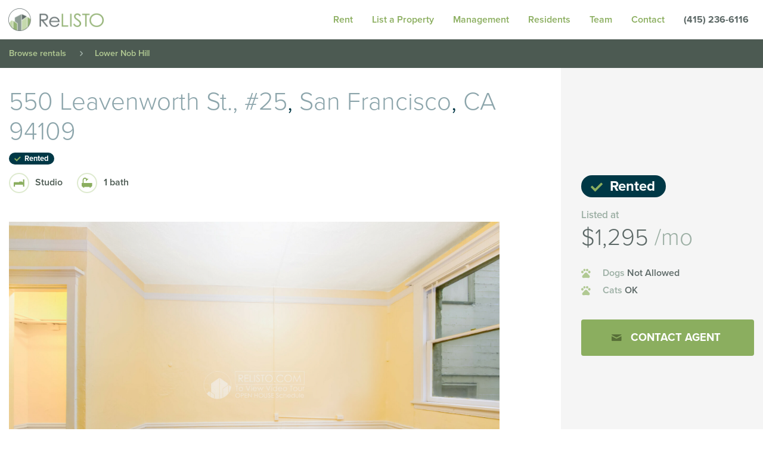

--- FILE ---
content_type: text/html; charset=UTF-8
request_url: https://www.relisto.com/rentals/266018401-550-leavenworth-st-25-san-francisco-ca-94109/
body_size: 13866
content:
<!DOCTYPE html>
<html lang="en-US" class="no-js">
<head>
	<meta charset="utf-8"/>
	<meta http-equiv="x-ua-compatible" content="ie=edge">
	<meta name="viewport" content="width=device-width, initial-scale=1.0">
  <meta charset="UTF-8">
  <link rel="profile" href="http://gmpg.org/xfn/11">
<!-- Google Tag Manager -->
<script>(function(w,d,s,l,i){w[l]=w[l]||[];w[l].push({'gtm.start':
new Date().getTime(),event:'gtm.js'});var f=d.getElementsByTagName(s)[0],
j=d.createElement(s),dl=l!='dataLayer'?'&l='+l:'';j.async=true;j.src=
'https://www.googletagmanager.com/gtm.js?id='+i+dl;f.parentNode.insertBefore(j,f);
})(window,document,'script','dataLayer','GTM-MKLDVBS');</script>
<!-- End Google Tag Manager -->
  <script src="https://use.typekit.net/zzm0vlh.js"></script>
  <script>
    try {
      Typekit.load({async: true});
    } catch (e) {
    }
  </script>

	<script>(function(html){html.className = html.className.replace(/\bno-js\b/,'js')})(document.documentElement);</script>
<meta name='robots' content='index, follow, max-image-preview:large, max-snippet:-1, max-video-preview:-1' />
	<style>img:is([sizes="auto" i], [sizes^="auto," i]) { contain-intrinsic-size: 3000px 1500px }</style>
	
	<!-- This site is optimized with the Yoast SEO Premium plugin v25.9 (Yoast SEO v25.9) - https://yoast.com/wordpress/plugins/seo/ -->
	<title>550 Leavenworth St., #25, San Francisco, CA 94109</title>
	<link rel="canonical" href="https://www.relisto.com/rentals/266018401-550-leavenworth-st-25-san-francisco-ca-94109/" />
	<meta property="og:locale" content="en_US" />
	<meta property="og:type" content="article" />
	<meta property="og:title" content="550 Leavenworth St. #25 - ReLISTO" />
	<meta property="og:description" content="550 Leavenworth Street apartments are located in the vibrant Lower Nob Hill neighborhood – a prime location in the heart of San Francisco. Just a few steps out the door and you have some of the finest dining in Downtown San Francisco as well as easy walking distance to bars, restaurants, coffee shops, and grocery &hellip; Continue reading &quot;550 Leavenworth St. #25&quot;" />
	<meta property="og:url" content="https://www.relisto.com/rentals/266018401-550-leavenworth-st-25-san-francisco-ca-94109/" />
	<meta property="og:site_name" content="ReLISTO" />
	<meta property="article:publisher" content="https://www.facebook.com/ReLISTO" />
	<meta property="article:modified_time" content="2022-06-08T23:28:06+00:00" />
	<meta property="og:image" content="https://ygl-photos.s3.us-west-004.backblazeb2.com/933W60e5e2a863700.jpg" />
	<meta property="og:image:width" content="512" />
	<meta property="og:image:height" content="512" />
	<meta property="og:image:type" content="image/jpeg" />
	<meta name="twitter:card" content="summary_large_image" />
	<meta name="twitter:site" content="@relisto" />
	<meta name="twitter:label1" content="Est. reading time" />
	<meta name="twitter:data1" content="2 minutes" />
	<script type="application/ld+json" class="yoast-schema-graph">{"@context":"https://schema.org","@graph":[{"@type":["WebPage","RealEstateListing"],"@id":"https://www.relisto.com/rentals/266018401-550-leavenworth-st-25-san-francisco-ca-94109/","url":"https://www.relisto.com/rentals/266018401-550-leavenworth-st-25-san-francisco-ca-94109/","name":"550 Leavenworth St. #25 - ReLISTO","isPartOf":{"@id":"https://www.relisto.com/#website"},"datePublished":"2021-09-27T16:17:21+00:00","dateModified":"2022-06-08T23:28:06+00:00","breadcrumb":{"@id":"https://www.relisto.com/rentals/266018401-550-leavenworth-st-25-san-francisco-ca-94109/#breadcrumb"},"inLanguage":"en-US","potentialAction":[{"@type":"ReadAction","target":["https://www.relisto.com/rentals/266018401-550-leavenworth-st-25-san-francisco-ca-94109/"]}]},{"@type":"BreadcrumbList","@id":"https://www.relisto.com/rentals/266018401-550-leavenworth-st-25-san-francisco-ca-94109/#breadcrumb","itemListElement":[{"@type":"ListItem","position":1,"name":"Home","item":"https://www.relisto.com/"},{"@type":"ListItem","position":2,"name":"550 Leavenworth St. #25"}]},{"@type":"WebSite","@id":"https://www.relisto.com/#website","url":"https://www.relisto.com/","name":"ReLISTO","description":"Elite rental management for landlords: We secure qualified tenants for DIY owners, navigate rental laws, and offer full-service property management upon request. Get in touch today. Our experienced agents are here to assist with houses, condos, and apartments across San Francisco, Marin, Peninsula, East &amp; South Bay.","publisher":{"@id":"https://www.relisto.com/#organization"},"potentialAction":[{"@type":"SearchAction","target":{"@type":"EntryPoint","urlTemplate":"https://www.relisto.com/?s={search_term_string}"},"query-input":{"@type":"PropertyValueSpecification","valueRequired":true,"valueName":"search_term_string"}}],"inLanguage":"en-US"},{"@type":["Organization","Place","RealEstateAgent"],"@id":"https://www.relisto.com/#organization","name":"ReLISTO","url":"https://www.relisto.com/","logo":{"@id":"https://www.relisto.com/rentals/266018401-550-leavenworth-st-25-san-francisco-ca-94109/#local-main-organization-logo"},"image":{"@id":"https://www.relisto.com/rentals/266018401-550-leavenworth-st-25-san-francisco-ca-94109/#local-main-organization-logo"},"sameAs":["https://www.facebook.com/ReLISTO","https://x.com/relisto","https://www.instagram.com/relistosf/","https://www.linkedin.com/company/relisto","https://www.pinterest.com/relisto/","https://youtube.com/c/ReLISTOSanFrancisco"],"description":"Elite rental management for landlords: We secure qualified tenants for DIY owners, navigate rental laws, and offer full-service property management upon request. Get in touch today. Our experienced agents are here to assist with houses, condos, and apartments across San Francisco, Marin, Peninsula, East & South Bay.","foundingDate":"2010-01-01","address":{"@id":"https://www.relisto.com/rentals/266018401-550-leavenworth-st-25-san-francisco-ca-94109/#local-main-place-address"},"geo":{"@type":"GeoCoordinates","latitude":"37.773390","longitude":"-122.395760"},"telephone":[],"openingHoursSpecification":[{"@type":"OpeningHoursSpecification","dayOfWeek":["Monday","Tuesday","Wednesday","Thursday","Friday"],"opens":"09:00","closes":"17:30"},{"@type":"OpeningHoursSpecification","dayOfWeek":["Saturday","Sunday"],"opens":"00:00","closes":"00:00"}]},{"@type":"PostalAddress","@id":"https://www.relisto.com/rentals/266018401-550-leavenworth-st-25-san-francisco-ca-94109/#local-main-place-address","streetAddress":"325 Berry Street Suite #119","addressLocality":"San Francisco","postalCode":"94158","addressRegion":"CA","addressCountry":"US"},{"@type":"ImageObject","inLanguage":"en-US","@id":"https://www.relisto.com/rentals/266018401-550-leavenworth-st-25-san-francisco-ca-94109/#local-main-organization-logo","url":"https://www.relisto.com/wp-content/uploads/2024/04/ReLISTO-Logo-New-040224.png","contentUrl":"https://www.relisto.com/wp-content/uploads/2024/04/ReLISTO-Logo-New-040224.png","width":1500,"height":844,"caption":"ReLISTO"}]}</script>
	<meta name="geo.placename" content="San Francisco" />
	<meta name="geo.position" content="37.773390;-122.395760" />
	<meta name="geo.region" content="United States (US)" />
	<!-- / Yoast SEO Premium plugin. -->


<link rel="alternate" type="application/rss+xml" title="ReLISTO &raquo; Feed" href="https://www.relisto.com/feed/" />
<link rel="alternate" type="application/rss+xml" title="ReLISTO &raquo; Comments Feed" href="https://www.relisto.com/comments/feed/" />
<style id='wp-emoji-styles-inline-css'>

	img.wp-smiley, img.emoji {
		display: inline !important;
		border: none !important;
		box-shadow: none !important;
		height: 1em !important;
		width: 1em !important;
		margin: 0 0.07em !important;
		vertical-align: -0.1em !important;
		background: none !important;
		padding: 0 !important;
	}
</style>
<link rel='stylesheet' id='wp-block-library-css' href='https://www.relisto.com/wp-includes/css/dist/block-library/style.min.css?ver=6.8.3' media='all' />
<style id='wp-block-library-theme-inline-css'>
.wp-block-audio :where(figcaption){color:#555;font-size:13px;text-align:center}.is-dark-theme .wp-block-audio :where(figcaption){color:#ffffffa6}.wp-block-audio{margin:0 0 1em}.wp-block-code{border:1px solid #ccc;border-radius:4px;font-family:Menlo,Consolas,monaco,monospace;padding:.8em 1em}.wp-block-embed :where(figcaption){color:#555;font-size:13px;text-align:center}.is-dark-theme .wp-block-embed :where(figcaption){color:#ffffffa6}.wp-block-embed{margin:0 0 1em}.blocks-gallery-caption{color:#555;font-size:13px;text-align:center}.is-dark-theme .blocks-gallery-caption{color:#ffffffa6}:root :where(.wp-block-image figcaption){color:#555;font-size:13px;text-align:center}.is-dark-theme :root :where(.wp-block-image figcaption){color:#ffffffa6}.wp-block-image{margin:0 0 1em}.wp-block-pullquote{border-bottom:4px solid;border-top:4px solid;color:currentColor;margin-bottom:1.75em}.wp-block-pullquote cite,.wp-block-pullquote footer,.wp-block-pullquote__citation{color:currentColor;font-size:.8125em;font-style:normal;text-transform:uppercase}.wp-block-quote{border-left:.25em solid;margin:0 0 1.75em;padding-left:1em}.wp-block-quote cite,.wp-block-quote footer{color:currentColor;font-size:.8125em;font-style:normal;position:relative}.wp-block-quote:where(.has-text-align-right){border-left:none;border-right:.25em solid;padding-left:0;padding-right:1em}.wp-block-quote:where(.has-text-align-center){border:none;padding-left:0}.wp-block-quote.is-large,.wp-block-quote.is-style-large,.wp-block-quote:where(.is-style-plain){border:none}.wp-block-search .wp-block-search__label{font-weight:700}.wp-block-search__button{border:1px solid #ccc;padding:.375em .625em}:where(.wp-block-group.has-background){padding:1.25em 2.375em}.wp-block-separator.has-css-opacity{opacity:.4}.wp-block-separator{border:none;border-bottom:2px solid;margin-left:auto;margin-right:auto}.wp-block-separator.has-alpha-channel-opacity{opacity:1}.wp-block-separator:not(.is-style-wide):not(.is-style-dots){width:100px}.wp-block-separator.has-background:not(.is-style-dots){border-bottom:none;height:1px}.wp-block-separator.has-background:not(.is-style-wide):not(.is-style-dots){height:2px}.wp-block-table{margin:0 0 1em}.wp-block-table td,.wp-block-table th{word-break:normal}.wp-block-table :where(figcaption){color:#555;font-size:13px;text-align:center}.is-dark-theme .wp-block-table :where(figcaption){color:#ffffffa6}.wp-block-video :where(figcaption){color:#555;font-size:13px;text-align:center}.is-dark-theme .wp-block-video :where(figcaption){color:#ffffffa6}.wp-block-video{margin:0 0 1em}:root :where(.wp-block-template-part.has-background){margin-bottom:0;margin-top:0;padding:1.25em 2.375em}
</style>
<style id='classic-theme-styles-inline-css'>
/*! This file is auto-generated */
.wp-block-button__link{color:#fff;background-color:#32373c;border-radius:9999px;box-shadow:none;text-decoration:none;padding:calc(.667em + 2px) calc(1.333em + 2px);font-size:1.125em}.wp-block-file__button{background:#32373c;color:#fff;text-decoration:none}
</style>
<link rel='stylesheet' id='bb-tcs-editor-style-shared-css' href='https://www.relisto.com/wp-content/themes/relisto-2016/editor-style-shared.css' media='all' />
<style id='global-styles-inline-css'>
:root{--wp--preset--aspect-ratio--square: 1;--wp--preset--aspect-ratio--4-3: 4/3;--wp--preset--aspect-ratio--3-4: 3/4;--wp--preset--aspect-ratio--3-2: 3/2;--wp--preset--aspect-ratio--2-3: 2/3;--wp--preset--aspect-ratio--16-9: 16/9;--wp--preset--aspect-ratio--9-16: 9/16;--wp--preset--color--black: #000000;--wp--preset--color--cyan-bluish-gray: #abb8c3;--wp--preset--color--white: #fff;--wp--preset--color--pale-pink: #f78da7;--wp--preset--color--vivid-red: #cf2e2e;--wp--preset--color--luminous-vivid-orange: #ff6900;--wp--preset--color--luminous-vivid-amber: #fcb900;--wp--preset--color--light-green-cyan: #7bdcb5;--wp--preset--color--vivid-green-cyan: #00d084;--wp--preset--color--pale-cyan-blue: #8ed1fc;--wp--preset--color--vivid-cyan-blue: #0693e3;--wp--preset--color--vivid-purple: #9b51e0;--wp--preset--color--dark-gray: #1a1a1a;--wp--preset--color--medium-gray: #686868;--wp--preset--color--light-gray: #e5e5e5;--wp--preset--color--blue-gray: #4d545c;--wp--preset--color--bright-blue: #007acc;--wp--preset--color--light-blue: #9adffd;--wp--preset--color--dark-brown: #402b30;--wp--preset--color--medium-brown: #774e24;--wp--preset--color--dark-red: #640c1f;--wp--preset--color--bright-red: #ff675f;--wp--preset--color--yellow: #ffef8e;--wp--preset--gradient--vivid-cyan-blue-to-vivid-purple: linear-gradient(135deg,rgba(6,147,227,1) 0%,rgb(155,81,224) 100%);--wp--preset--gradient--light-green-cyan-to-vivid-green-cyan: linear-gradient(135deg,rgb(122,220,180) 0%,rgb(0,208,130) 100%);--wp--preset--gradient--luminous-vivid-amber-to-luminous-vivid-orange: linear-gradient(135deg,rgba(252,185,0,1) 0%,rgba(255,105,0,1) 100%);--wp--preset--gradient--luminous-vivid-orange-to-vivid-red: linear-gradient(135deg,rgba(255,105,0,1) 0%,rgb(207,46,46) 100%);--wp--preset--gradient--very-light-gray-to-cyan-bluish-gray: linear-gradient(135deg,rgb(238,238,238) 0%,rgb(169,184,195) 100%);--wp--preset--gradient--cool-to-warm-spectrum: linear-gradient(135deg,rgb(74,234,220) 0%,rgb(151,120,209) 20%,rgb(207,42,186) 40%,rgb(238,44,130) 60%,rgb(251,105,98) 80%,rgb(254,248,76) 100%);--wp--preset--gradient--blush-light-purple: linear-gradient(135deg,rgb(255,206,236) 0%,rgb(152,150,240) 100%);--wp--preset--gradient--blush-bordeaux: linear-gradient(135deg,rgb(254,205,165) 0%,rgb(254,45,45) 50%,rgb(107,0,62) 100%);--wp--preset--gradient--luminous-dusk: linear-gradient(135deg,rgb(255,203,112) 0%,rgb(199,81,192) 50%,rgb(65,88,208) 100%);--wp--preset--gradient--pale-ocean: linear-gradient(135deg,rgb(255,245,203) 0%,rgb(182,227,212) 50%,rgb(51,167,181) 100%);--wp--preset--gradient--electric-grass: linear-gradient(135deg,rgb(202,248,128) 0%,rgb(113,206,126) 100%);--wp--preset--gradient--midnight: linear-gradient(135deg,rgb(2,3,129) 0%,rgb(40,116,252) 100%);--wp--preset--font-size--small: 13px;--wp--preset--font-size--medium: 20px;--wp--preset--font-size--large: 36px;--wp--preset--font-size--x-large: 42px;--wp--preset--spacing--20: 0.44rem;--wp--preset--spacing--30: 0.67rem;--wp--preset--spacing--40: 1rem;--wp--preset--spacing--50: 1.5rem;--wp--preset--spacing--60: 2.25rem;--wp--preset--spacing--70: 3.38rem;--wp--preset--spacing--80: 5.06rem;--wp--preset--shadow--natural: 6px 6px 9px rgba(0, 0, 0, 0.2);--wp--preset--shadow--deep: 12px 12px 50px rgba(0, 0, 0, 0.4);--wp--preset--shadow--sharp: 6px 6px 0px rgba(0, 0, 0, 0.2);--wp--preset--shadow--outlined: 6px 6px 0px -3px rgba(255, 255, 255, 1), 6px 6px rgba(0, 0, 0, 1);--wp--preset--shadow--crisp: 6px 6px 0px rgba(0, 0, 0, 1);}:where(.is-layout-flex){gap: 0.5em;}:where(.is-layout-grid){gap: 0.5em;}body .is-layout-flex{display: flex;}.is-layout-flex{flex-wrap: wrap;align-items: center;}.is-layout-flex > :is(*, div){margin: 0;}body .is-layout-grid{display: grid;}.is-layout-grid > :is(*, div){margin: 0;}:where(.wp-block-columns.is-layout-flex){gap: 2em;}:where(.wp-block-columns.is-layout-grid){gap: 2em;}:where(.wp-block-post-template.is-layout-flex){gap: 1.25em;}:where(.wp-block-post-template.is-layout-grid){gap: 1.25em;}.has-black-color{color: var(--wp--preset--color--black) !important;}.has-cyan-bluish-gray-color{color: var(--wp--preset--color--cyan-bluish-gray) !important;}.has-white-color{color: var(--wp--preset--color--white) !important;}.has-pale-pink-color{color: var(--wp--preset--color--pale-pink) !important;}.has-vivid-red-color{color: var(--wp--preset--color--vivid-red) !important;}.has-luminous-vivid-orange-color{color: var(--wp--preset--color--luminous-vivid-orange) !important;}.has-luminous-vivid-amber-color{color: var(--wp--preset--color--luminous-vivid-amber) !important;}.has-light-green-cyan-color{color: var(--wp--preset--color--light-green-cyan) !important;}.has-vivid-green-cyan-color{color: var(--wp--preset--color--vivid-green-cyan) !important;}.has-pale-cyan-blue-color{color: var(--wp--preset--color--pale-cyan-blue) !important;}.has-vivid-cyan-blue-color{color: var(--wp--preset--color--vivid-cyan-blue) !important;}.has-vivid-purple-color{color: var(--wp--preset--color--vivid-purple) !important;}.has-black-background-color{background-color: var(--wp--preset--color--black) !important;}.has-cyan-bluish-gray-background-color{background-color: var(--wp--preset--color--cyan-bluish-gray) !important;}.has-white-background-color{background-color: var(--wp--preset--color--white) !important;}.has-pale-pink-background-color{background-color: var(--wp--preset--color--pale-pink) !important;}.has-vivid-red-background-color{background-color: var(--wp--preset--color--vivid-red) !important;}.has-luminous-vivid-orange-background-color{background-color: var(--wp--preset--color--luminous-vivid-orange) !important;}.has-luminous-vivid-amber-background-color{background-color: var(--wp--preset--color--luminous-vivid-amber) !important;}.has-light-green-cyan-background-color{background-color: var(--wp--preset--color--light-green-cyan) !important;}.has-vivid-green-cyan-background-color{background-color: var(--wp--preset--color--vivid-green-cyan) !important;}.has-pale-cyan-blue-background-color{background-color: var(--wp--preset--color--pale-cyan-blue) !important;}.has-vivid-cyan-blue-background-color{background-color: var(--wp--preset--color--vivid-cyan-blue) !important;}.has-vivid-purple-background-color{background-color: var(--wp--preset--color--vivid-purple) !important;}.has-black-border-color{border-color: var(--wp--preset--color--black) !important;}.has-cyan-bluish-gray-border-color{border-color: var(--wp--preset--color--cyan-bluish-gray) !important;}.has-white-border-color{border-color: var(--wp--preset--color--white) !important;}.has-pale-pink-border-color{border-color: var(--wp--preset--color--pale-pink) !important;}.has-vivid-red-border-color{border-color: var(--wp--preset--color--vivid-red) !important;}.has-luminous-vivid-orange-border-color{border-color: var(--wp--preset--color--luminous-vivid-orange) !important;}.has-luminous-vivid-amber-border-color{border-color: var(--wp--preset--color--luminous-vivid-amber) !important;}.has-light-green-cyan-border-color{border-color: var(--wp--preset--color--light-green-cyan) !important;}.has-vivid-green-cyan-border-color{border-color: var(--wp--preset--color--vivid-green-cyan) !important;}.has-pale-cyan-blue-border-color{border-color: var(--wp--preset--color--pale-cyan-blue) !important;}.has-vivid-cyan-blue-border-color{border-color: var(--wp--preset--color--vivid-cyan-blue) !important;}.has-vivid-purple-border-color{border-color: var(--wp--preset--color--vivid-purple) !important;}.has-vivid-cyan-blue-to-vivid-purple-gradient-background{background: var(--wp--preset--gradient--vivid-cyan-blue-to-vivid-purple) !important;}.has-light-green-cyan-to-vivid-green-cyan-gradient-background{background: var(--wp--preset--gradient--light-green-cyan-to-vivid-green-cyan) !important;}.has-luminous-vivid-amber-to-luminous-vivid-orange-gradient-background{background: var(--wp--preset--gradient--luminous-vivid-amber-to-luminous-vivid-orange) !important;}.has-luminous-vivid-orange-to-vivid-red-gradient-background{background: var(--wp--preset--gradient--luminous-vivid-orange-to-vivid-red) !important;}.has-very-light-gray-to-cyan-bluish-gray-gradient-background{background: var(--wp--preset--gradient--very-light-gray-to-cyan-bluish-gray) !important;}.has-cool-to-warm-spectrum-gradient-background{background: var(--wp--preset--gradient--cool-to-warm-spectrum) !important;}.has-blush-light-purple-gradient-background{background: var(--wp--preset--gradient--blush-light-purple) !important;}.has-blush-bordeaux-gradient-background{background: var(--wp--preset--gradient--blush-bordeaux) !important;}.has-luminous-dusk-gradient-background{background: var(--wp--preset--gradient--luminous-dusk) !important;}.has-pale-ocean-gradient-background{background: var(--wp--preset--gradient--pale-ocean) !important;}.has-electric-grass-gradient-background{background: var(--wp--preset--gradient--electric-grass) !important;}.has-midnight-gradient-background{background: var(--wp--preset--gradient--midnight) !important;}.has-small-font-size{font-size: var(--wp--preset--font-size--small) !important;}.has-medium-font-size{font-size: var(--wp--preset--font-size--medium) !important;}.has-large-font-size{font-size: var(--wp--preset--font-size--large) !important;}.has-x-large-font-size{font-size: var(--wp--preset--font-size--x-large) !important;}
:where(.wp-block-post-template.is-layout-flex){gap: 1.25em;}:where(.wp-block-post-template.is-layout-grid){gap: 1.25em;}
:where(.wp-block-columns.is-layout-flex){gap: 2em;}:where(.wp-block-columns.is-layout-grid){gap: 2em;}
:root :where(.wp-block-pullquote){font-size: 1.5em;line-height: 1.6;}
</style>
<link rel='stylesheet' id='twentysixteen-style-css' href='https://www.relisto.com/wp-content/themes/relisto-2016/style.css?ver=20250715' media='all' />
<link rel='stylesheet' id='twentysixteen-block-style-css' href='https://www.relisto.com/wp-content/themes/twentysixteen/css/blocks.css?ver=20240817' media='all' />
<link rel='stylesheet' id='dss-styles-css' href='https://www.relisto.com/wp-content/plugins/relishinc-dead-simple-sharing-plugin-747aba7c5d26/assets/css/share.css?ver=6.8.3' media='all' />
<link rel='stylesheet' id='main-styles-css' href='https://www.relisto.com/wp-content/themes/relisto-2016/assets/css/app.css?ver=1.0' media='all' />
<script src="https://www.relisto.com/wp-includes/js/jquery/jquery.min.js?ver=3.7.1" id="jquery-core-js"></script>
<script src="https://www.relisto.com/wp-includes/js/jquery/jquery-migrate.min.js?ver=3.4.1" id="jquery-migrate-js"></script>
<script src="https://www.relisto.com/wp-includes/js/jquery/ui/core.min.js?ver=1.13.3" id="jquery-ui-core-js"></script>
<script src="https://www.relisto.com/wp-includes/js/jquery/ui/menu.min.js?ver=1.13.3" id="jquery-ui-menu-js"></script>
<script src="https://www.relisto.com/wp-includes/js/dist/dom-ready.min.js?ver=f77871ff7694fffea381" id="wp-dom-ready-js"></script>
<script src="https://www.relisto.com/wp-includes/js/dist/hooks.min.js?ver=4d63a3d491d11ffd8ac6" id="wp-hooks-js"></script>
<script src="https://www.relisto.com/wp-includes/js/dist/i18n.min.js?ver=5e580eb46a90c2b997e6" id="wp-i18n-js"></script>
<script id="wp-i18n-js-after">
wp.i18n.setLocaleData( { 'text direction\u0004ltr': [ 'ltr' ] } );
</script>
<script src="https://www.relisto.com/wp-includes/js/dist/a11y.min.js?ver=3156534cc54473497e14" id="wp-a11y-js"></script>
<script src="https://www.relisto.com/wp-includes/js/jquery/ui/autocomplete.min.js?ver=1.13.3" id="jquery-ui-autocomplete-js"></script>
<script src="https://www.relisto.com/wp-content/themes/relisto-2016/assets/js/app.min.js?ver=1.0" id="main-scripts-js"></script>
<script id="main-scripts-js-after">
SITE.init({
        siteUrl:  "https://www.relisto.com",
        themeUrl: "https://www.relisto.com/wp-content/themes/relisto-2016",
        ajaxUrl:  "https://www.relisto.com/wp-admin/admin-ajax.php"
      });
</script>
<link rel="https://api.w.org/" href="https://www.relisto.com/wp-json/" /><link rel="alternate" title="JSON" type="application/json" href="https://www.relisto.com/wp-json/wp/v2/listings/809043" /><link rel="EditURI" type="application/rsd+xml" title="RSD" href="https://www.relisto.com/xmlrpc.php?rsd" />
<link rel='shortlink' href='https://www.relisto.com/?p=809043' />
<link rel="alternate" title="oEmbed (JSON)" type="application/json+oembed" href="https://www.relisto.com/wp-json/oembed/1.0/embed?url=https%3A%2F%2Fwww.relisto.com%2Frentals%2F266018401-550-leavenworth-st-25-san-francisco-ca-94109%2F" />
<link rel="alternate" title="oEmbed (XML)" type="text/xml+oembed" href="https://www.relisto.com/wp-json/oembed/1.0/embed?url=https%3A%2F%2Fwww.relisto.com%2Frentals%2F266018401-550-leavenworth-st-25-san-francisco-ca-94109%2F&#038;format=xml" />
<!-- Google Tag Manager -->
<script>(function(w,d,s,l,i){w[l]=w[l]||[];w[l].push({'gtm.start':
new Date().getTime(),event:'gtm.js'});var f=d.getElementsByTagName(s)[0],
j=d.createElement(s),dl=l!='dataLayer'?'&l='+l:'';j.async=true;j.src=
'https://www.googletagmanager.com/gtm.js?id='+i+dl;f.parentNode.insertBefore(j,f);
})(window,document,'script','dataLayer','GTM-MKLDVBS');</script>
<!-- End Google Tag Manager -->
<link rel="icon" href="https://www.relisto.com/wp-content/uploads/2024/03/cropped-44-3-32x32.png" sizes="32x32" />
<link rel="icon" href="https://www.relisto.com/wp-content/uploads/2024/03/cropped-44-3-192x192.png" sizes="192x192" />
<link rel="apple-touch-icon" href="https://www.relisto.com/wp-content/uploads/2024/03/cropped-44-3-180x180.png" />
<meta name="msapplication-TileImage" content="https://www.relisto.com/wp-content/uploads/2024/03/cropped-44-3-270x270.png" />
</head>

<body class="wp-singular listing-template-default single single-listing postid-809043 wp-custom-logo wp-embed-responsive wp-theme-twentysixteen wp-child-theme-relisto-2016 listing-266018401-550-leavenworth-st-25-san-francisco-ca-94109 group-blog">
	<!-- Google Tag Manager (noscript) -->
<noscript><iframe src="https://www.googletagmanager.com/ns.html?id=GTM-MKLDVBS"
height="0" width="0" style="display:none;visibility:hidden"></iframe></noscript>
<!-- End Google Tag Manager (noscript) -->
<div class="site-drawer">
  <div class="hamburger">
  	<span class="bar bun"></span>
  	<span class="bar relish"></span>
  	<span class="bar bun"></span>
  </div>
  <div class="menu-container"><ul id="menu-footer-menu" class="menu vertical"><li id="menu-item-16469" class="menu-item menu-item-type-custom menu-item-object-custom menu-item-has-children menu-item-16469 menu-item-rent-3"><a href="/rentals">Rent</a>
<ul class="sub-menu">
	<li id="menu-item-15965" class="menu-item menu-item-type-custom menu-item-object-custom menu-item-15965 menu-item-apartments"><a href="/search">All</a></li>
	<li id="menu-item-810147" class="menu-item menu-item-type-post_type menu-item-object-page menu-item-810147 menu-item-unfurnished"><a href="https://www.relisto.com/search/unfurnished/">Unfurnished</a></li>
	<li id="menu-item-810148" class="menu-item menu-item-type-post_type menu-item-object-page menu-item-810148 menu-item-furnished"><a href="https://www.relisto.com/search/furnished/">Furnished</a></li>
	<li id="menu-item-810149" class="menu-item menu-item-type-post_type menu-item-object-page menu-item-810149 menu-item-luxury"><a href="https://www.relisto.com/search/luxury/">Luxury</a></li>
	<li id="menu-item-810150" class="menu-item menu-item-type-post_type menu-item-object-page menu-item-810150 menu-item-rent-controlled"><a href="https://www.relisto.com/search/rent-controlled/">Rent Controlled</a></li>
	<li id="menu-item-810151" class="menu-item menu-item-type-post_type menu-item-object-page menu-item-810151 menu-item-rooms"><a href="https://www.relisto.com/search/rooms/">Rooms</a></li>
	<li id="menu-item-810152" class="menu-item menu-item-type-post_type menu-item-object-page menu-item-810152 menu-item-rented"><a href="https://www.relisto.com/search/rented/">Rented</a></li>
	<li id="menu-item-40638" class="menu-item menu-item-type-post_type menu-item-object-page menu-item-40638 menu-item-buildings"><a href="https://www.relisto.com/buildings/">Buildings</a></li>
	<li id="menu-item-15944" class="menu-item menu-item-type-post_type menu-item-object-page menu-item-15944 menu-item-open-houses"><a href="https://www.relisto.com/search/open-houses/">Showing schedule</a></li>
	<li id="menu-item-15943" class="menu-item menu-item-type-post_type menu-item-object-page menu-item-15943 menu-item-videos"><a href="https://www.relisto.com/search/videos/">Video gallery</a></li>
	<li id="menu-item-168672" class="menu-item menu-item-type-post_type menu-item-object-page menu-item-168672 menu-item-rental-application"><a href="https://www.relisto.com/services/resident/rental-application/">Apply: ReLISTO Rental Application</a></li>
</ul>
</li>
<li id="menu-item-15973" class="menu-item menu-item-type-post_type menu-item-object-page menu-item-has-children menu-item-15973 menu-item-list-rental-property"><a href="https://www.relisto.com/list-rental-property/">List your property</a>
<ul class="sub-menu">
	<li id="menu-item-15974" class="menu-item menu-item-type-post_type menu-item-object-page menu-item-15974 menu-item-attracting-tenants"><a href="https://www.relisto.com/list-rental-property/attracting-tenants/">Attracting tenants</a></li>
</ul>
</li>
<li id="menu-item-15984" class="menu-item menu-item-type-post_type menu-item-object-page menu-item-has-children menu-item-15984 menu-item-manage"><a href="https://www.relisto.com/services/manage/">Property Management</a>
<ul class="sub-menu">
	<li id="menu-item-16000" class="menu-item menu-item-type-custom menu-item-object-custom menu-item-16000 menu-item-security-deposit-increase-calculator"><a href="/calculators/calculator/rent-board-fee">Security deposit increase calculator</a></li>
	<li id="menu-item-16005" class="menu-item menu-item-type-post_type menu-item-object-page menu-item-has-children menu-item-16005 menu-item-rent-pay"><a href="https://www.relisto.com/services/rent-pay/">Rent Pay</a>
	<ul class="sub-menu">
		<li id="menu-item-806175" class="menu-item menu-item-type-post_type menu-item-object-page menu-item-806175 menu-item-rent-pay-faq"><a href="https://www.relisto.com/services/rent-pay/rent-pay-faq/">Rent Pay FAQ</a></li>
	</ul>
</li>
	<li id="menu-item-16037" class="menu-item menu-item-type-post_type menu-item-object-page menu-item-16037 menu-item-faq"><a href="https://www.relisto.com/services/manage/faq/">FAQ</a></li>
</ul>
</li>
<li id="menu-item-16021" class="menu-item menu-item-type-post_type menu-item-object-page menu-item-has-children menu-item-16021 menu-item-resident"><a href="https://www.relisto.com/services/resident/">Resident Services</a>
<ul class="sub-menu">
	<li id="menu-item-16022" class="menu-item menu-item-type-post_type menu-item-object-page menu-item-16022 menu-item-relocation"><a href="https://www.relisto.com/services/resident/relocation/">Relocation services</a></li>
	<li id="menu-item-16024" class="menu-item menu-item-type-post_type menu-item-object-page menu-item-16024 menu-item-moving-in"><a href="https://www.relisto.com/services/resident/moving-in/">Moving in</a></li>
	<li id="menu-item-16025" class="menu-item menu-item-type-post_type menu-item-object-page menu-item-16025 menu-item-tenant-resources"><a href="https://www.relisto.com/services/resident/tenant-resources/">Tenant resources</a></li>
	<li id="menu-item-16023" class="menu-item menu-item-type-post_type menu-item-object-page menu-item-16023 menu-item-service-requests"><a href="https://www.relisto.com/services/resident/service-requests/">Service requests</a></li>
	<li id="menu-item-16026" class="menu-item menu-item-type-post_type menu-item-object-page menu-item-16026 menu-item-furnished"><a href="https://www.relisto.com/services/resident/furnished/">Furnished</a></li>
	<li id="menu-item-27807" class="menu-item menu-item-type-custom menu-item-object-custom menu-item-27807 menu-item-find-roommates"><a href="/services/resident/#roommates">Find roommates</a></li>
</ul>
</li>
<li id="menu-item-16044" class="menu-item menu-item-type-post_type menu-item-object-page menu-item-has-children menu-item-16044 menu-item-about"><a href="https://www.relisto.com/about/">Company</a>
<ul class="sub-menu">
	<li id="menu-item-16048" class="menu-item menu-item-type-post_type menu-item-object-page menu-item-16048 menu-item-about"><a href="https://www.relisto.com/about/">About</a></li>
	<li id="menu-item-16051" class="menu-item menu-item-type-post_type menu-item-object-page menu-item-16051 menu-item-team"><a href="https://www.relisto.com/team/">Team</a></li>
	<li id="menu-item-16046" class="menu-item menu-item-type-post_type menu-item-object-page menu-item-16046 menu-item-careers"><a href="https://www.relisto.com/careers/">Join us</a></li>
	<li id="menu-item-16047" class="menu-item menu-item-type-post_type menu-item-object-page menu-item-16047 menu-item-blog"><a href="https://www.relisto.com/blog/">ReLISTO Blog</a></li>
	<li id="menu-item-16045" class="menu-item menu-item-type-post_type menu-item-object-page menu-item-16045 menu-item-contact"><a href="https://www.relisto.com/contact/">Contact</a></li>
</ul>
</li>
</ul></div></div>

<header id="nav" data-sticky-container>
  <div class="sticky is-anchored" data-sticky data-margin-top="0">
    <div class="top-bar">
      <div class="top-bar-left">
        <a href="https://www.relisto.com/" class="logo"><img src="https://www.relisto.com/wp-content/themes/relisto-2016/assets/img/logo.png"></a>
      </div>
      	      <div class="top-bar-right show-for-large"><ul id="menu-header-menu" class="menu align-right"><li id="menu-item-15014" class="menu-item menu-item-type-post_type menu-item-object-page menu-item-15014 menu-item-search"><a href="https://www.relisto.com/search/">Rent</a></li>
<li id="menu-item-15015" class="menu-item menu-item-type-post_type menu-item-object-page menu-item-15015 menu-item-list-rental-property"><a href="https://www.relisto.com/list-rental-property/">List a Property</a></li>
<li id="menu-item-40937" class="menu-item menu-item-type-post_type menu-item-object-page menu-item-40937 menu-item-manage"><a href="https://www.relisto.com/services/manage/">Management</a></li>
<li id="menu-item-40938" class="menu-item menu-item-type-post_type menu-item-object-page menu-item-40938 menu-item-resident"><a href="https://www.relisto.com/services/resident/">Residents</a></li>
<li id="menu-item-872833" class="menu-item menu-item-type-post_type menu-item-object-page menu-item-872833 menu-item-team"><a href="https://www.relisto.com/team/">Team</a></li>
<li id="menu-item-15017" class="menu-item menu-item-type-post_type menu-item-object-page menu-item-15017 menu-item-contact"><a href="https://www.relisto.com/contact/">Contact</a></li>
<li class="menu-text">(415) 236-6116</li></ul></div>	    	    <div id="menu-mobile-menu" class="mobile-menu hide-for-large">
	      <div class="hamburger">
	      	<span class="bar bun"></span>
	      	<span class="bar relish"></span>
	      	<span class="bar bun"></span>
	      </div>
	    </div>
    </div>
  </div>
</header>
  
<div class="wrap">
	
			<div class="reveal" id="modal-contactForm" data-reveal data-close-on-click="true" data-animation-in="slide-up-in" data-animation-out="slide-down-out">
	  <button class="close-button" data-close aria-label="Close modal" type="button">
	    <span aria-hidden="true">&times;</span>
	  </button>
	  <div class="modal-content">
		  		  <iframe id="iframe-contactForm" data-src="https://portal.getaptly.com/form/os7mdyNaEYmrnThKo/new/LNxhkjfAvQ4mcWEMT"></iframe>
		  		  <div class="spinner">Loading...</div>
	  </div>
	</div>
		<div class="reveal" id="modal-contactFormTenant" data-reveal data-close-on-click="true" data-animation-in="slide-up-in" data-animation-out="slide-down-out">
	  <button class="close-button" data-close aria-label="Close modal" type="button">
	    <span aria-hidden="true">&times;</span>
	  </button>
	  <div class="modal-content">
		  		  <iframe id="iframe-contactFormTenant" data-src="https://relistosf.formstack.com/forms/contact_relisto?field49545877=Building-Tenant"></iframe>
		  		  <div class="spinner">Loading...</div>
	  </div>
	</div>
		<div class="reveal" id="modal-contactFormLandlord" data-reveal data-close-on-click="true" data-animation-in="slide-up-in" data-animation-out="slide-down-out">
	  <button class="close-button" data-close aria-label="Close modal" type="button">
	    <span aria-hidden="true">&times;</span>
	  </button>
	  <div class="modal-content">
		  		  <iframe id="iframe-contactFormLandlord" data-src="https://relistosf.formstack.com/forms/contact_relisto?field49545877=Building-Landlord"></iframe>
		  		  <div class="spinner">Loading...</div>
	  </div>
	</div>
		<div class="reveal" id="modal-contactFormBusiness" data-reveal data-close-on-click="true" data-animation-in="slide-up-in" data-animation-out="slide-down-out">
	  <button class="close-button" data-close aria-label="Close modal" type="button">
	    <span aria-hidden="true">&times;</span>
	  </button>
	  <div class="modal-content">
		  		  <iframe id="iframe-contactFormBusiness" data-src="https://relistosf.formstack.com/forms/contact_relisto?field49545877=Landlord"></iframe>
		  		  <div class="spinner">Loading...</div>
	  </div>
	</div>
		<div class="reveal" id="modal-contactFormPropertyMgmt" data-reveal data-close-on-click="true" data-animation-in="slide-up-in" data-animation-out="slide-down-out">
	  <button class="close-button" data-close aria-label="Close modal" type="button">
	    <span aria-hidden="true">&times;</span>
	  </button>
	  <div class="modal-content">
		  		  <iframe id="iframe-contactFormPropertyMgmt" data-src="https://relistosf.formstack.com/forms/contact_relisto?field49545877=Property+Management"></iframe>
		  		  <div class="spinner">Loading...</div>
	  </div>
	</div>
		<div class="reveal" id="modal-contactFormRelocation" data-reveal data-close-on-click="true" data-animation-in="slide-up-in" data-animation-out="slide-down-out">
	  <button class="close-button" data-close aria-label="Close modal" type="button">
	    <span aria-hidden="true">&times;</span>
	  </button>
	  <div class="modal-content">
		  		  <iframe id="iframe-contactFormRelocation" data-src="https://relistosf.formstack.com/forms/contact_relisto?field49545877=Relocation+Request"></iframe>
		  		  <div class="spinner">Loading...</div>
	  </div>
	</div>
		<div class="reveal" id="modal-contactFormRoommate" data-reveal data-close-on-click="true" data-animation-in="slide-up-in" data-animation-out="slide-down-out">
	  <button class="close-button" data-close aria-label="Close modal" type="button">
	    <span aria-hidden="true">&times;</span>
	  </button>
	  <div class="modal-content">
		  		  <iframe id="iframe-contactFormRoommate" data-src="https://relistosf.formstack.com/forms/contact_relisto?field49545877=Roommate+Services"></iframe>
		  		  <div class="spinner">Loading...</div>
	  </div>
	</div>
		<div class="reveal" id="modal-contactFormInspection" data-reveal data-close-on-click="true" data-animation-in="slide-up-in" data-animation-out="slide-down-out">
	  <button class="close-button" data-close aria-label="Close modal" type="button">
	    <span aria-hidden="true">&times;</span>
	  </button>
	  <div class="modal-content">
		  		  <iframe id="iframe-contactFormInspection" data-src="https://relistosf.formstack.com/forms/contact_relisto?field49545877=Request+Help+With+Your+Inspection"></iframe>
		  		  <div class="spinner">Loading...</div>
	  </div>
	</div>
		<div class="reveal" id="modal-contactFormServiceRequest" data-reveal data-close-on-click="true" data-animation-in="slide-up-in" data-animation-out="slide-down-out">
	  <button class="close-button" data-close aria-label="Close modal" type="button">
	    <span aria-hidden="true">&times;</span>
	  </button>
	  <div class="modal-content">
		  		  <iframe id="iframe-contactFormServiceRequest" data-src="https://relistosf.formstack.com/forms/contact_relisto?field49545877=Service+Request"></iframe>
		  		  <div class="spinner">Loading...</div>
	  </div>
	</div>
		<div class="reveal" id="modal-listPropertyForm" data-reveal data-close-on-click="true" data-animation-in="slide-up-in" data-animation-out="slide-down-out">
	  <button class="close-button" data-close aria-label="Close modal" type="button">
	    <span aria-hidden="true">&times;</span>
	  </button>
	  <div class="modal-content">
		  		  <iframe id="iframe-listPropertyForm" data-src="https://relistosf.formstack.com/forms/list_your_property"></iframe>
		  		  <div class="spinner">Loading...</div>
	  </div>
	</div>
		<div class="reveal" id="modal-applyForm" data-reveal data-close-on-click="true" data-animation-in="slide-up-in" data-animation-out="slide-down-out">
	  <button class="close-button" data-close aria-label="Close modal" type="button">
	    <span aria-hidden="true">&times;</span>
	  </button>
	  <div class="modal-content">
		  		  <iframe id="qlp_frame" data-src="https://relisto1.quickleasepro.com/d/apply/11250?embed_session=true&#038;iframe=true"></iframe>
		  		  <script src="https://quickleasepro.com/assets/driver-embedded/qlp-embedder.js" async defer></script>
					  <div class="spinner">Loading...</div>
	  </div>
	</div>
		<div class="reveal" id="modal-rentalConciergeForm" data-reveal data-close-on-click="true" data-animation-in="slide-up-in" data-animation-out="slide-down-out">
	  <button class="close-button" data-close aria-label="Close modal" type="button">
	    <span aria-hidden="true">&times;</span>
	  </button>
	  <div class="modal-content">
		  		  <iframe id="iframe-rentalConciergeForm" data-src="https://relistosf.formstack.com/forms/resident_building_request_copy"></iframe>
		  		  <div class="spinner">Loading...</div>
	  </div>
	</div>
		<div class="reveal" id="modal-rentPayLandlordForm" data-reveal data-close-on-click="true" data-animation-in="slide-up-in" data-animation-out="slide-down-out">
	  <button class="close-button" data-close aria-label="Close modal" type="button">
	    <span aria-hidden="true">&times;</span>
	  </button>
	  <div class="modal-content">
		  		  <iframe id="iframe-rentPayLandlordForm" data-src="https://relistosf.formstack.com/workflows/rent_pay_landlord_sign_up"></iframe>
		  		  <div class="spinner">Loading...</div>
	  </div>
	</div>
		<div class="reveal" id="modal-rentPayTenantForm" data-reveal data-close-on-click="true" data-animation-in="slide-up-in" data-animation-out="slide-down-out">
	  <button class="close-button" data-close aria-label="Close modal" type="button">
	    <span aria-hidden="true">&times;</span>
	  </button>
	  <div class="modal-content">
		  		  <iframe id="iframe-rentPayTenantForm" data-src="https://relistosf.formstack.com/workflows/rent_pay_enroll"></iframe>
		  		  <div class="spinner">Loading...</div>
	  </div>
	</div>
		<div class="reveal" id="modal-rentPayInviteForm" data-reveal data-close-on-click="true" data-animation-in="slide-up-in" data-animation-out="slide-down-out">
	  <button class="close-button" data-close aria-label="Close modal" type="button">
	    <span aria-hidden="true">&times;</span>
	  </button>
	  <div class="modal-content">
		  		  <iframe id="iframe-rentPayInviteForm" data-src="https://relistosf.formstack.com/workflows/rent_pay_landlord_sign_up"></iframe>
		  		  <div class="spinner">Loading...</div>
	  </div>
	</div>
		<div class="reveal" id="modal-openHouseForm" data-reveal data-close-on-click="true" data-animation-in="slide-up-in" data-animation-out="slide-down-out">
	  <button class="close-button" data-close aria-label="Close modal" type="button">
	    <span aria-hidden="true">&times;</span>
	  </button>
	  <div class="modal-content">
		  		  <iframe id="iframe-openHouseForm" data-src="https://relistosf.formstack.com/forms/open_house"></iframe>
		  		  <div class="spinner">Loading...</div>
	  </div>
	</div>
		<div class="reveal" id="modal-jobApplicationForm" data-reveal data-close-on-click="true" data-animation-in="slide-up-in" data-animation-out="slide-down-out">
	  <button class="close-button" data-close aria-label="Close modal" type="button">
	    <span aria-hidden="true">&times;</span>
	  </button>
	  <div class="modal-content">
		  		  <iframe id="iframe-jobApplicationForm" data-src="https://relistosf.formstack.com/forms/job_application"></iframe>
		  		  <div class="spinner">Loading...</div>
	  </div>
	</div>
	<nav class="breadcrumb navigation" aria-label="You are here:" role="navigation">
  <div class="container">
    <div class="row">
      <div class="columns">
        <ul class="breadcrumbs">
          <li class="show-for-sr">Current:</li>
          <li><a href="https://www.relisto.com/search/">Browse rentals</a> <i class="icon-chevron-right"></i></li>
                    <li><a href="/neighborhood/lower-nob-hill">Lower Nob Hill</a> <i class="icon-chevron-right"></i></li>
                            </ul>
      </div>
    </div>
  </div>
</nav><section class="section-listing">
	<div class="row">
		<header class="header columns small-12 medium-8">
	
  	
	<h1 class="title"><span class="address__street-address">550 Leavenworth St., #25</span>, <span class="address__city">San Francisco</span>, <span class="address__state">CA</span> <span class="address__zip">94109</span></h1>
    <div class="rented-pill"><i class="icon-checkmark"></i> Rented</div>
    
</header>
	</div>
	<div class="row">
		<div id="content" class="columns small-12 medium-8 listing-content">

	<section class="intro">
	<div class="row">
		<div class="columns">
			<ul class="menu amenities">
				<li>
					<i class="icon-bed"></i>
					<label>Studio</label>
				</li>
				<li>
					<i class="icon-bath"></i>
					<label>1 bath</label>
				</li>
														    				
			</ul>
		</div>
	</div>
</section><section class="carousel">
  <ul class="slider">
            <li class="photo">
            <div class="image" data-index="0">
        <img src="//ygl-photos.s3.us-west-004.backblazeb2.com/933W60e5e2a863700.jpg" alt="Listing image 1" loading="eager" />
      </div>
          </li>
                        <li class="video">
      <div class="video-player host-youtube" data-video-id="nY-5f4CTWc4" data-lazy-load="1"><div class="play-button"></div></div>    </li>
                <li class="photo">
            <div class="image" data-index="2">
        <img src="//ygl-photos.s3.us-west-004.backblazeb2.com/933W60e5e2a995c52.jpg" alt="Listing image 3" loading="lazy" />
      </div>
          </li>
                    <li class="photo">
            <div class="image" data-index="3">
        <img src="//ygl-photos.s3.us-west-004.backblazeb2.com/933W60e5e2ab4aa85.jpg" alt="Listing image 4" loading="lazy" />
      </div>
          </li>
                    <li class="photo">
            <div class="image" data-index="4">
        <img src="//ygl-photos.s3.us-west-004.backblazeb2.com/933W60e5e2aa8eba1.jpg" alt="Listing image 5" loading="lazy" />
      </div>
          </li>
                    <li class="photo">
            <div class="image" data-index="5">
        <img src="//ygl-photos.s3.us-west-004.backblazeb2.com/933W60e5e2ad1c039.jpg" alt="Listing image 6" loading="lazy" />
      </div>
          </li>
                    <li class="photo">
            <div class="image" data-index="6">
        <img src="//ygl-photos.s3.us-west-004.backblazeb2.com/933W60ec9efb3e085.jpg" alt="Listing image 7" loading="lazy" />
      </div>
          </li>
                    <li class="photo">
            <div class="image" data-index="7">
        <img src="//ygl-photos.s3.us-west-004.backblazeb2.com/933W60ec9ef8e35d9.jpg" alt="Listing image 8" loading="lazy" />
      </div>
          </li>
                    <li class="photo">
            <div class="image" data-index="8">
        <img src="//ygl-photos.s3.us-west-004.backblazeb2.com/933W60ec9efbe4cdc.jpg" alt="Listing image 9" loading="lazy" />
      </div>
          </li>
                    <li class="photo">
            <div class="image" data-index="9">
        <img src="//ygl-photos.s3.us-west-004.backblazeb2.com/933W60ec9f00053b6.jpg" alt="Listing image 10" loading="lazy" />
      </div>
          </li>
                    <li class="photo">
            <div class="image" data-index="10">
        <img src="//ygl-photos.s3.us-west-004.backblazeb2.com/933W60ec9efecc5e7.jpg" alt="Listing image 11" loading="lazy" />
      </div>
          </li>
                    <li class="photo">
            <div class="image" data-index="11">
        <img src="//ygl-photos.s3.us-west-004.backblazeb2.com/933W60ec9eff1a738.jpg" alt="Listing image 12" loading="lazy" />
      </div>
          </li>
                    <li class="photo">
            <div class="image" data-index="12">
        <img src="//ygl-photos.s3.us-west-004.backblazeb2.com/933W60ec9effd45d4.jpg" alt="Listing image 13" loading="lazy" />
      </div>
          </li>
                    <li class="photo">
            <div class="image" data-index="13">
        <img src="//ygl-photos.s3.us-west-004.backblazeb2.com/933W60ec9f011785e.jpg" alt="Listing image 14" loading="lazy" />
      </div>
          </li>
              </ul>
  <div class="thumb-box">
    <ul class="thumbs">
            <li class="photo">
        <a href="#1" data-media-type="photo" data-slide="1" aria-label="Go to slide 1">
          <img src="//ygl-photos.s3.us-west-004.backblazeb2.com/933W60e5e2a863700.jpg" loading="lazy" alt="Listing thumbnail 1" />
                  </a>
      </li>
            <li class="video">
        <a href="#2" data-media-type="video" data-slide="2" aria-label="Go to slide 2">
          <img src="http://img.youtube.com/vi/nY-5f4CTWc4/mqdefault.jpg" loading="lazy" alt="Listing thumbnail 2" />
                    <div class="play-button"></div>
                  </a>
      </li>
            <li class="photo">
        <a href="#3" data-media-type="photo" data-slide="3" aria-label="Go to slide 3">
          <img src="//ygl-photos.s3.us-west-004.backblazeb2.com/933W60e5e2a995c52.jpg" loading="lazy" alt="Listing thumbnail 3" />
                  </a>
      </li>
            <li class="photo">
        <a href="#4" data-media-type="photo" data-slide="4" aria-label="Go to slide 4">
          <img src="//ygl-photos.s3.us-west-004.backblazeb2.com/933W60e5e2ab4aa85.jpg" loading="lazy" alt="Listing thumbnail 4" />
                  </a>
      </li>
            <li class="photo">
        <a href="#5" data-media-type="photo" data-slide="5" aria-label="Go to slide 5">
          <img src="//ygl-photos.s3.us-west-004.backblazeb2.com/933W60e5e2aa8eba1.jpg" loading="lazy" alt="Listing thumbnail 5" />
                  </a>
      </li>
            <li class="photo">
        <a href="#6" data-media-type="photo" data-slide="6" aria-label="Go to slide 6">
          <img src="//ygl-photos.s3.us-west-004.backblazeb2.com/933W60e5e2ad1c039.jpg" loading="lazy" alt="Listing thumbnail 6" />
                  </a>
      </li>
            <li class="photo">
        <a href="#7" data-media-type="photo" data-slide="7" aria-label="Go to slide 7">
          <img src="//ygl-photos.s3.us-west-004.backblazeb2.com/933W60ec9efb3e085.jpg" loading="lazy" alt="Listing thumbnail 7" />
                  </a>
      </li>
            <li class="photo">
        <a href="#8" data-media-type="photo" data-slide="8" aria-label="Go to slide 8">
          <img src="//ygl-photos.s3.us-west-004.backblazeb2.com/933W60ec9ef8e35d9.jpg" loading="lazy" alt="Listing thumbnail 8" />
                  </a>
      </li>
            <li class="photo">
        <a href="#9" data-media-type="photo" data-slide="9" aria-label="Go to slide 9">
          <img src="//ygl-photos.s3.us-west-004.backblazeb2.com/933W60ec9efbe4cdc.jpg" loading="lazy" alt="Listing thumbnail 9" />
                  </a>
      </li>
            <li class="photo">
        <a href="#10" data-media-type="photo" data-slide="10" aria-label="Go to slide 10">
          <img src="//ygl-photos.s3.us-west-004.backblazeb2.com/933W60ec9f00053b6.jpg" loading="lazy" alt="Listing thumbnail 10" />
                  </a>
      </li>
            <li class="photo">
        <a href="#11" data-media-type="photo" data-slide="11" aria-label="Go to slide 11">
          <img src="//ygl-photos.s3.us-west-004.backblazeb2.com/933W60ec9efecc5e7.jpg" loading="lazy" alt="Listing thumbnail 11" />
                  </a>
      </li>
            <li class="photo">
        <a href="#12" data-media-type="photo" data-slide="12" aria-label="Go to slide 12">
          <img src="//ygl-photos.s3.us-west-004.backblazeb2.com/933W60ec9eff1a738.jpg" loading="lazy" alt="Listing thumbnail 12" />
                  </a>
      </li>
            <li class="photo">
        <a href="#13" data-media-type="photo" data-slide="13" aria-label="Go to slide 13">
          <img src="//ygl-photos.s3.us-west-004.backblazeb2.com/933W60ec9effd45d4.jpg" loading="lazy" alt="Listing thumbnail 13" />
                  </a>
      </li>
            <li class="photo">
        <a href="#14" data-media-type="photo" data-slide="14" aria-label="Go to slide 14">
          <img src="//ygl-photos.s3.us-west-004.backblazeb2.com/933W60ec9f011785e.jpg" loading="lazy" alt="Listing thumbnail 14" />
                  </a>
      </li>
          </ul>
  </div>
</section>
<section class="checklist">
	<h3 class="title">Property details</h3>
	<hr>
	<ul class="checklist">
					<li><i class="icon-checkmark"></i>Studio</li>
					<li><i class="icon-checkmark"></i>1 bathroom</li>
					<li><i class="icon-checkmark"></i>400 ft&sup2; est.</li>
					<li><i class="icon-checkmark"></i>Pets: Yes</li>
					<li><i class="icon-checkmark"></i>Electricity heating</li>
						<li><i class="icon-checkmark"></i>Rent includes: Garbage, Water</p>
			</ul>
</section>
<section class="description">
	<h3 class="title">Description, features & terms</h3>
	<hr>
	<div class="content">
		<p>550 Leavenworth Street apartments are located in the vibrant Lower Nob Hill neighborhood – a prime location in the heart of San Francisco. Just a few steps out the door and you have some of the finest dining in Downtown San Francisco as well as easy walking distance to bars, restaurants, coffee shops, and grocery stores. This large studio is on the side of the building and is conveniently located near the laundry room.</p>
<p>KEY FEATURES:<br />
– Spacious Studio<br />
– Full Bathroom with Clawfoot Tub<br />
– Separate Kitchen with Gas Range<br />
– High Ceilings<br />
– Crown Molding<br />
– Walk-in Closet<br />
– Laundry in Building<br />
– Elevator</p>
<p>LOCATION:<br />
– Walk Score: 99<br />
– Transit Score: 98<br />
– Steps to restaurants, cafes, markets, and nightlife of Lower Nob Hill<br />
– Short walk to restaurants, cafes, shops, markets, and nightlife of Nob Hill, Polk Gulch, and Chinatown<br />
– Easy walk to Financial District and Union Square<br />
– Steps to public transportation, including BART and MUNI bus and underground lines<br />
– Close to Hastings Law School, Golden Gate University, Academy of Art University, and City College Downtown Campus<br />
– Short walk to Trader Joe’s and Target<br />
– Some of the many highly popular cafes and restaurants nearby: Gary Danko, Lers Ros, House of Thai, Liholiho Yacht Club, OSHA Thai Noodle Cafe, Brenda’s French Soul Food, Dottie’s True Blue Cafe, Tommy’s Joynt, and King’s Thai Cuisine</p>
<p>KEY TERMS:<br />
Lease Term: 1 year- Security Deposit: As low as $1595 (based on FICO scores)- Utilities Included: Water and Trash- Pets: Cats negotiable with additional security deposit- SF rent controlled building- No smoking- Square footage approximate as provided by Owner -550 Leavenworth St., #25, San Francisco, CA 94109 is exclusively presented by ReLISTO, representing local landlords to lease and manage their residential apartments, condominiums, and homes. ReLISTO Residential Leasing and Property Management is a California Real Estate Brokerage DRE #01877685. Information provided is solely to identify prospective properties consumers may be interested in renting or leasing. This property is syndicated to multiple websites and in the process or transfer information may be modified. Consumers are encouraged to contact the agent managing this listing through the ReLISTO website. No guarantee, warranty or representation of any kind is made by ReLISTO regarding the completeness or accuracy of descriptions, terms or measurements (including square footage measurements and property condition), such should be independently verified, and ReLISTO expressly disclaims any liability in connection therewith. No financial or legal advice provided. ReLISTO is an Equal Housing Opportunity Provider.</p>
	</div>
</section>
<section class="map">
	<h3 class="title">Neighborhood</h3>
	<hr>
	<div class="map" data-map data-address="550 Leavenworth St., San Francisco, CA, 94109" data-lat="37.786294" data-lng="-122.414579" data-zoom="14">
	</div>
	<nav class="expanded button-group stacked-for-small no-spacing">
	  <a href="https://www.google.com/maps/dir/Current+Location/550+Leavenworth+St.%2C+San+Francisco%2C+CA%2C+94109" target="_blank" class="button text-left align-middle secondary"><i class="icon-directions"></i> <span><strong>Get directions</strong> Driving, transit or walking</span></a>
	  <a href="https://www.yelp.com/search?find_desc=&find_loc=550+Leavenworth+St.%2C+San+Francisco%2C+CA%2C+94109&ns=1" target="_blank" class="button text-left align-middle secondary"><i class="icon-yelp"></i> <span><strong>What's nearby</strong> Discover local spots on Yelp</span></a>
	</nav>
</section>
<section class="similar hide-for-small-only">
	<h4 class="title underline">Similar properties</h4>

	<div class="row small-up-1 medium-up-2 large-up-3">
  
    
<a class="listing-box" href="https://www.relisto.com/rentals/418637636-402-broadway-77-san-francisco-ca-94133/" data-lat="37.7984233" data-lng="-122.4041055" data-property-type="" data-beds="0" data-baths="1" data-price="$1,100">
  <span class="box">
    <figure>
            <nav class="listing-nav">
                <span class="save-listing" data-save-listing="873562">
          <span class="save"><i class="icon-heart"></i>Save</span>
          <span class="saving">Saving...</span>
          <span class="saved"><i class="icon-heart"></i>Saved</span>
        </span>
              </nav>
            <div class="image">
        <img 
          alt="402 Broadway"
          style="width: 100%; height: 100%; object-fit:cover; object-position: center bottom" src="//ygl-photos.s3.us-west-004.backblazeb2.com/933W696bd793876fa.jpg" loading="lazy" 
        />
      </div>
      <div class="spinner">Loading...</div>
      <div class="carousel-nav">
        <span class="nav-prev"><i class="icon-chevron-thin-left"></i></span>
        <span class="nav-next"><i class="icon-chevron-thin-right"></i></span>
      </div>
            <header class="">
        <div class="info">
          <div>
            <h4 class="location">402 Broadway</h4>
                      </div>

                  </div>


      </header>
          </figure>
    <footer>
      <div class="meta">
        <div class="item item-beds">
          <span class="item-value">0</span>
          <label class="item-label">beds</label>
        </div>
        <div class="item item-baths">
          <span class="item-value">1</span>
          <label class="item-label">bath</label>
        </div>
                <div class="item item-price">
          <span class="item-value">$1,100</span>
          <label class="item-label">/month</label>
        </div>
                                <div class="item item-furnished-optional has-tip top" title="Furnished optional" data-tooltip aria-haspopup="true">
          <i class="icon-chair"></i>
        </div>
              </div>
    </footer>
  </span>
</a>

  
    
<a class="listing-box" href="https://www.relisto.com/rentals/425190940-875-post-st-404-san-francisco-ca-94109/" data-lat="37.7870614" data-lng="-122.4162206" data-property-type="" data-beds="0" data-baths="1" data-price="$950">
  <span class="box">
    <figure>
            <nav class="listing-nav">
                <span class="save-listing" data-save-listing="873524">
          <span class="save"><i class="icon-heart"></i>Save</span>
          <span class="saving">Saving...</span>
          <span class="saved"><i class="icon-heart"></i>Saved</span>
        </span>
              </nav>
            <div class="image">
        <img 
          alt="875 Post St."
          style="width: 100%; height: 100%; object-fit:cover; object-position: center bottom" src="//ygl-photos.s3.us-west-004.backblazeb2.com/933W696bd79417457.jpg" loading="lazy" 
        />
      </div>
      <div class="spinner">Loading...</div>
      <div class="carousel-nav">
        <span class="nav-prev"><i class="icon-chevron-thin-left"></i></span>
        <span class="nav-next"><i class="icon-chevron-thin-right"></i></span>
      </div>
            <header class="has-open-house">
        <div class="info">
          <div>
            <h4 class="location">875 Post St.</h4>
                      </div>

                  </div>


      </header>
            <div class="callouts">
                <p class="open-house">
          Open house
        </p>
                      </div>
          </figure>
    <footer>
      <div class="meta">
        <div class="item item-beds">
          <span class="item-value">0</span>
          <label class="item-label">beds</label>
        </div>
        <div class="item item-baths">
          <span class="item-value">1</span>
          <label class="item-label">bath</label>
        </div>
                <div class="item item-price">
          <span class="item-value">$950</span>
          <label class="item-label">/month</label>
        </div>
                                <div class="item item-furnished-optional has-tip top" title="Furnished optional" data-tooltip aria-haspopup="true">
          <i class="icon-chair"></i>
        </div>
              </div>
    </footer>
  </span>
</a>

  
    
<a class="listing-box" href="https://www.relisto.com/rentals/425190912-875-post-st-403-san-francisco-ca-94109/" data-lat="37.7870614" data-lng="-122.4162206" data-property-type="" data-beds="0" data-baths="1" data-price="$1,500">
  <span class="box">
    <figure>
            <nav class="listing-nav">
                <span class="save-listing" data-save-listing="873523">
          <span class="save"><i class="icon-heart"></i>Save</span>
          <span class="saving">Saving...</span>
          <span class="saved"><i class="icon-heart"></i>Saved</span>
        </span>
              </nav>
            <div class="image">
        <img 
          alt="875 Post St #403"
          style="width: 100%; height: 100%; object-fit:cover; object-position: center bottom" src="//ygl-photos.s3.us-west-004.backblazeb2.com/933W696bd793a5a2b.jpg" loading="lazy" 
        />
      </div>
      <div class="spinner">Loading...</div>
      <div class="carousel-nav">
        <span class="nav-prev"><i class="icon-chevron-thin-left"></i></span>
        <span class="nav-next"><i class="icon-chevron-thin-right"></i></span>
      </div>
            <header class="has-open-house">
        <div class="info">
          <div>
            <h4 class="location">875 Post St #403</h4>
                      </div>

                  </div>


      </header>
            <div class="callouts">
                <p class="open-house">
          Open house
        </p>
                      </div>
          </figure>
    <footer>
      <div class="meta">
        <div class="item item-beds">
          <span class="item-value">0</span>
          <label class="item-label">beds</label>
        </div>
        <div class="item item-baths">
          <span class="item-value">1</span>
          <label class="item-label">bath</label>
        </div>
                <div class="item item-price">
          <span class="item-value">$1,500</span>
          <label class="item-label">/month</label>
        </div>
                                <div class="item item-furnished-optional has-tip top" title="Furnished optional" data-tooltip aria-haspopup="true">
          <i class="icon-chair"></i>
        </div>
              </div>
    </footer>
  </span>
</a>

  	</div>

</section>

</div><div class="columns small-12 medium-3 medium-offset-1 listing-sidebar">
    <div data-sticky-container>
        <div class="sticky" data-sticky data-anchor="content" data-margin-top="4.1" data-sticky-on="large">
            <section class="panel-overview hide-for-small-only">
    <div class="rented-pill large"><i class="icon-checkmark"></i> Rented</div>
  	  <h3 class="monthly-rent">
    <span class="title">Listed at</span>    $1,295 <span>/mo</span>
  </h3>
    <ul class="menu vertical">
	            <li><i class="icon-paw"></i> <span>Dogs</span> Not Allowed</li>
              <li><i class="icon-paw"></i> <span>Cats</span> OK</li>
      </ul>
</section>        </div>
    </div>
    <section class="panel-contact">
    <div class="row">

        <div class="small-12 columns">
            <div class="button-group expanded stacked large">
                                <span data-toggle="agentContactForm" class="button"><i class="icon-mail"></i> Contact agent</span>
            </div>
        </div>

        <div id="agentContactForm" class="contact-form small-12 columns hide" data-toggler=".hide">

            <h4 class="title underline">Contact agent</h4>
            <button data-toggle="agentContactForm" class="close-button" data-close aria-label="Close modal"
                    type="button">
                <span aria-hidden="true">&times;</span>
            </button>

            <form data-ajax-form>
                <input type="hidden" name="listing_id" value="809043">
                <input type="hidden" name="action" value="listing_contact_form">

                <div class="row">

                    <div class="small-12 columns">
                        <div class="input-group">
                            <span class="input-group-label">Name</span>
                            <input class="input-group-field" name="name" type="text" placeholder="Enter your name"
                                   required="required">
                        </div>
                    </div>

                    <div class="small-12 columns">
                        <div class="input-group">
                            <span class="input-group-label">Email</span>
                            <input class="input-group-field" name="email" type="email" placeholder="Enter your email"
                                   required="required">
                        </div>
                    </div>

                    <div class="small-12 columns">
                        <div class="input-group">
                            <span class="input-group-label">Phone</span>
                            <input class="input-group-field" name="phone" type="text" placeholder="Enter your phone">
                        </div>
                    </div>

                    
                    <div class="small-12 columns">
                        <div class="input-group">
                            <textarea class="input-group-field" name="message"
                                      placeholder="Enter your message"></textarea>
                        </div>
                    </div>

                    <div class="small-12 columns">
                        <input type="submit" class="button large expanded" value="Send message">
                    </div>

                </div>
            </form>
        </div>
    </div>
</section><section class="panel-building">
</section><section class="show-for-small-only">
	<h4 class="title underline">Similar properties</h4>

  
    
<a class="listing-box" href="https://www.relisto.com/rentals/418637636-402-broadway-77-san-francisco-ca-94133/" data-lat="37.7984233" data-lng="-122.4041055" data-property-type="" data-beds="0" data-baths="1" data-price="$1,100">
  <span class="box">
    <figure>
            <nav class="listing-nav">
                <span class="save-listing" data-save-listing="873562">
          <span class="save"><i class="icon-heart"></i>Save</span>
          <span class="saving">Saving...</span>
          <span class="saved"><i class="icon-heart"></i>Saved</span>
        </span>
              </nav>
            <div class="image">
        <img 
          alt="402 Broadway"
          style="width: 100%; height: 100%; object-fit:cover; object-position: center bottom" src="//ygl-photos.s3.us-west-004.backblazeb2.com/933W696bd793876fa.jpg" loading="lazy" 
        />
      </div>
      <div class="spinner">Loading...</div>
      <div class="carousel-nav">
        <span class="nav-prev"><i class="icon-chevron-thin-left"></i></span>
        <span class="nav-next"><i class="icon-chevron-thin-right"></i></span>
      </div>
            <header class="">
        <div class="info">
          <div>
            <h4 class="location">402 Broadway</h4>
                      </div>

                  </div>


      </header>
          </figure>
    <footer>
      <div class="meta">
        <div class="item item-beds">
          <span class="item-value">0</span>
          <label class="item-label">beds</label>
        </div>
        <div class="item item-baths">
          <span class="item-value">1</span>
          <label class="item-label">bath</label>
        </div>
                <div class="item item-price">
          <span class="item-value">$1,100</span>
          <label class="item-label">/month</label>
        </div>
                                <div class="item item-furnished-optional has-tip top" title="Furnished optional" data-tooltip aria-haspopup="true">
          <i class="icon-chair"></i>
        </div>
              </div>
    </footer>
  </span>
</a>

  
    
<a class="listing-box" href="https://www.relisto.com/rentals/425190940-875-post-st-404-san-francisco-ca-94109/" data-lat="37.7870614" data-lng="-122.4162206" data-property-type="" data-beds="0" data-baths="1" data-price="$950">
  <span class="box">
    <figure>
            <nav class="listing-nav">
                <span class="save-listing" data-save-listing="873524">
          <span class="save"><i class="icon-heart"></i>Save</span>
          <span class="saving">Saving...</span>
          <span class="saved"><i class="icon-heart"></i>Saved</span>
        </span>
              </nav>
            <div class="image">
        <img 
          alt="875 Post St."
          style="width: 100%; height: 100%; object-fit:cover; object-position: center bottom" src="//ygl-photos.s3.us-west-004.backblazeb2.com/933W696bd79417457.jpg" loading="lazy" 
        />
      </div>
      <div class="spinner">Loading...</div>
      <div class="carousel-nav">
        <span class="nav-prev"><i class="icon-chevron-thin-left"></i></span>
        <span class="nav-next"><i class="icon-chevron-thin-right"></i></span>
      </div>
            <header class="has-open-house">
        <div class="info">
          <div>
            <h4 class="location">875 Post St.</h4>
                      </div>

                  </div>


      </header>
            <div class="callouts">
                <p class="open-house">
          Open house
        </p>
                      </div>
          </figure>
    <footer>
      <div class="meta">
        <div class="item item-beds">
          <span class="item-value">0</span>
          <label class="item-label">beds</label>
        </div>
        <div class="item item-baths">
          <span class="item-value">1</span>
          <label class="item-label">bath</label>
        </div>
                <div class="item item-price">
          <span class="item-value">$950</span>
          <label class="item-label">/month</label>
        </div>
                                <div class="item item-furnished-optional has-tip top" title="Furnished optional" data-tooltip aria-haspopup="true">
          <i class="icon-chair"></i>
        </div>
              </div>
    </footer>
  </span>
</a>

  
    
<a class="listing-box" href="https://www.relisto.com/rentals/425190912-875-post-st-403-san-francisco-ca-94109/" data-lat="37.7870614" data-lng="-122.4162206" data-property-type="" data-beds="0" data-baths="1" data-price="$1,500">
  <span class="box">
    <figure>
            <nav class="listing-nav">
                <span class="save-listing" data-save-listing="873523">
          <span class="save"><i class="icon-heart"></i>Save</span>
          <span class="saving">Saving...</span>
          <span class="saved"><i class="icon-heart"></i>Saved</span>
        </span>
              </nav>
            <div class="image">
        <img 
          alt="875 Post St #403"
          style="width: 100%; height: 100%; object-fit:cover; object-position: center bottom" src="//ygl-photos.s3.us-west-004.backblazeb2.com/933W696bd793a5a2b.jpg" loading="lazy" 
        />
      </div>
      <div class="spinner">Loading...</div>
      <div class="carousel-nav">
        <span class="nav-prev"><i class="icon-chevron-thin-left"></i></span>
        <span class="nav-next"><i class="icon-chevron-thin-right"></i></span>
      </div>
            <header class="has-open-house">
        <div class="info">
          <div>
            <h4 class="location">875 Post St #403</h4>
                      </div>

                  </div>


      </header>
            <div class="callouts">
                <p class="open-house">
          Open house
        </p>
                      </div>
          </figure>
    <footer>
      <div class="meta">
        <div class="item item-beds">
          <span class="item-value">0</span>
          <label class="item-label">beds</label>
        </div>
        <div class="item item-baths">
          <span class="item-value">1</span>
          <label class="item-label">bath</label>
        </div>
                <div class="item item-price">
          <span class="item-value">$1,500</span>
          <label class="item-label">/month</label>
        </div>
                                <div class="item item-furnished-optional has-tip top" title="Furnished optional" data-tooltip aria-haspopup="true">
          <i class="icon-chair"></i>
        </div>
              </div>
    </footer>
  </span>
</a>

  
    
<a class="listing-box" href="https://www.relisto.com/rentals/417440430-402-broadway-69-san-francisco-ca-94133/" data-lat="37.7984233" data-lng="-122.4041055" data-property-type="" data-beds="0" data-baths="1" data-price="$650">
  <span class="box">
    <figure>
            <nav class="listing-nav">
                <span class="save-listing" data-save-listing="873376">
          <span class="save"><i class="icon-heart"></i>Save</span>
          <span class="saving">Saving...</span>
          <span class="saved"><i class="icon-heart"></i>Saved</span>
        </span>
              </nav>
            <div class="image">
        <img 
          alt="402 Broadway"
          style="width: 100%; height: 100%; object-fit:cover; object-position: center bottom" src="//ygl-photos.s3.us-west-004.backblazeb2.com/933W68fbcd3d4fa9f.jpg" loading="lazy" 
        />
      </div>
      <div class="spinner">Loading...</div>
      <div class="carousel-nav">
        <span class="nav-prev"><i class="icon-chevron-thin-left"></i></span>
        <span class="nav-next"><i class="icon-chevron-thin-right"></i></span>
      </div>
            <header class="has-open-house">
        <div class="info">
          <div>
            <h4 class="location">402 Broadway</h4>
                      </div>

                  </div>


      </header>
            <div class="callouts">
                <p class="open-house">
          Open house
        </p>
                      </div>
          </figure>
    <footer>
      <div class="meta">
        <div class="item item-beds">
          <span class="item-value">0</span>
          <label class="item-label">beds</label>
        </div>
        <div class="item item-baths">
          <span class="item-value">1</span>
          <label class="item-label">bath</label>
        </div>
                <div class="item item-price">
          <span class="item-value">$650</span>
          <label class="item-label">/month</label>
        </div>
                                <div class="item item-furnished-optional has-tip top" title="Furnished optional" data-tooltip aria-haspopup="true">
          <i class="icon-chair"></i>
        </div>
              </div>
    </footer>
  </span>
</a>

  
</section>
</div>	</div>
</section><footer id="footer">
  <section>
    <div class="container">
      <div class="row navigation">
        <div class="column align-top">
	        
		      			      <div class="menu-footer-menu-container"><ul id="menu-footer-menu-1" class="footer-menu hide-for-small-only"><li class="menu-item menu-item-type-custom menu-item-object-custom menu-item-has-children menu-item-16469"><a href="/rentals">Rent</a>
<ul class="sub-menu">
	<li class="menu-item menu-item-type-custom menu-item-object-custom menu-item-15965"><a href="/search">All</a></li>
	<li class="menu-item menu-item-type-post_type menu-item-object-page menu-item-810147"><a href="https://www.relisto.com/search/unfurnished/">Unfurnished</a></li>
	<li class="menu-item menu-item-type-post_type menu-item-object-page menu-item-810148"><a href="https://www.relisto.com/search/furnished/">Furnished</a></li>
	<li class="menu-item menu-item-type-post_type menu-item-object-page menu-item-810149"><a href="https://www.relisto.com/search/luxury/">Luxury</a></li>
	<li class="menu-item menu-item-type-post_type menu-item-object-page menu-item-810150"><a href="https://www.relisto.com/search/rent-controlled/">Rent Controlled</a></li>
	<li class="menu-item menu-item-type-post_type menu-item-object-page menu-item-810151"><a href="https://www.relisto.com/search/rooms/">Rooms</a></li>
	<li class="menu-item menu-item-type-post_type menu-item-object-page menu-item-810152"><a href="https://www.relisto.com/search/rented/">Rented</a></li>
	<li class="menu-item menu-item-type-post_type menu-item-object-page menu-item-40638"><a href="https://www.relisto.com/buildings/">Buildings</a></li>
	<li class="menu-item menu-item-type-post_type menu-item-object-page menu-item-15944"><a href="https://www.relisto.com/search/open-houses/">Showing schedule</a></li>
	<li class="menu-item menu-item-type-post_type menu-item-object-page menu-item-15943"><a href="https://www.relisto.com/search/videos/">Video gallery</a></li>
	<li class="menu-item menu-item-type-post_type menu-item-object-page menu-item-168672"><a href="https://www.relisto.com/services/resident/rental-application/">Apply: ReLISTO Rental Application</a></li>
</ul>
</li>
<li class="menu-item menu-item-type-post_type menu-item-object-page menu-item-has-children menu-item-15973"><a href="https://www.relisto.com/list-rental-property/">List your property</a>
<ul class="sub-menu">
	<li class="menu-item menu-item-type-post_type menu-item-object-page menu-item-15974"><a href="https://www.relisto.com/list-rental-property/attracting-tenants/">Attracting tenants</a></li>
</ul>
</li>
<li class="menu-item menu-item-type-post_type menu-item-object-page menu-item-has-children menu-item-15984"><a href="https://www.relisto.com/services/manage/">Property Management</a>
<ul class="sub-menu">
	<li class="menu-item menu-item-type-custom menu-item-object-custom menu-item-16000"><a href="/calculators/calculator/rent-board-fee">Security deposit increase calculator</a></li>
	<li class="menu-item menu-item-type-post_type menu-item-object-page menu-item-has-children menu-item-16005"><a href="https://www.relisto.com/services/rent-pay/">Rent Pay</a>
	<ul class="sub-menu">
		<li class="menu-item menu-item-type-post_type menu-item-object-page menu-item-806175"><a href="https://www.relisto.com/services/rent-pay/rent-pay-faq/">Rent Pay FAQ</a></li>
	</ul>
</li>
	<li class="menu-item menu-item-type-post_type menu-item-object-page menu-item-16037"><a href="https://www.relisto.com/services/manage/faq/">FAQ</a></li>
</ul>
</li>
<li class="menu-item menu-item-type-post_type menu-item-object-page menu-item-has-children menu-item-16021"><a href="https://www.relisto.com/services/resident/">Resident Services</a>
<ul class="sub-menu">
	<li class="menu-item menu-item-type-post_type menu-item-object-page menu-item-16022"><a href="https://www.relisto.com/services/resident/relocation/">Relocation services</a></li>
	<li class="menu-item menu-item-type-post_type menu-item-object-page menu-item-16024"><a href="https://www.relisto.com/services/resident/moving-in/">Moving in</a></li>
	<li class="menu-item menu-item-type-post_type menu-item-object-page menu-item-16025"><a href="https://www.relisto.com/services/resident/tenant-resources/">Tenant resources</a></li>
	<li class="menu-item menu-item-type-post_type menu-item-object-page menu-item-16023"><a href="https://www.relisto.com/services/resident/service-requests/">Service requests</a></li>
	<li class="menu-item menu-item-type-post_type menu-item-object-page menu-item-16026"><a href="https://www.relisto.com/services/resident/furnished/">Furnished</a></li>
	<li class="menu-item menu-item-type-custom menu-item-object-custom menu-item-27807"><a href="/services/resident/#roommates">Find roommates</a></li>
</ul>
</li>
<li class="menu-item menu-item-type-post_type menu-item-object-page menu-item-has-children menu-item-16044"><a href="https://www.relisto.com/about/">Company</a>
<ul class="sub-menu">
	<li class="menu-item menu-item-type-post_type menu-item-object-page menu-item-16048"><a href="https://www.relisto.com/about/">About</a></li>
	<li class="menu-item menu-item-type-post_type menu-item-object-page menu-item-16051"><a href="https://www.relisto.com/team/">Team</a></li>
	<li class="menu-item menu-item-type-post_type menu-item-object-page menu-item-16046"><a href="https://www.relisto.com/careers/">Join us</a></li>
	<li class="menu-item menu-item-type-post_type menu-item-object-page menu-item-16047"><a href="https://www.relisto.com/blog/">ReLISTO Blog</a></li>
	<li class="menu-item menu-item-type-post_type menu-item-object-page menu-item-16045"><a href="https://www.relisto.com/contact/">Contact</a></li>
</ul>
</li>
</ul></div>			    	        
	        
          <div class="social">
            <ul class="menu align-top">
              <li><a href="http://x.com/relisto" target="_blank"><span class="icon-twitter"></span></a></li>
              <li><a href="http://facebook.com/relisto" target="_blank"><span class="icon-facebook"></span></a></li>
              <li><a href="http://instagram.com/relistosf" target="_blank"><span class="icon-instagram"></span></a></li>
              <li><a href="http://linkedin.com/company/relisto" target="_blank"><span class="icon-linkedin"></span></a></li>
            </ul>
            <nav class="contact">
	            <a href="tel:(415) 236-6116" >(415) 236-6116</a>
	            <a href="mailto:service@relisto.com" >service@relisto.com</a>
            </nav>
          </div>
          
        </div>
      </div>
      <div class="row legal">
        <div class="column">
          <ul class="vertical medium-horizontal menu simple">
            <li class="menu-text">Copyright ReLISTO 2026 All rights reserved</li>
            <li><a href="https://www.relisto.com/legal">Legal</a></li>
            <li><a href="https://www.relisto.com/legal/terms">Terms and conditions</a></li>
            <li><a href="https://www.relisto.com/legal/privacy">Privacy policy</a></li>
          </ul>
          <p>
	          Rental listings subject to change at any time. ReLISTO Residential Leasing and Property Management believes all information contained herein to be correct but assumes no legal responsibility for any errors. ReLISTO is a California Corporation Brokerage: 325 Berry Street Suite 119 San Francisco CA 94158 CIN # 01877685. All Rights Reserved.<br />
          </p>
        </div>
      </div>
    </div>
  </section>
</footer>
</div>

<script src="https://maps.googleapis.com/maps/api/js?key=AIzaSyAdWy8BhVDTUmXgTjMUMq2T-P9ppiJmNkI&libraries=places&callback=SITE.initMaps" async defer></script>

<script>
window.__lo_site_id = 2931;

(function() {
var wa = document.createElement('script'); wa.type = 'text/javascript'; wa.async = true;
wa.src = 'https://d10lpsik1i8c69.cloudfront.net/w.js';
var s = document.getElementsByTagName('script')[0]; s.parentNode.insertBefore(wa, s);
 })();
</script>

<script type="speculationrules">
{"prefetch":[{"source":"document","where":{"and":[{"href_matches":"\/*"},{"not":{"href_matches":["\/wp-*.php","\/wp-admin\/*","\/wp-content\/uploads\/*","\/wp-content\/*","\/wp-content\/plugins\/*","\/wp-content\/themes\/relisto-2016\/*","\/wp-content\/themes\/twentysixteen\/*","\/*\\?(.+)"]}},{"not":{"selector_matches":"a[rel~=\"nofollow\"]"}},{"not":{"selector_matches":".no-prefetch, .no-prefetch a"}}]},"eagerness":"conservative"}]}
</script>
<!-- Google Tag Manager (noscript) -->
<noscript><iframe src="https://www.googletagmanager.com/ns.html?id=GTM-MKLDVBS"
height="0" width="0" style="display:none;visibility:hidden"></iframe></noscript>
<!-- End Google Tag Manager (noscript) -->
<script src="https://www.relisto.com/wp-content/plugins/relishinc-dead-simple-sharing-plugin-747aba7c5d26/assets/js/share.js?ver=6.8.3" id="dss-scripts-js"></script>
<script id="dss-scripts-js-after">
DEAD_SIMPLE_SHARE.init({
          containerClass:  "ds-sharing"
        });
</script>
</body>
</html>


--- FILE ---
content_type: text/css
request_url: https://www.relisto.com/wp-content/themes/relisto-2016/assets/css/app.css?ver=1.0
body_size: 41847
content:
/**
 * Owl Carousel v2.3.4
 * Copyright 2013-2018 David Deutsch
 * Licensed under: SEE LICENSE IN https://github.com/OwlCarousel2/OwlCarousel2/blob/master/LICENSE
 */
.owl-carousel, .owl-carousel .owl-item {
  -webkit-tap-highlight-color: transparent;
  position: relative;
}

.owl-carousel {
  display: none;
  width: 100%;
  z-index: 1;
}

.owl-carousel .owl-stage {
  position: relative;
  -ms-touch-action: pan-Y;
  touch-action: manipulation;
  -moz-backface-visibility: hidden;
}

.owl-carousel .owl-stage:after {
  content: ".";
  display: block;
  clear: both;
  visibility: hidden;
  line-height: 0;
  height: 0;
}

.owl-carousel .owl-stage-outer {
  position: relative;
  overflow: hidden;
  -webkit-transform: translate3d(0, 0, 0);
}

.owl-carousel .owl-item, .owl-carousel .owl-wrapper {
  -webkit-backface-visibility: hidden;
  -moz-backface-visibility: hidden;
  -ms-backface-visibility: hidden;
  -webkit-transform: translate3d(0, 0, 0);
  -moz-transform: translate3d(0, 0, 0);
  -ms-transform: translate3d(0, 0, 0);
}

.owl-carousel .owl-item {
  min-height: 1px;
  float: left;
  -webkit-backface-visibility: hidden;
  -webkit-touch-callout: none;
}

.owl-carousel .owl-item img {
  display: block;
  width: 100%;
}

.owl-carousel .owl-dots.disabled, .owl-carousel .owl-nav.disabled {
  display: none;
}

.no-js .owl-carousel, .owl-carousel.owl-loaded {
  display: block;
}

.owl-carousel .owl-dot, .owl-carousel .owl-nav .owl-next, .owl-carousel .owl-nav .owl-prev {
  cursor: pointer;
  -webkit-user-select: none;
  -ms-user-select: none;
  user-select: none;
}

.owl-carousel .owl-nav button.owl-next, .owl-carousel .owl-nav button.owl-prev, .owl-carousel button.owl-dot {
  background: 0 0;
  color: inherit;
  border: none;
  padding: 0 !important;
  font: inherit;
}

.owl-carousel.owl-loading {
  opacity: 0;
  display: block;
}

.owl-carousel.owl-hidden {
  opacity: 0;
}

.owl-carousel.owl-refresh .owl-item {
  visibility: hidden;
}

.owl-carousel.owl-drag .owl-item {
  -ms-touch-action: pan-y;
  touch-action: pan-y;
  -webkit-user-select: none;
  -ms-user-select: none;
  user-select: none;
}

.owl-carousel.owl-grab {
  cursor: move;
  cursor: grab;
}

.owl-carousel.owl-rtl {
  direction: rtl;
}

.owl-carousel.owl-rtl .owl-item {
  float: right;
}

.owl-carousel .animated {
  animation-duration: 1s;
  animation-fill-mode: both;
}

.owl-carousel .owl-animated-in {
  z-index: 0;
}

.owl-carousel .owl-animated-out {
  z-index: 1;
}

.owl-carousel .fadeOut {
  animation-name: fadeOut;
}

@keyframes fadeOut {
  0% {
    opacity: 1;
  }
  100% {
    opacity: 0;
  }
}
.owl-height {
  transition: height 0.5s ease-in-out;
}

.owl-carousel .owl-item .owl-lazy {
  opacity: 0;
  transition: opacity 0.4s ease;
}

.owl-carousel .owl-item .owl-lazy:not([src]), .owl-carousel .owl-item .owl-lazy[src^=""] {
  max-height: 0;
}

.owl-carousel .owl-item img.owl-lazy {
  transform-style: preserve-3d;
}

.owl-carousel .owl-video-wrapper {
  position: relative;
  height: 100%;
  background: #000;
}

.owl-carousel .owl-video-play-icon {
  position: absolute;
  height: 80px;
  width: 80px;
  left: 50%;
  top: 50%;
  margin-left: -40px;
  margin-top: -40px;
  background: url(owl.video.play.png) no-repeat;
  cursor: pointer;
  z-index: 1;
  -webkit-backface-visibility: hidden;
  transition: transform 0.1s ease;
}

.owl-carousel .owl-video-play-icon:hover {
  transform: scale(1.3, 1.3);
}

.owl-carousel .owl-video-playing .owl-video-play-icon, .owl-carousel .owl-video-playing .owl-video-tn {
  display: none;
}

.owl-carousel .owl-video-tn {
  opacity: 0;
  height: 100%;
  background-position: center center;
  background-repeat: no-repeat;
  background-size: contain;
  transition: opacity 0.4s ease;
}

.owl-carousel .owl-video-frame {
  position: relative;
  z-index: 1;
  height: 100%;
  width: 100%;
}
@charset "UTF-8";
/*=
  Sizes

  @module sizes
*/
/*=
  Media Queries

  @module mediaqueries
*/
/*------------------------------------------------------------------------
  Media query shorthand
  ------------------------------------------------------------------------ */
/*=
  Colors
*/
/*=
  Selectors
*/
/*=
  Easings
*/
/**
 * Foundation for Sites by ZURB
 * Version 6.2.3
 * foundation.zurb.com
 * Licensed under MIT Open Source
 */
/*! normalize.css v3.0.3 | MIT License | github.com/necolas/normalize.css */
/**
 * 1. Set default font family to sans-serif.
 * 2. Prevent iOS and IE text size adjust after device orientation change,
 *    without disabling user zoom.
 */
html {
  font-family: sans-serif;
  /* 1 */
  -ms-text-size-adjust: 100%;
  /* 2 */
  -webkit-text-size-adjust: 100%;
  /* 2 */
}

/**
 * Remove default margin.
 */
body {
  margin: 0;
}

/* HTML5 display definitions
   ========================================================================== */
/**
 * Correct `block` display not defined for any HTML5 element in IE 8/9.
 * Correct `block` display not defined for `details` or `summary` in IE 10/11
 * and Firefox.
 * Correct `block` display not defined for `main` in IE 11.
 */
article,
aside,
details,
figcaption,
figure,
footer,
header,
hgroup,
main,
menu,
nav,
section,
summary {
  display: block;
}

/**
 * 1. Correct `inline-block` display not defined in IE 8/9.
 * 2. Normalize vertical alignment of `progress` in Chrome, Firefox, and Opera.
 */
audio,
canvas,
progress,
video {
  display: inline-block;
  /* 1 */
  vertical-align: baseline;
  /* 2 */
}

/**
 * Prevent modern browsers from displaying `audio` without controls.
 * Remove excess height in iOS 5 devices.
 */
audio:not([controls]) {
  display: none;
  height: 0;
}

/**
 * Address `[hidden]` styling not present in IE 8/9/10.
 * Hide the `template` element in IE 8/9/10/11, Safari, and Firefox < 22.
 */
[hidden],
template {
  display: none;
}

/* Links
   ========================================================================== */
/**
 * Remove the gray background color from active links in IE 10.
 */
a {
  background-color: transparent;
}

/**
 * Improve readability of focused elements when they are also in an
 * active/hover state.
 */
a:active,
a:hover {
  outline: 0;
}

/* Text-level semantics
   ========================================================================== */
/**
 * Address styling not present in IE 8/9/10/11, Safari, and Chrome.
 */
abbr[title] {
  border-bottom: 1px dotted;
}

/**
 * Address style set to `bolder` in Firefox 4+, Safari, and Chrome.
 */
b,
strong {
  font-weight: bold;
}

/**
 * Address styling not present in Safari and Chrome.
 */
dfn {
  font-style: italic;
}

/**
 * Address variable `h1` font-size and margin within `section` and `article`
 * contexts in Firefox 4+, Safari, and Chrome.
 */
h1 {
  font-size: 2em;
  margin: 0.67em 0;
}

/**
 * Address styling not present in IE 8/9.
 */
mark {
  background: #ff0;
  color: #000;
}

/**
 * Address inconsistent and variable font size in all browsers.
 */
small {
  font-size: 80%;
}

/**
 * Prevent `sub` and `sup` affecting `line-height` in all browsers.
 */
sub,
sup {
  font-size: 75%;
  line-height: 0;
  position: relative;
  vertical-align: baseline;
}

sup {
  top: -0.5em;
}

sub {
  bottom: -0.25em;
}

/* Embedded content
   ========================================================================== */
/**
 * Remove border when inside `a` element in IE 8/9/10.
 */
img {
  border: 0;
}

/**
 * Correct overflow not hidden in IE 9/10/11.
 */
svg:not(:root) {
  overflow: hidden;
}

/* Grouping content
   ========================================================================== */
/**
 * Address margin not present in IE 8/9 and Safari.
 */
figure {
  margin: 1em 40px;
}

/**
 * Address differences between Firefox and other browsers.
 */
hr {
  box-sizing: content-box;
  height: 0;
}

/**
 * Contain overflow in all browsers.
 */
pre {
  overflow: auto;
}

/**
 * Address odd `em`-unit font size rendering in all browsers.
 */
code,
kbd,
pre,
samp {
  font-family: monospace, monospace;
  font-size: 1em;
}

/* Forms
   ========================================================================== */
/**
 * Known limitation: by default, Chrome and Safari on OS X allow very limited
 * styling of `select`, unless a `border` property is set.
 */
/**
 * 1. Correct color not being inherited.
 *    Known issue: affects color of disabled elements.
 * 2. Correct font properties not being inherited.
 * 3. Address margins set differently in Firefox 4+, Safari, and Chrome.
 */
button,
input,
optgroup,
select,
textarea {
  color: inherit;
  /* 1 */
  font: inherit;
  /* 2 */
  margin: 0;
  /* 3 */
}

/**
 * Address `overflow` set to `hidden` in IE 8/9/10/11.
 */
button {
  overflow: visible;
}

/**
 * Address inconsistent `text-transform` inheritance for `button` and `select`.
 * All other form control elements do not inherit `text-transform` values.
 * Correct `button` style inheritance in Firefox, IE 8/9/10/11, and Opera.
 * Correct `select` style inheritance in Firefox.
 */
button,
select {
  text-transform: none;
}

/**
 * 1. Avoid the WebKit bug in Android 4.0.* where (2) destroys native `audio`
 *    and `video` controls.
 * 2. Correct inability to style clickable `input` types in iOS.
 * 3. Improve usability and consistency of cursor style between image-type
 *    `input` and others.
 */
button,
html input[type=button],
input[type=reset],
input[type=submit] {
  -webkit-appearance: button;
  /* 2 */
  cursor: pointer;
  /* 3 */
}

/**
 * Re-set default cursor for disabled elements.
 */
button[disabled],
html input[disabled] {
  cursor: not-allowed;
}

/**
 * Remove inner padding and border in Firefox 4+.
 */
button::-moz-focus-inner,
input::-moz-focus-inner {
  border: 0;
  padding: 0;
}

/**
 * Address Firefox 4+ setting `line-height` on `input` using `!important` in
 * the UA stylesheet.
 */
input {
  line-height: normal;
}

/**
 * It's recommended that you don't attempt to style these elements.
 * Firefox's implementation doesn't respect box-sizing, padding, or width.
 *
 * 1. Address box sizing set to `content-box` in IE 8/9/10.
 * 2. Remove excess padding in IE 8/9/10.
 */
input[type=checkbox],
input[type=radio] {
  box-sizing: border-box;
  /* 1 */
  padding: 0;
  /* 2 */
}

/**
 * Fix the cursor style for Chrome's increment/decrement buttons. For certain
 * `font-size` values of the `input`, it causes the cursor style of the
 * decrement button to change from `default` to `text`.
 */
input[type=number]::-webkit-inner-spin-button,
input[type=number]::-webkit-outer-spin-button {
  height: auto;
}

/**
 * 1. Address `appearance` set to `searchfield` in Safari and Chrome.
 * 2. Address `box-sizing` set to `border-box` in Safari and Chrome.
 */
input[type=search] {
  -webkit-appearance: textfield;
  /* 1 */
  box-sizing: content-box;
  /* 2 */
}

/**
 * Remove inner padding and search cancel button in Safari and Chrome on OS X.
 * Safari (but not Chrome) clips the cancel button when the search input has
 * padding (and `textfield` appearance).
 */
input[type=search]::-webkit-search-cancel-button,
input[type=search]::-webkit-search-decoration {
  -webkit-appearance: none;
}

/**
 * Define consistent border, margin, and padding.
 * [NOTE] We don't enable this ruleset in Foundation, because we want the <fieldset> element to have plain styling.
 */
/* fieldset {
  border: 1px solid #c0c0c0;
  margin: 0 2px;
  padding: 0.35em 0.625em 0.75em;
} */
/**
 * 1. Correct `color` not being inherited in IE 8/9/10/11.
 * 2. Remove padding so people aren't caught out if they zero out fieldsets.
 */
legend {
  border: 0;
  /* 1 */
  padding: 0;
  /* 2 */
}

/**
 * Remove default vertical scrollbar in IE 8/9/10/11.
 */
textarea {
  overflow: auto;
}

/**
 * Don't inherit the `font-weight` (applied by a rule above).
 * NOTE: the default cannot safely be changed in Chrome and Safari on OS X.
 */
optgroup {
  font-weight: bold;
}

/* Tables
   ========================================================================== */
/**
 * Remove most spacing between table cells.
 */
table {
  border-collapse: collapse;
  border-spacing: 0;
}

td,
th {
  padding: 0;
}

.foundation-mq {
  font-family: "small=0em&medium=40em&large=64em&xlarge=75em&xxlarge=90em";
}

html {
  font-size: 100%;
  box-sizing: border-box;
}

*,
*::before,
*::after {
  box-sizing: inherit;
}

body {
  padding: 0;
  margin: 0;
  font-family: "proxima-nova", "Proxima Nova", "Open Sans", Arial, sans-serif;
  font-weight: normal;
  line-height: 1.5;
  color: #5d6967;
  background: #fff;
  -webkit-font-smoothing: antialiased;
  -moz-osx-font-smoothing: grayscale;
}

img {
  max-width: 100%;
  height: auto;
  -ms-interpolation-mode: bicubic;
  display: inline-block;
  vertical-align: middle;
}

textarea {
  height: auto;
  min-height: 50px;
  border-radius: 4px;
}

select {
  width: 100%;
  border-radius: 4px;
}

#map_canvas img,
#map_canvas embed,
#map_canvas object,
.map_canvas img,
.map_canvas embed,
.map_canvas object,
.mqa-display img,
.mqa-display embed,
.mqa-display object {
  max-width: none !important;
}

button {
  -webkit-appearance: none;
  -moz-appearance: none;
  background: transparent;
  padding: 0;
  border: 0;
  border-radius: 4px;
  line-height: 1;
}
[data-whatinput=mouse] button {
  outline: 0;
}

.is-visible {
  display: block !important;
}

.is-hidden {
  display: none !important;
}

.row {
  max-width: 1400px;
  margin-left: auto;
  margin-right: auto;
  display: -ms-flexbox;
  display: flex;
  -ms-flex-flow: row wrap;
      flex-flow: row wrap;
}
.row .row {
  margin-left: -0.625rem;
  margin-right: -0.625rem;
}
@media screen and (min-width: 40em) {
  .row .row {
    margin-left: -0.9375rem;
    margin-right: -0.9375rem;
  }
}
.row.expanded, .section-open-houses .open-houses--list .open-house .listing-action .row.open-house-contact.contact-rsvp {
  max-width: none;
}
.row.collapse > .column, .row.collapse > .building-box, .row.collapse > .agent-box, .row.collapse > .listing-video, .row.collapse > .listing-box, .row.collapse > .columns {
  padding-left: 0;
  padding-right: 0;
}
.row.is-collapse-child, .row.collapse > .column > .row, .row.collapse > .building-box > .row, .row.collapse > .agent-box > .row, .row.collapse > .listing-video > .row, .row.collapse > .listing-box > .row, .row.collapse > .columns > .row {
  margin-left: 0;
  margin-right: 0;
}

.column, .row > .building-box, .row > .agent-box, .row > .listing-video, .row > .listing-box, .columns {
  -ms-flex: 1 1 0px;
      flex: 1 1 0px;
  padding-left: 0.625rem;
  padding-right: 0.625rem;
  min-width: initial;
}
@media screen and (min-width: 40em) {
  .column, .row > .building-box, .row > .agent-box, .row > .listing-video, .row > .listing-box, .columns {
    padding-left: 0.9375rem;
    padding-right: 0.9375rem;
  }
}

.column.row.row, .row > .row.row.building-box, .row > .row.row.agent-box, .row > .row.row.listing-video, .row > .row.row.listing-box, .row.row.columns {
  float: none;
  display: block;
}

.row .column.row.row, .row > .row.row.building-box, .row > .row.row.agent-box, .row > .row.row.listing-video, .row > .row.row.listing-box, .row .row.row.columns {
  padding-left: 0;
  padding-right: 0;
  margin-left: 0;
  margin-right: 0;
}

.small-1 {
  -ms-flex: 0 0 8.3333333333%;
      flex: 0 0 8.3333333333%;
  max-width: 8.3333333333%;
}

.small-offset-0 {
  margin-left: 0%;
}

.small-2 {
  -ms-flex: 0 0 16.6666666667%;
      flex: 0 0 16.6666666667%;
  max-width: 16.6666666667%;
}

.small-offset-1 {
  margin-left: 8.3333333333%;
}

.small-3 {
  -ms-flex: 0 0 25%;
      flex: 0 0 25%;
  max-width: 25%;
}

.small-offset-2 {
  margin-left: 16.6666666667%;
}

.small-4 {
  -ms-flex: 0 0 33.3333333333%;
      flex: 0 0 33.3333333333%;
  max-width: 33.3333333333%;
}

.small-offset-3 {
  margin-left: 25%;
}

.small-5 {
  -ms-flex: 0 0 41.6666666667%;
      flex: 0 0 41.6666666667%;
  max-width: 41.6666666667%;
}

.small-offset-4 {
  margin-left: 33.3333333333%;
}

.small-6 {
  -ms-flex: 0 0 50%;
      flex: 0 0 50%;
  max-width: 50%;
}

.small-offset-5 {
  margin-left: 41.6666666667%;
}

.small-7 {
  -ms-flex: 0 0 58.3333333333%;
      flex: 0 0 58.3333333333%;
  max-width: 58.3333333333%;
}

.small-offset-6 {
  margin-left: 50%;
}

.small-8 {
  -ms-flex: 0 0 66.6666666667%;
      flex: 0 0 66.6666666667%;
  max-width: 66.6666666667%;
}

.small-offset-7 {
  margin-left: 58.3333333333%;
}

.small-9 {
  -ms-flex: 0 0 75%;
      flex: 0 0 75%;
  max-width: 75%;
}

.small-offset-8 {
  margin-left: 66.6666666667%;
}

.small-10 {
  -ms-flex: 0 0 83.3333333333%;
      flex: 0 0 83.3333333333%;
  max-width: 83.3333333333%;
}

.small-offset-9 {
  margin-left: 75%;
}

.small-11 {
  -ms-flex: 0 0 91.6666666667%;
      flex: 0 0 91.6666666667%;
  max-width: 91.6666666667%;
}

.small-offset-10 {
  margin-left: 83.3333333333%;
}

.small-12 {
  -ms-flex: 0 0 100%;
      flex: 0 0 100%;
  max-width: 100%;
}

.small-offset-11 {
  margin-left: 91.6666666667%;
}

.small-order-1 {
  -ms-flex-order: 1;
      order: 1;
}

.small-order-2 {
  -ms-flex-order: 2;
      order: 2;
}

.small-order-3 {
  -ms-flex-order: 3;
      order: 3;
}

.small-order-4 {
  -ms-flex-order: 4;
      order: 4;
}

.small-order-5 {
  -ms-flex-order: 5;
      order: 5;
}

.small-order-6 {
  -ms-flex-order: 6;
      order: 6;
}

.small-up-1, .section-listings .listings-container.show-map .listings-grid > .row, .section-listings .listings-container .listings-grid > .row {
  -ms-flex-wrap: wrap;
      flex-wrap: wrap;
}
.small-up-1 > .column, .row.small-up-1 > .building-box, .row.small-up-1 > .agent-box, .row.small-up-1 > .listing-video, .row.small-up-1 > .listing-box, .section-listings .listings-container .listings-grid > .row > .column, .section-listings .listings-container .listings-grid > .row > .building-box, .section-listings .listings-container .listings-grid > .row > .agent-box, .section-listings .listings-container .listings-grid > .row > .listing-video, .section-listings .listings-container .listings-grid > .row > .listing-box, .small-up-1 > .columns, .section-listings .listings-container .listings-grid > .row > .columns {
  -ms-flex: 0 0 100%;
      flex: 0 0 100%;
  max-width: 100%;
}

.small-up-2 {
  -ms-flex-wrap: wrap;
      flex-wrap: wrap;
}
.small-up-2 > .column, .row.small-up-2 > .building-box, .row.small-up-2 > .agent-box, .row.small-up-2 > .listing-video, .row.small-up-2 > .listing-box, .small-up-2 > .columns {
  -ms-flex: 0 0 50%;
      flex: 0 0 50%;
  max-width: 50%;
}

.small-up-3 {
  -ms-flex-wrap: wrap;
      flex-wrap: wrap;
}
.small-up-3 > .column, .row.small-up-3 > .building-box, .row.small-up-3 > .agent-box, .row.small-up-3 > .listing-video, .row.small-up-3 > .listing-box, .small-up-3 > .columns {
  -ms-flex: 0 0 33.3333333333%;
      flex: 0 0 33.3333333333%;
  max-width: 33.3333333333%;
}

.small-up-4 {
  -ms-flex-wrap: wrap;
      flex-wrap: wrap;
}
.small-up-4 > .column, .row.small-up-4 > .building-box, .row.small-up-4 > .agent-box, .row.small-up-4 > .listing-video, .row.small-up-4 > .listing-box, .small-up-4 > .columns {
  -ms-flex: 0 0 25%;
      flex: 0 0 25%;
  max-width: 25%;
}

.small-up-5 {
  -ms-flex-wrap: wrap;
      flex-wrap: wrap;
}
.small-up-5 > .column, .row.small-up-5 > .building-box, .row.small-up-5 > .agent-box, .row.small-up-5 > .listing-video, .row.small-up-5 > .listing-box, .small-up-5 > .columns {
  -ms-flex: 0 0 20%;
      flex: 0 0 20%;
  max-width: 20%;
}

.small-up-6 {
  -ms-flex-wrap: wrap;
      flex-wrap: wrap;
}
.small-up-6 > .column, .row.small-up-6 > .building-box, .row.small-up-6 > .agent-box, .row.small-up-6 > .listing-video, .row.small-up-6 > .listing-box, .small-up-6 > .columns {
  -ms-flex: 0 0 16.6666666667%;
      flex: 0 0 16.6666666667%;
  max-width: 16.6666666667%;
}

.small-up-7 {
  -ms-flex-wrap: wrap;
      flex-wrap: wrap;
}
.small-up-7 > .column, .row.small-up-7 > .building-box, .row.small-up-7 > .agent-box, .row.small-up-7 > .listing-video, .row.small-up-7 > .listing-box, .small-up-7 > .columns {
  -ms-flex: 0 0 14.2857142857%;
      flex: 0 0 14.2857142857%;
  max-width: 14.2857142857%;
}

.small-up-8 {
  -ms-flex-wrap: wrap;
      flex-wrap: wrap;
}
.small-up-8 > .column, .row.small-up-8 > .building-box, .row.small-up-8 > .agent-box, .row.small-up-8 > .listing-video, .row.small-up-8 > .listing-box, .small-up-8 > .columns {
  -ms-flex: 0 0 12.5%;
      flex: 0 0 12.5%;
  max-width: 12.5%;
}

.small-collapse > .column, .row.small-collapse > .building-box, .row.small-collapse > .agent-box, .row.small-collapse > .listing-video, .row.small-collapse > .listing-box, .small-collapse > .columns {
  padding-left: 0;
  padding-right: 0;
}

.small-uncollapse > .column, .row.small-uncollapse > .building-box, .row.small-uncollapse > .agent-box, .row.small-uncollapse > .listing-video, .row.small-uncollapse > .listing-box, .small-uncollapse > .columns {
  padding-left: 0.625rem;
  padding-right: 0.625rem;
}

@media screen and (min-width: 40em) {
  .medium-1 {
    -ms-flex: 0 0 8.3333333333%;
        flex: 0 0 8.3333333333%;
    max-width: 8.3333333333%;
  }

  .medium-offset-0 {
    margin-left: 0%;
  }

  .medium-2 {
    -ms-flex: 0 0 16.6666666667%;
        flex: 0 0 16.6666666667%;
    max-width: 16.6666666667%;
  }

  .medium-offset-1 {
    margin-left: 8.3333333333%;
  }

  .medium-3 {
    -ms-flex: 0 0 25%;
        flex: 0 0 25%;
    max-width: 25%;
  }

  .medium-offset-2 {
    margin-left: 16.6666666667%;
  }

  .medium-4 {
    -ms-flex: 0 0 33.3333333333%;
        flex: 0 0 33.3333333333%;
    max-width: 33.3333333333%;
  }

  .medium-offset-3 {
    margin-left: 25%;
  }

  .medium-5 {
    -ms-flex: 0 0 41.6666666667%;
        flex: 0 0 41.6666666667%;
    max-width: 41.6666666667%;
  }

  .medium-offset-4 {
    margin-left: 33.3333333333%;
  }

  .medium-6 {
    -ms-flex: 0 0 50%;
        flex: 0 0 50%;
    max-width: 50%;
  }

  .medium-offset-5 {
    margin-left: 41.6666666667%;
  }

  .medium-7 {
    -ms-flex: 0 0 58.3333333333%;
        flex: 0 0 58.3333333333%;
    max-width: 58.3333333333%;
  }

  .medium-offset-6 {
    margin-left: 50%;
  }

  .medium-8 {
    -ms-flex: 0 0 66.6666666667%;
        flex: 0 0 66.6666666667%;
    max-width: 66.6666666667%;
  }

  .medium-offset-7 {
    margin-left: 58.3333333333%;
  }

  .medium-9 {
    -ms-flex: 0 0 75%;
        flex: 0 0 75%;
    max-width: 75%;
  }

  .medium-offset-8 {
    margin-left: 66.6666666667%;
  }

  .medium-10 {
    -ms-flex: 0 0 83.3333333333%;
        flex: 0 0 83.3333333333%;
    max-width: 83.3333333333%;
  }

  .medium-offset-9 {
    margin-left: 75%;
  }

  .medium-11 {
    -ms-flex: 0 0 91.6666666667%;
        flex: 0 0 91.6666666667%;
    max-width: 91.6666666667%;
  }

  .medium-offset-10 {
    margin-left: 83.3333333333%;
  }

  .medium-12 {
    -ms-flex: 0 0 100%;
        flex: 0 0 100%;
    max-width: 100%;
  }

  .medium-offset-11 {
    margin-left: 91.6666666667%;
  }

  .medium-order-1 {
    -ms-flex-order: 1;
        order: 1;
  }

  .medium-order-2 {
    -ms-flex-order: 2;
        order: 2;
  }

  .medium-order-3 {
    -ms-flex-order: 3;
        order: 3;
  }

  .medium-order-4 {
    -ms-flex-order: 4;
        order: 4;
  }

  .medium-order-5 {
    -ms-flex-order: 5;
        order: 5;
  }

  .medium-order-6 {
    -ms-flex-order: 6;
        order: 6;
  }

  .medium-up-1 {
    -ms-flex-wrap: wrap;
        flex-wrap: wrap;
  }
  .medium-up-1 > .column, .row.medium-up-1 > .building-box, .row.medium-up-1 > .agent-box, .row.medium-up-1 > .listing-video, .row.medium-up-1 > .listing-box, .medium-up-1 > .columns {
    -ms-flex: 0 0 100%;
        flex: 0 0 100%;
    max-width: 100%;
  }

  .medium-up-2, .section-listings .listings-container.show-map .listings-grid > .row, .section-listings .listings-container .listings-grid > .row {
    -ms-flex-wrap: wrap;
        flex-wrap: wrap;
  }
  .medium-up-2 > .column, .row.medium-up-2 > .building-box, .row.medium-up-2 > .agent-box, .row.medium-up-2 > .listing-video, .row.medium-up-2 > .listing-box, .section-listings .listings-container .listings-grid > .row > .column, .section-listings .listings-container .listings-grid > .row > .building-box, .section-listings .listings-container .listings-grid > .row > .agent-box, .section-listings .listings-container .listings-grid > .row > .listing-video, .section-listings .listings-container .listings-grid > .row > .listing-box, .medium-up-2 > .columns, .section-listings .listings-container .listings-grid > .row > .columns {
    -ms-flex: 0 0 50%;
        flex: 0 0 50%;
    max-width: 50%;
  }

  .medium-up-3 {
    -ms-flex-wrap: wrap;
        flex-wrap: wrap;
  }
  .medium-up-3 > .column, .row.medium-up-3 > .building-box, .row.medium-up-3 > .agent-box, .row.medium-up-3 > .listing-video, .row.medium-up-3 > .listing-box, .medium-up-3 > .columns {
    -ms-flex: 0 0 33.3333333333%;
        flex: 0 0 33.3333333333%;
    max-width: 33.3333333333%;
  }

  .medium-up-4 {
    -ms-flex-wrap: wrap;
        flex-wrap: wrap;
  }
  .medium-up-4 > .column, .row.medium-up-4 > .building-box, .row.medium-up-4 > .agent-box, .row.medium-up-4 > .listing-video, .row.medium-up-4 > .listing-box, .medium-up-4 > .columns {
    -ms-flex: 0 0 25%;
        flex: 0 0 25%;
    max-width: 25%;
  }

  .medium-up-5 {
    -ms-flex-wrap: wrap;
        flex-wrap: wrap;
  }
  .medium-up-5 > .column, .row.medium-up-5 > .building-box, .row.medium-up-5 > .agent-box, .row.medium-up-5 > .listing-video, .row.medium-up-5 > .listing-box, .medium-up-5 > .columns {
    -ms-flex: 0 0 20%;
        flex: 0 0 20%;
    max-width: 20%;
  }

  .medium-up-6 {
    -ms-flex-wrap: wrap;
        flex-wrap: wrap;
  }
  .medium-up-6 > .column, .row.medium-up-6 > .building-box, .row.medium-up-6 > .agent-box, .row.medium-up-6 > .listing-video, .row.medium-up-6 > .listing-box, .medium-up-6 > .columns {
    -ms-flex: 0 0 16.6666666667%;
        flex: 0 0 16.6666666667%;
    max-width: 16.6666666667%;
  }

  .medium-up-7 {
    -ms-flex-wrap: wrap;
        flex-wrap: wrap;
  }
  .medium-up-7 > .column, .row.medium-up-7 > .building-box, .row.medium-up-7 > .agent-box, .row.medium-up-7 > .listing-video, .row.medium-up-7 > .listing-box, .medium-up-7 > .columns {
    -ms-flex: 0 0 14.2857142857%;
        flex: 0 0 14.2857142857%;
    max-width: 14.2857142857%;
  }

  .medium-up-8 {
    -ms-flex-wrap: wrap;
        flex-wrap: wrap;
  }
  .medium-up-8 > .column, .row.medium-up-8 > .building-box, .row.medium-up-8 > .agent-box, .row.medium-up-8 > .listing-video, .row.medium-up-8 > .listing-box, .medium-up-8 > .columns {
    -ms-flex: 0 0 12.5%;
        flex: 0 0 12.5%;
    max-width: 12.5%;
  }
}
@media screen and (min-width: 40em) and (min-width: 40em) {
  .medium-expand {
    -ms-flex: 1 1 0px;
        flex: 1 1 0px;
  }
}
.row.medium-unstack > .column, .row.medium-unstack > .building-box, .row.medium-unstack > .agent-box, .row.medium-unstack > .listing-video, .row.medium-unstack > .listing-box, .reveal .filters.filters-simple > .row > .column, .reveal .filters.filters-simple > .row > .building-box, .reveal .filters.filters-simple > .row > .agent-box, .reveal .filters.filters-simple > .row > .listing-video, .reveal .filters.filters-simple > .row > .listing-box, .row.medium-unstack > .columns, .reveal .filters.filters-simple > .row > .columns {
  -ms-flex: 0 0 100%;
      flex: 0 0 100%;
}
@media screen and (min-width: 40em) {
  .row.medium-unstack > .column, .row.medium-unstack > .building-box, .row.medium-unstack > .agent-box, .row.medium-unstack > .listing-video, .row.medium-unstack > .listing-box, .reveal .filters.filters-simple > .row > .column, .reveal .filters.filters-simple > .row > .building-box, .reveal .filters.filters-simple > .row > .agent-box, .reveal .filters.filters-simple > .row > .listing-video, .reveal .filters.filters-simple > .row > .listing-box, .row.medium-unstack > .columns, .reveal .filters.filters-simple > .row > .columns {
    -ms-flex: 1 1 0px;
        flex: 1 1 0px;
  }
}

@media screen and (min-width: 40em) {
  .medium-collapse > .column, .row.medium-collapse > .building-box, .row.medium-collapse > .agent-box, .row.medium-collapse > .listing-video, .row.medium-collapse > .listing-box, .medium-collapse > .columns {
    padding-left: 0;
    padding-right: 0;
  }
}
@media screen and (min-width: 40em) {
  .medium-uncollapse > .column, .row.medium-uncollapse > .building-box, .row.medium-uncollapse > .agent-box, .row.medium-uncollapse > .listing-video, .row.medium-uncollapse > .listing-box, .medium-uncollapse > .columns {
    padding-left: 0.9375rem;
    padding-right: 0.9375rem;
  }
}
@media screen and (min-width: 64em) {
  .large-1 {
    -ms-flex: 0 0 8.3333333333%;
        flex: 0 0 8.3333333333%;
    max-width: 8.3333333333%;
  }

  .large-offset-0 {
    margin-left: 0%;
  }

  .large-2 {
    -ms-flex: 0 0 16.6666666667%;
        flex: 0 0 16.6666666667%;
    max-width: 16.6666666667%;
  }

  .large-offset-1 {
    margin-left: 8.3333333333%;
  }

  .large-3 {
    -ms-flex: 0 0 25%;
        flex: 0 0 25%;
    max-width: 25%;
  }

  .large-offset-2 {
    margin-left: 16.6666666667%;
  }

  .large-4 {
    -ms-flex: 0 0 33.3333333333%;
        flex: 0 0 33.3333333333%;
    max-width: 33.3333333333%;
  }

  .large-offset-3 {
    margin-left: 25%;
  }

  .large-5 {
    -ms-flex: 0 0 41.6666666667%;
        flex: 0 0 41.6666666667%;
    max-width: 41.6666666667%;
  }

  .large-offset-4 {
    margin-left: 33.3333333333%;
  }

  .large-6 {
    -ms-flex: 0 0 50%;
        flex: 0 0 50%;
    max-width: 50%;
  }

  .large-offset-5 {
    margin-left: 41.6666666667%;
  }

  .large-7 {
    -ms-flex: 0 0 58.3333333333%;
        flex: 0 0 58.3333333333%;
    max-width: 58.3333333333%;
  }

  .large-offset-6 {
    margin-left: 50%;
  }

  .large-8 {
    -ms-flex: 0 0 66.6666666667%;
        flex: 0 0 66.6666666667%;
    max-width: 66.6666666667%;
  }

  .large-offset-7 {
    margin-left: 58.3333333333%;
  }

  .large-9 {
    -ms-flex: 0 0 75%;
        flex: 0 0 75%;
    max-width: 75%;
  }

  .large-offset-8 {
    margin-left: 66.6666666667%;
  }

  .large-10 {
    -ms-flex: 0 0 83.3333333333%;
        flex: 0 0 83.3333333333%;
    max-width: 83.3333333333%;
  }

  .large-offset-9 {
    margin-left: 75%;
  }

  .large-11 {
    -ms-flex: 0 0 91.6666666667%;
        flex: 0 0 91.6666666667%;
    max-width: 91.6666666667%;
  }

  .large-offset-10 {
    margin-left: 83.3333333333%;
  }

  .large-12 {
    -ms-flex: 0 0 100%;
        flex: 0 0 100%;
    max-width: 100%;
  }

  .large-offset-11 {
    margin-left: 91.6666666667%;
  }

  .large-order-1 {
    -ms-flex-order: 1;
        order: 1;
  }

  .large-order-2 {
    -ms-flex-order: 2;
        order: 2;
  }

  .large-order-3 {
    -ms-flex-order: 3;
        order: 3;
  }

  .large-order-4 {
    -ms-flex-order: 4;
        order: 4;
  }

  .large-order-5 {
    -ms-flex-order: 5;
        order: 5;
  }

  .large-order-6 {
    -ms-flex-order: 6;
        order: 6;
  }

  .large-up-1 {
    -ms-flex-wrap: wrap;
        flex-wrap: wrap;
  }
  .large-up-1 > .column, .row.large-up-1 > .building-box, .row.large-up-1 > .agent-box, .row.large-up-1 > .listing-video, .row.large-up-1 > .listing-box, .large-up-1 > .columns {
    -ms-flex: 0 0 100%;
        flex: 0 0 100%;
    max-width: 100%;
  }

  .large-up-2, .section-listings .listings-container.show-map .listings-grid > .row {
    -ms-flex-wrap: wrap;
        flex-wrap: wrap;
  }
  .large-up-2 > .column, .row.large-up-2 > .building-box, .row.large-up-2 > .agent-box, .row.large-up-2 > .listing-video, .row.large-up-2 > .listing-box, .section-listings .listings-container.show-map .listings-grid > .row > .column, .section-listings .listings-container.show-map .listings-grid > .row > .building-box, .section-listings .listings-container.show-map .listings-grid > .row > .agent-box, .section-listings .listings-container.show-map .listings-grid > .row > .listing-video, .section-listings .listings-container.show-map .listings-grid > .row > .listing-box, .large-up-2 > .columns, .section-listings .listings-container.show-map .listings-grid > .row > .columns {
    -ms-flex: 0 0 50%;
        flex: 0 0 50%;
    max-width: 50%;
  }

  .large-up-3, .section-listings .listings-container .listings-grid > .row {
    -ms-flex-wrap: wrap;
        flex-wrap: wrap;
  }
  .large-up-3 > .column, .row.large-up-3 > .building-box, .row.large-up-3 > .agent-box, .row.large-up-3 > .listing-video, .row.large-up-3 > .listing-box, .section-listings .listings-container .listings-grid > .row > .column, .section-listings .listings-container .listings-grid > .row > .building-box, .section-listings .listings-container .listings-grid > .row > .agent-box, .section-listings .listings-container .listings-grid > .row > .listing-video, .section-listings .listings-container .listings-grid > .row > .listing-box, .large-up-3 > .columns, .section-listings .listings-container .listings-grid > .row > .columns {
    -ms-flex: 0 0 33.3333333333%;
        flex: 0 0 33.3333333333%;
    max-width: 33.3333333333%;
  }

  .large-up-4 {
    -ms-flex-wrap: wrap;
        flex-wrap: wrap;
  }
  .large-up-4 > .column, .row.large-up-4 > .building-box, .row.large-up-4 > .agent-box, .row.large-up-4 > .listing-video, .row.large-up-4 > .listing-box, .large-up-4 > .columns {
    -ms-flex: 0 0 25%;
        flex: 0 0 25%;
    max-width: 25%;
  }

  .large-up-5 {
    -ms-flex-wrap: wrap;
        flex-wrap: wrap;
  }
  .large-up-5 > .column, .row.large-up-5 > .building-box, .row.large-up-5 > .agent-box, .row.large-up-5 > .listing-video, .row.large-up-5 > .listing-box, .large-up-5 > .columns {
    -ms-flex: 0 0 20%;
        flex: 0 0 20%;
    max-width: 20%;
  }

  .large-up-6 {
    -ms-flex-wrap: wrap;
        flex-wrap: wrap;
  }
  .large-up-6 > .column, .row.large-up-6 > .building-box, .row.large-up-6 > .agent-box, .row.large-up-6 > .listing-video, .row.large-up-6 > .listing-box, .large-up-6 > .columns {
    -ms-flex: 0 0 16.6666666667%;
        flex: 0 0 16.6666666667%;
    max-width: 16.6666666667%;
  }

  .large-up-7 {
    -ms-flex-wrap: wrap;
        flex-wrap: wrap;
  }
  .large-up-7 > .column, .row.large-up-7 > .building-box, .row.large-up-7 > .agent-box, .row.large-up-7 > .listing-video, .row.large-up-7 > .listing-box, .large-up-7 > .columns {
    -ms-flex: 0 0 14.2857142857%;
        flex: 0 0 14.2857142857%;
    max-width: 14.2857142857%;
  }

  .large-up-8 {
    -ms-flex-wrap: wrap;
        flex-wrap: wrap;
  }
  .large-up-8 > .column, .row.large-up-8 > .building-box, .row.large-up-8 > .agent-box, .row.large-up-8 > .listing-video, .row.large-up-8 > .listing-box, .large-up-8 > .columns {
    -ms-flex: 0 0 12.5%;
        flex: 0 0 12.5%;
    max-width: 12.5%;
  }
}
@media screen and (min-width: 64em) and (min-width: 64em) {
  .large-expand {
    -ms-flex: 1 1 0px;
        flex: 1 1 0px;
  }
}
.row.large-unstack > .column, .row.large-unstack > .building-box, .row.large-unstack > .agent-box, .row.large-unstack > .listing-video, .row.large-unstack > .listing-box, .row.large-unstack > .columns {
  -ms-flex: 0 0 100%;
      flex: 0 0 100%;
}
@media screen and (min-width: 64em) {
  .row.large-unstack > .column, .row.large-unstack > .building-box, .row.large-unstack > .agent-box, .row.large-unstack > .listing-video, .row.large-unstack > .listing-box, .row.large-unstack > .columns {
    -ms-flex: 1 1 0px;
        flex: 1 1 0px;
  }
}

@media screen and (min-width: 64em) {
  .large-collapse > .column, .row.large-collapse > .building-box, .row.large-collapse > .agent-box, .row.large-collapse > .listing-video, .row.large-collapse > .listing-box, .large-collapse > .columns {
    padding-left: 0;
    padding-right: 0;
  }
}
@media screen and (min-width: 64em) {
  .large-uncollapse > .column, .row.large-uncollapse > .building-box, .row.large-uncollapse > .agent-box, .row.large-uncollapse > .listing-video, .row.large-uncollapse > .listing-box, .large-uncollapse > .columns {
    padding-left: 0.9375rem;
    padding-right: 0.9375rem;
  }
}
@media screen and (min-width: 75em) {
  .xlarge-1 {
    -ms-flex: 0 0 8.3333333333%;
        flex: 0 0 8.3333333333%;
    max-width: 8.3333333333%;
  }

  .xlarge-offset-0 {
    margin-left: 0%;
  }

  .xlarge-2 {
    -ms-flex: 0 0 16.6666666667%;
        flex: 0 0 16.6666666667%;
    max-width: 16.6666666667%;
  }

  .xlarge-offset-1 {
    margin-left: 8.3333333333%;
  }

  .xlarge-3 {
    -ms-flex: 0 0 25%;
        flex: 0 0 25%;
    max-width: 25%;
  }

  .xlarge-offset-2 {
    margin-left: 16.6666666667%;
  }

  .xlarge-4 {
    -ms-flex: 0 0 33.3333333333%;
        flex: 0 0 33.3333333333%;
    max-width: 33.3333333333%;
  }

  .xlarge-offset-3 {
    margin-left: 25%;
  }

  .xlarge-5 {
    -ms-flex: 0 0 41.6666666667%;
        flex: 0 0 41.6666666667%;
    max-width: 41.6666666667%;
  }

  .xlarge-offset-4 {
    margin-left: 33.3333333333%;
  }

  .xlarge-6 {
    -ms-flex: 0 0 50%;
        flex: 0 0 50%;
    max-width: 50%;
  }

  .xlarge-offset-5 {
    margin-left: 41.6666666667%;
  }

  .xlarge-7 {
    -ms-flex: 0 0 58.3333333333%;
        flex: 0 0 58.3333333333%;
    max-width: 58.3333333333%;
  }

  .xlarge-offset-6 {
    margin-left: 50%;
  }

  .xlarge-8 {
    -ms-flex: 0 0 66.6666666667%;
        flex: 0 0 66.6666666667%;
    max-width: 66.6666666667%;
  }

  .xlarge-offset-7 {
    margin-left: 58.3333333333%;
  }

  .xlarge-9 {
    -ms-flex: 0 0 75%;
        flex: 0 0 75%;
    max-width: 75%;
  }

  .xlarge-offset-8 {
    margin-left: 66.6666666667%;
  }

  .xlarge-10 {
    -ms-flex: 0 0 83.3333333333%;
        flex: 0 0 83.3333333333%;
    max-width: 83.3333333333%;
  }

  .xlarge-offset-9 {
    margin-left: 75%;
  }

  .xlarge-11 {
    -ms-flex: 0 0 91.6666666667%;
        flex: 0 0 91.6666666667%;
    max-width: 91.6666666667%;
  }

  .xlarge-offset-10 {
    margin-left: 83.3333333333%;
  }

  .xlarge-12 {
    -ms-flex: 0 0 100%;
        flex: 0 0 100%;
    max-width: 100%;
  }

  .xlarge-offset-11 {
    margin-left: 91.6666666667%;
  }

  .xlarge-order-1 {
    -ms-flex-order: 1;
        order: 1;
  }

  .xlarge-order-2 {
    -ms-flex-order: 2;
        order: 2;
  }

  .xlarge-order-3 {
    -ms-flex-order: 3;
        order: 3;
  }

  .xlarge-order-4 {
    -ms-flex-order: 4;
        order: 4;
  }

  .xlarge-order-5 {
    -ms-flex-order: 5;
        order: 5;
  }

  .xlarge-order-6 {
    -ms-flex-order: 6;
        order: 6;
  }

  .xlarge-up-1 {
    -ms-flex-wrap: wrap;
        flex-wrap: wrap;
  }
  .xlarge-up-1 > .column, .row.xlarge-up-1 > .building-box, .row.xlarge-up-1 > .agent-box, .row.xlarge-up-1 > .listing-video, .row.xlarge-up-1 > .listing-box, .xlarge-up-1 > .columns {
    -ms-flex: 0 0 100%;
        flex: 0 0 100%;
    max-width: 100%;
  }

  .xlarge-up-2, .section-listings .listings-container.show-map .listings-grid > .row {
    -ms-flex-wrap: wrap;
        flex-wrap: wrap;
  }
  .xlarge-up-2 > .column, .row.xlarge-up-2 > .building-box, .row.xlarge-up-2 > .agent-box, .row.xlarge-up-2 > .listing-video, .row.xlarge-up-2 > .listing-box, .section-listings .listings-container.show-map .listings-grid > .row > .column, .section-listings .listings-container.show-map .listings-grid > .row > .building-box, .section-listings .listings-container.show-map .listings-grid > .row > .agent-box, .section-listings .listings-container.show-map .listings-grid > .row > .listing-video, .section-listings .listings-container.show-map .listings-grid > .row > .listing-box, .xlarge-up-2 > .columns, .section-listings .listings-container.show-map .listings-grid > .row > .columns {
    -ms-flex: 0 0 50%;
        flex: 0 0 50%;
    max-width: 50%;
  }

  .xlarge-up-3, .section-listings .listings-container .listings-grid > .row {
    -ms-flex-wrap: wrap;
        flex-wrap: wrap;
  }
  .xlarge-up-3 > .column, .row.xlarge-up-3 > .building-box, .row.xlarge-up-3 > .agent-box, .row.xlarge-up-3 > .listing-video, .row.xlarge-up-3 > .listing-box, .section-listings .listings-container .listings-grid > .row > .column, .section-listings .listings-container .listings-grid > .row > .building-box, .section-listings .listings-container .listings-grid > .row > .agent-box, .section-listings .listings-container .listings-grid > .row > .listing-video, .section-listings .listings-container .listings-grid > .row > .listing-box, .xlarge-up-3 > .columns, .section-listings .listings-container .listings-grid > .row > .columns {
    -ms-flex: 0 0 33.3333333333%;
        flex: 0 0 33.3333333333%;
    max-width: 33.3333333333%;
  }

  .xlarge-up-4 {
    -ms-flex-wrap: wrap;
        flex-wrap: wrap;
  }
  .xlarge-up-4 > .column, .row.xlarge-up-4 > .building-box, .row.xlarge-up-4 > .agent-box, .row.xlarge-up-4 > .listing-video, .row.xlarge-up-4 > .listing-box, .xlarge-up-4 > .columns {
    -ms-flex: 0 0 25%;
        flex: 0 0 25%;
    max-width: 25%;
  }

  .xlarge-up-5 {
    -ms-flex-wrap: wrap;
        flex-wrap: wrap;
  }
  .xlarge-up-5 > .column, .row.xlarge-up-5 > .building-box, .row.xlarge-up-5 > .agent-box, .row.xlarge-up-5 > .listing-video, .row.xlarge-up-5 > .listing-box, .xlarge-up-5 > .columns {
    -ms-flex: 0 0 20%;
        flex: 0 0 20%;
    max-width: 20%;
  }

  .xlarge-up-6 {
    -ms-flex-wrap: wrap;
        flex-wrap: wrap;
  }
  .xlarge-up-6 > .column, .row.xlarge-up-6 > .building-box, .row.xlarge-up-6 > .agent-box, .row.xlarge-up-6 > .listing-video, .row.xlarge-up-6 > .listing-box, .xlarge-up-6 > .columns {
    -ms-flex: 0 0 16.6666666667%;
        flex: 0 0 16.6666666667%;
    max-width: 16.6666666667%;
  }

  .xlarge-up-7 {
    -ms-flex-wrap: wrap;
        flex-wrap: wrap;
  }
  .xlarge-up-7 > .column, .row.xlarge-up-7 > .building-box, .row.xlarge-up-7 > .agent-box, .row.xlarge-up-7 > .listing-video, .row.xlarge-up-7 > .listing-box, .xlarge-up-7 > .columns {
    -ms-flex: 0 0 14.2857142857%;
        flex: 0 0 14.2857142857%;
    max-width: 14.2857142857%;
  }

  .xlarge-up-8 {
    -ms-flex-wrap: wrap;
        flex-wrap: wrap;
  }
  .xlarge-up-8 > .column, .row.xlarge-up-8 > .building-box, .row.xlarge-up-8 > .agent-box, .row.xlarge-up-8 > .listing-video, .row.xlarge-up-8 > .listing-box, .xlarge-up-8 > .columns {
    -ms-flex: 0 0 12.5%;
        flex: 0 0 12.5%;
    max-width: 12.5%;
  }
}
@media screen and (min-width: 75em) and (min-width: 75em) {
  .xlarge-expand {
    -ms-flex: 1 1 0px;
        flex: 1 1 0px;
  }
}
.row.xlarge-unstack > .column, .row.xlarge-unstack > .building-box, .row.xlarge-unstack > .agent-box, .row.xlarge-unstack > .listing-video, .row.xlarge-unstack > .listing-box, .row.xlarge-unstack > .columns {
  -ms-flex: 0 0 100%;
      flex: 0 0 100%;
}
@media screen and (min-width: 75em) {
  .row.xlarge-unstack > .column, .row.xlarge-unstack > .building-box, .row.xlarge-unstack > .agent-box, .row.xlarge-unstack > .listing-video, .row.xlarge-unstack > .listing-box, .row.xlarge-unstack > .columns {
    -ms-flex: 1 1 0px;
        flex: 1 1 0px;
  }
}

@media screen and (min-width: 75em) {
  .xlarge-collapse > .column, .row.xlarge-collapse > .building-box, .row.xlarge-collapse > .agent-box, .row.xlarge-collapse > .listing-video, .row.xlarge-collapse > .listing-box, .xlarge-collapse > .columns {
    padding-left: 0;
    padding-right: 0;
  }
}
@media screen and (min-width: 75em) {
  .xlarge-uncollapse > .column, .row.xlarge-uncollapse > .building-box, .row.xlarge-uncollapse > .agent-box, .row.xlarge-uncollapse > .listing-video, .row.xlarge-uncollapse > .listing-box, .xlarge-uncollapse > .columns {
    padding-left: 0.9375rem;
    padding-right: 0.9375rem;
  }
}
.shrink {
  -ms-flex: 0 0 auto;
      flex: 0 0 auto;
  max-width: 100%;
}

.column.align-top, .row > .align-top.building-box, .row > .align-top.agent-box, .row > .align-top.listing-video, .row > .align-top.listing-box, .align-top.columns {
  -ms-flex-item-align: start;
      align-self: flex-start;
}

.column.align-bottom, .row > .align-bottom.building-box, .row > .align-bottom.agent-box, .row > .align-bottom.listing-video, .row > .align-bottom.listing-box, .align-bottom.columns {
  -ms-flex-item-align: end;
      align-self: flex-end;
}

.column.align-middle, .row > .align-middle.building-box, .row > .align-middle.agent-box, .row > .align-middle.listing-video, .row > .align-middle.listing-box, .align-middle.columns {
  -ms-flex-item-align: center;
      -ms-grid-row-align: center;
      align-self: center;
}

.column.align-stretch, .row > .align-stretch.building-box, .row > .align-stretch.agent-box, .row > .align-stretch.listing-video, .row > .align-stretch.listing-box, .align-stretch.columns {
  -ms-flex-item-align: stretch;
      -ms-grid-row-align: stretch;
      align-self: stretch;
}

div,
dl,
dt,
dd,
ul,
ol,
li,
h1,
h2,
h3,
h4,
h5,
h6,
pre,
form,
p,
blockquote,
th,
td {
  margin: 0;
  padding: 0;
}

p {
  font-size: inherit;
  line-height: 1.6;
  margin-bottom: 1rem;
  text-rendering: optimizeLegibility;
}

em,
i {
  font-style: italic;
  line-height: inherit;
}

strong,
b {
  font-weight: bold;
  line-height: inherit;
}

small {
  font-size: 80%;
  line-height: inherit;
}

h1,
h2,
h3,
h4,
h5,
h6 {
  font-family: "proxima-nova", "Proxima Nova", "Open Sans", Arial, sans-serif;
  font-weight: 200;
  font-style: normal;
  color: inherit;
  text-rendering: optimizeLegibility;
  margin-top: 0;
  margin-bottom: 0.5rem;
  line-height: 1.4;
}
h1 small,
h2 small,
h3 small,
h4 small,
h5 small,
h6 small {
  color: #cacaca;
  line-height: 0;
}

h1 {
  font-size: 1.5rem;
}

h2 {
  font-size: 1.25rem;
}

h3 {
  font-size: 1.1875rem;
}

h4 {
  font-size: 1.125rem;
}

h5 {
  font-size: 1.0625rem;
}

h6 {
  font-size: 1rem;
}

@media screen and (min-width: 40em) {
  h1 {
    font-size: 3rem;
  }

  h2 {
    font-size: 2.625rem;
  }

  h3 {
    font-size: 2.125rem;
  }

  h4 {
    font-size: 1.5625rem;
  }

  h5 {
    font-size: 1.25rem;
  }

  h6 {
    font-size: 1rem;
  }
}
a {
  color: #8bae5f;
  text-decoration: none;
  line-height: inherit;
  cursor: pointer;
}
a:hover, a:focus {
  color: #789a4e;
}
a img {
  border: 0;
}

hr {
  max-width: 1400px;
  height: 0;
  border-right: 0;
  border-top: 0;
  border-bottom: 1px solid #dfe1cf;
  border-left: 0;
  margin: 0.3125rem auto;
  clear: both;
}

ul,
ol,
dl {
  line-height: 1.6;
  margin-bottom: 1rem;
  list-style-position: outside;
}

li {
  font-size: inherit;
}

ul {
  list-style-type: disc;
  margin-left: 1.25rem;
}

ol {
  margin-left: 1.25rem;
}

ul ul, ul ol, ol ul, ol ol {
  margin-left: 1.25rem;
  margin-bottom: 0;
}

dl {
  margin-bottom: 1rem;
}
dl dt {
  margin-bottom: 0.3rem;
  font-weight: bold;
}

blockquote {
  margin: 0 0 1rem;
  padding: 0.5625rem 1.25rem 0 1.1875rem;
  border-left: 1px solid #cacaca;
}
blockquote, blockquote p {
  line-height: 1.6;
  color: #8a8a8a;
}

cite {
  display: block;
  font-size: 0.8125rem;
  color: #8a8a8a;
}
cite:before {
  content: "— ";
}

abbr {
  color: #5d6967;
  cursor: help;
  border-bottom: 1px dotted #000;
}

code {
  font-family: Consolas, "Liberation Mono", Courier, monospace;
  font-weight: normal;
  color: #000;
  background-color: #e6e6e6;
  border: 1px solid #cacaca;
  padding: 0.125rem 0.3125rem 0.0625rem;
}

kbd {
  padding: 0.125rem 0.25rem 0;
  margin: 0;
  background-color: #e6e6e6;
  color: #000;
  font-family: Consolas, "Liberation Mono", Courier, monospace;
  border-radius: 4px;
}

.subheader {
  margin-top: 0.2rem;
  margin-bottom: 0.5rem;
  font-weight: normal;
  line-height: 1.4;
  color: #8a8a8a;
}

.lead {
  font-size: 125%;
  line-height: 1.6;
}

.stat {
  font-size: 2.5rem;
  line-height: 1;
}
p + .stat {
  margin-top: -1rem;
}

.no-bullet, .section-building .building-content section.carousel .slider:not(.sy-list), .section-listing .listing-content section.carousel .slider:not(.sy-list) {
  margin-left: 0;
  list-style: none;
}

.text-left {
  text-align: left;
}

.text-right {
  text-align: right;
}

.text-center {
  text-align: center;
}

.text-justify {
  text-align: justify;
}

@media screen and (min-width: 40em) {
  .medium-text-left {
    text-align: left;
  }

  .medium-text-right {
    text-align: right;
  }

  .medium-text-center {
    text-align: center;
  }

  .medium-text-justify {
    text-align: justify;
  }
}
@media screen and (min-width: 64em) {
  .large-text-left {
    text-align: left;
  }

  .large-text-right {
    text-align: right;
  }

  .large-text-center {
    text-align: center;
  }

  .large-text-justify {
    text-align: justify;
  }
}
@media screen and (min-width: 75em) {
  .xlarge-text-left {
    text-align: left;
  }

  .xlarge-text-right {
    text-align: right;
  }

  .xlarge-text-center {
    text-align: center;
  }

  .xlarge-text-justify {
    text-align: justify;
  }
}
.show-for-print {
  display: none !important;
}

@media print {
  * {
    background: transparent !important;
    color: black !important;
    box-shadow: none !important;
    text-shadow: none !important;
  }

  .show-for-print {
    display: block !important;
  }

  .hide-for-print {
    display: none !important;
  }

  table.show-for-print {
    display: table !important;
  }

  thead.show-for-print {
    display: table-header-group !important;
  }

  tbody.show-for-print {
    display: table-row-group !important;
  }

  tr.show-for-print {
    display: table-row !important;
  }

  td.show-for-print {
    display: table-cell !important;
  }

  th.show-for-print {
    display: table-cell !important;
  }

  a,
a:visited {
    text-decoration: underline;
  }

  a[href]:after {
    content: " (" attr(href) ")";
  }

  .ir a:after,
a[href^="javascript:"]:after,
a[href^="#"]:after {
    content: "";
  }

  abbr[title]:after {
    content: " (" attr(title) ")";
  }

  pre,
blockquote {
    border: 1px solid #8a8a8a;
    page-break-inside: avoid;
  }

  thead {
    display: table-header-group;
  }

  tr,
img {
    page-break-inside: avoid;
  }

  img {
    max-width: 100% !important;
  }

  @page {
    margin: 0.5cm;
  }
  p,
h2,
h3 {
    orphans: 3;
    widows: 3;
  }

  h2,
h3 {
    page-break-after: avoid;
  }
}
[type=text], [type=password], [type=date], [type=datetime], [type=datetime-local], [type=month], [type=week], [type=email], [type=number], [type=search], [type=tel], [type=time], [type=url], [type=color],
textarea {
  display: block;
  box-sizing: border-box;
  width: 100%;
  height: 2.4375rem;
  padding: 0.5rem;
  border: 1px solid #c8dab2;
  margin: 0 0 1rem;
  font-family: inherit;
  font-size: 1rem;
  color: #4c5a52;
  background-color: #fff;
  box-shadow: none;
  border-radius: 4px;
  transition: box-shadow 0.5s, border-color 0.25s ease-in-out;
  -webkit-appearance: none;
  -moz-appearance: none;
}
[type=text]:focus, [type=password]:focus, [type=date]:focus, [type=datetime]:focus, [type=datetime-local]:focus, [type=month]:focus, [type=week]:focus, [type=email]:focus, [type=number]:focus, [type=search]:focus, [type=tel]:focus, [type=time]:focus, [type=url]:focus, [type=color]:focus,
textarea:focus {
  border: 1px solid #b1c993;
  background-color: #fff;
  outline: none;
  box-shadow: none;
  transition: box-shadow 0.5s, border-color 0.25s ease-in-out;
}

textarea {
  max-width: 100%;
}
textarea[rows] {
  height: auto;
}

input:-ms-input-placeholder,
textarea:-ms-input-placeholder {
  color: #cacaca;
}

input::placeholder,
textarea::placeholder {
  color: #cacaca;
}
input:disabled, input[readonly],
textarea:disabled,
textarea[readonly] {
  background-color: #e6e6e6;
  cursor: not-allowed;
}

[type=submit],
[type=button] {
  border-radius: 4px;
  -webkit-appearance: none;
  -moz-appearance: none;
}

input[type=search] {
  box-sizing: border-box;
}

[type=file],
[type=checkbox],
[type=radio] {
  margin: 0 0 1rem;
}

[type=checkbox] + label,
[type=radio] + label {
  display: inline-block;
  margin-left: 0.5rem;
  margin-right: 1rem;
  margin-bottom: 0;
  vertical-align: baseline;
}
[type=checkbox] + label[for],
[type=radio] + label[for] {
  cursor: pointer;
}

label > [type=checkbox],
label > [type=radio] {
  margin-right: 0.5rem;
}

[type=file] {
  width: 100%;
}

label {
  display: block;
  margin: 0;
  font-size: 1rem;
  font-weight: 600;
  line-height: 1.6;
  color: rgba(76, 90, 82, 0.5);
}
label.middle {
  margin: 0 0 1rem;
  padding: 0.5625rem 0;
}

.help-text {
  margin-top: -0.5rem;
  font-size: 0.8125rem;
  font-style: italic;
  color: #000;
}

.input-group {
  display: -ms-flexbox;
  display: flex;
  width: 100%;
  margin-bottom: 1rem;
  -ms-flex-align: stretch;
      align-items: stretch;
}
.input-group > :first-child {
  border-radius: 4px 0 0 4px;
}
.input-group > :last-child > * {
  border-radius: 0 4px 4px 0;
}

.input-group-button, .input-group-field, .input-group-label {
  margin: 0;
  white-space: nowrap;
}

.input-group-label {
  text-align: center;
  padding: 0 1rem;
  background: #e6e6e6;
  color: #000;
  border: 1px solid #cacaca;
  white-space: nowrap;
  -ms-flex: 0 0 auto;
      flex: 0 0 auto;
  display: -ms-flexbox;
  display: flex;
  -ms-flex-align: center;
      align-items: center;
}
.input-group-label:first-child {
  border-right: 0;
}
.input-group-label:last-child {
  border-left: 0;
}

.input-group-field {
  border-radius: 0;
  -ms-flex: 1 1 0px;
      flex: 1 1 0px;
  height: auto;
}

.input-group-button {
  padding-top: 0;
  padding-bottom: 0;
  text-align: center;
  -ms-flex: 0 0 auto;
      flex: 0 0 auto;
}
.input-group-button a,
.input-group-button input,
.input-group-button button {
  margin: 0;
}

fieldset {
  border: 0;
  padding: 0;
  margin: 0;
}

legend {
  margin-bottom: 0.5rem;
  max-width: 100%;
}

.fieldset {
  border: 1px solid #8bae5f;
  padding: 1.25rem;
  margin: 1.125rem 0;
}
.fieldset legend {
  background: #fff;
  padding: 0 0.1875rem;
  margin: 0;
  margin-left: -0.1875rem;
}

select {
  height: 2.4375rem;
  padding: 0.5rem;
  border: 1px solid #c8dab2;
  margin: 0 0 1rem;
  font-size: 1rem;
  font-family: inherit;
  line-height: normal;
  color: #4c5a52;
  background-color: #fff;
  border-radius: 4px;
  -webkit-appearance: none;
  -moz-appearance: none;
  background-image: url("data:image/svg+xml;utf8,<svg xmlns='http://www.w3.org/2000/svg' version='1.1' width='32' height='24' viewBox='0 0 32 24'><polygon points='0,0 32,0 16,24' style='fill: rgb%28138, 138, 138%29'></polygon></svg>");
  background-size: 9px 6px;
  background-position: right -1rem center;
  background-origin: content-box;
  background-repeat: no-repeat;
  padding-right: 1.5rem;
}
@media screen and (min-width: 0\0 ) {
  select {
    background-image: url("[data-uri]");
  }
}
select:disabled {
  background-color: #e6e6e6;
  cursor: not-allowed;
}
select::-ms-expand {
  display: none;
}
select[multiple] {
  height: auto;
  background-image: none;
}

.is-invalid-input:not(:focus) {
  background-color: rgba(236, 88, 64, 0.1);
  border-color: #ec5840;
}

.is-invalid-label {
  color: #ec5840;
}

.form-error {
  display: none;
  margin-top: -0.5rem;
  margin-bottom: 1rem;
  font-size: 0.75rem;
  font-weight: bold;
  color: #ec5840;
}
.form-error.is-visible {
  display: block;
}

.button, .section-open-houses .open-houses--list .open-house .listing-action .open-house-contact.contact-rsvp, .section-open-houses .open-houses--table .open-house .listing-action .open-house-contact.contact-rsvp {
  display: inline-block;
  text-align: center;
  line-height: 1;
  cursor: pointer;
  -webkit-appearance: none;
  transition: background-color 0.25s ease-out, color 0.25s ease-out;
  vertical-align: middle;
  border: 1px solid transparent;
  border-radius: 4px;
  padding: 0.85em 1em;
  margin: 0 0 1rem 0;
  font-size: 1.1rem;
  background-color: #8bae5f;
  color: #fff;
}
[data-whatinput=mouse] .button, [data-whatinput=mouse] .section-open-houses .open-houses--list .open-house .listing-action .open-house-contact.contact-rsvp, .section-open-houses .open-houses--list .open-house .listing-action [data-whatinput=mouse] .open-house-contact.contact-rsvp, [data-whatinput=mouse] .section-open-houses .open-houses--table .open-house .listing-action .open-house-contact.contact-rsvp, .section-open-houses .open-houses--table .open-house .listing-action [data-whatinput=mouse] .open-house-contact.contact-rsvp {
  outline: 0;
}
.button:hover, .section-open-houses .open-houses--list .open-house .listing-action .open-house-contact.contact-rsvp:hover, .section-open-houses .open-houses--table .open-house .listing-action .open-house-contact.contact-rsvp:hover, .button:focus, .section-open-houses .open-houses--list .open-house .listing-action .open-house-contact.contact-rsvp:focus, .section-open-houses .open-houses--table .open-house .listing-action .open-house-contact.contact-rsvp:focus {
  background-color: #77984d;
  color: #fff;
}
.button.tiny, .section-open-houses .open-houses--list .open-house .listing-action .tiny.open-house-contact.contact-rsvp, .section-open-houses .open-houses--table .open-house .listing-action .tiny.open-house-contact.contact-rsvp {
  font-size: 0.6rem;
}
.button.small, .section-open-houses .open-houses--list .open-house .listing-action .small.open-house-contact.contact-rsvp, .section-open-houses .open-houses--table .open-house .listing-action .open-house-contact.contact-rsvp {
  font-size: 0.75rem;
}
.button.large, .section-open-houses .open-houses--list .open-house .listing-action .large.open-house-contact.contact-rsvp, .section-open-houses .open-houses--table .open-house .listing-action .large.open-house-contact.contact-rsvp {
  font-size: 1.25rem;
}
.button.expanded, .section-open-houses .open-houses--list .open-house .listing-action .open-house-contact.contact-rsvp, .section-open-houses .open-houses--table .open-house .listing-action .expanded.open-house-contact.contact-rsvp {
  display: block;
  width: 100%;
  margin-left: 0;
  margin-right: 0;
}
.button.primary, .section-open-houses .open-houses--list .open-house .listing-action .primary.open-house-contact.contact-rsvp, .section-open-houses .open-houses--table .open-house .listing-action .primary.open-house-contact.contact-rsvp {
  background-color: #8bae5f;
  color: #fff;
}
.button.primary:hover, .section-open-houses .open-houses--list .open-house .listing-action .primary.open-house-contact.contact-rsvp:hover, .section-open-houses .open-houses--table .open-house .listing-action .primary.open-house-contact.contact-rsvp:hover, .button.primary:focus, .section-open-houses .open-houses--list .open-house .listing-action .primary.open-house-contact.contact-rsvp:focus, .section-open-houses .open-houses--table .open-house .listing-action .primary.open-house-contact.contact-rsvp:focus {
  background-color: #708f48;
  color: #fff;
}
.button.secondary, .section-open-houses .open-houses--list .open-house .listing-action .secondary.open-house-contact.contact-rsvp, .section-open-houses .open-houses--table .open-house .listing-action .secondary.open-house-contact.contact-rsvp {
  background-color: #003846;
  color: #fff;
}
.button.secondary:hover, .section-open-houses .open-houses--list .open-house .listing-action .secondary.open-house-contact.contact-rsvp:hover, .section-open-houses .open-houses--table .open-house .listing-action .secondary.open-house-contact.contact-rsvp:hover, .button.secondary:focus, .section-open-houses .open-houses--list .open-house .listing-action .secondary.open-house-contact.contact-rsvp:focus, .section-open-houses .open-houses--table .open-house .listing-action .secondary.open-house-contact.contact-rsvp:focus {
  background-color: #002d38;
  color: #fff;
}
.button.success, .section-open-houses .open-houses--list .open-house .listing-action .success.open-house-contact.contact-rsvp, .section-open-houses .open-houses--table .open-house .listing-action .success.open-house-contact.contact-rsvp {
  background-color: #eac02c;
  color: #fff;
}
.button.success:hover, .section-open-houses .open-houses--list .open-house .listing-action .success.open-house-contact.contact-rsvp:hover, .section-open-houses .open-houses--table .open-house .listing-action .success.open-house-contact.contact-rsvp:hover, .button.success:focus, .section-open-houses .open-houses--list .open-house .listing-action .success.open-house-contact.contact-rsvp:focus, .section-open-houses .open-houses--table .open-house .listing-action .success.open-house-contact.contact-rsvp:focus {
  background-color: #caa214;
  color: #fff;
}
.button.warning, .section-open-houses .open-houses--list .open-house .listing-action .warning.open-house-contact.contact-rsvp, .section-open-houses .open-houses--table .open-house .listing-action .warning.open-house-contact.contact-rsvp {
  background-color: #ffae00;
  color: #fff;
}
.button.warning:hover, .section-open-houses .open-houses--list .open-house .listing-action .warning.open-house-contact.contact-rsvp:hover, .section-open-houses .open-houses--table .open-house .listing-action .warning.open-house-contact.contact-rsvp:hover, .button.warning:focus, .section-open-houses .open-houses--list .open-house .listing-action .warning.open-house-contact.contact-rsvp:focus, .section-open-houses .open-houses--table .open-house .listing-action .warning.open-house-contact.contact-rsvp:focus {
  background-color: #cc8b00;
  color: #fff;
}
.button.alert, .section-open-houses .open-houses--list .open-house .listing-action .alert.open-house-contact.contact-rsvp, .section-open-houses .open-houses--table .open-house .listing-action .alert.open-house-contact.contact-rsvp {
  background-color: #ec5840;
  color: #fff;
}
.button.alert:hover, .section-open-houses .open-houses--list .open-house .listing-action .alert.open-house-contact.contact-rsvp:hover, .section-open-houses .open-houses--table .open-house .listing-action .alert.open-house-contact.contact-rsvp:hover, .button.alert:focus, .section-open-houses .open-houses--list .open-house .listing-action .alert.open-house-contact.contact-rsvp:focus, .section-open-houses .open-houses--table .open-house .listing-action .alert.open-house-contact.contact-rsvp:focus {
  background-color: #da3116;
  color: #fff;
}
.button.hollow, .section-open-houses .open-houses--list .open-house .listing-action .hollow.open-house-contact.contact-rsvp, .section-open-houses .open-houses--table .open-house .listing-action .hollow.open-house-contact.contact-rsvp {
  border: 1px solid #8bae5f;
  color: #8bae5f;
}
.button.hollow, .section-open-houses .open-houses--list .open-house .listing-action .hollow.open-house-contact.contact-rsvp, .section-open-houses .open-houses--table .open-house .listing-action .hollow.open-house-contact.contact-rsvp, .button.hollow:hover, .button.hollow:focus {
  background-color: transparent;
}
.button.hollow:hover, .section-open-houses .open-houses--list .open-house .listing-action .hollow.open-house-contact.contact-rsvp:hover, .section-open-houses .open-houses--table .open-house .listing-action .hollow.open-house-contact.contact-rsvp:hover, .button.hollow:focus, .section-open-houses .open-houses--list .open-house .listing-action .hollow.open-house-contact.contact-rsvp:focus, .section-open-houses .open-houses--table .open-house .listing-action .hollow.open-house-contact.contact-rsvp:focus {
  border-color: #46592d;
  color: #46592d;
}
.button.hollow.primary, .section-open-houses .open-houses--list .open-house .listing-action .hollow.primary.open-house-contact.contact-rsvp, .section-open-houses .open-houses--table .open-house .listing-action .hollow.primary.open-house-contact.contact-rsvp {
  border: 1px solid #8bae5f;
  color: #8bae5f;
}
.button.hollow.primary:hover, .section-open-houses .open-houses--list .open-house .listing-action .hollow.primary.open-house-contact.contact-rsvp:hover, .section-open-houses .open-houses--table .open-house .listing-action .hollow.primary.open-house-contact.contact-rsvp:hover, .button.hollow.primary:focus, .section-open-houses .open-houses--list .open-house .listing-action .hollow.primary.open-house-contact.contact-rsvp:focus, .section-open-houses .open-houses--table .open-house .listing-action .hollow.primary.open-house-contact.contact-rsvp:focus {
  border-color: #46592d;
  color: #46592d;
}
.button.hollow.secondary, .section-open-houses .open-houses--list .open-house .listing-action .hollow.secondary.open-house-contact.contact-rsvp, .section-open-houses .open-houses--table .open-house .listing-action .hollow.secondary.open-house-contact.contact-rsvp {
  border: 1px solid #003846;
  color: #003846;
}
.button.hollow.secondary:hover, .section-open-houses .open-houses--list .open-house .listing-action .hollow.secondary.open-house-contact.contact-rsvp:hover, .section-open-houses .open-houses--table .open-house .listing-action .hollow.secondary.open-house-contact.contact-rsvp:hover, .button.hollow.secondary:focus, .section-open-houses .open-houses--list .open-house .listing-action .hollow.secondary.open-house-contact.contact-rsvp:focus, .section-open-houses .open-houses--table .open-house .listing-action .hollow.secondary.open-house-contact.contact-rsvp:focus {
  border-color: #001c23;
  color: #001c23;
}
.button.hollow.success, .section-open-houses .open-houses--list .open-house .listing-action .hollow.success.open-house-contact.contact-rsvp, .section-open-houses .open-houses--table .open-house .listing-action .hollow.success.open-house-contact.contact-rsvp {
  border: 1px solid #eac02c;
  color: #eac02c;
}
.button.hollow.success:hover, .section-open-houses .open-houses--list .open-house .listing-action .hollow.success.open-house-contact.contact-rsvp:hover, .section-open-houses .open-houses--table .open-house .listing-action .hollow.success.open-house-contact.contact-rsvp:hover, .button.hollow.success:focus, .section-open-houses .open-houses--list .open-house .listing-action .hollow.success.open-house-contact.contact-rsvp:focus, .section-open-houses .open-houses--table .open-house .listing-action .hollow.success.open-house-contact.contact-rsvp:focus {
  border-color: #7e650d;
  color: #7e650d;
}
.button.hollow.warning, .section-open-houses .open-houses--list .open-house .listing-action .hollow.warning.open-house-contact.contact-rsvp, .section-open-houses .open-houses--table .open-house .listing-action .hollow.warning.open-house-contact.contact-rsvp {
  border: 1px solid #ffae00;
  color: #ffae00;
}
.button.hollow.warning:hover, .section-open-houses .open-houses--list .open-house .listing-action .hollow.warning.open-house-contact.contact-rsvp:hover, .section-open-houses .open-houses--table .open-house .listing-action .hollow.warning.open-house-contact.contact-rsvp:hover, .button.hollow.warning:focus, .section-open-houses .open-houses--list .open-house .listing-action .hollow.warning.open-house-contact.contact-rsvp:focus, .section-open-houses .open-houses--table .open-house .listing-action .hollow.warning.open-house-contact.contact-rsvp:focus {
  border-color: #805700;
  color: #805700;
}
.button.hollow.alert, .section-open-houses .open-houses--list .open-house .listing-action .hollow.alert.open-house-contact.contact-rsvp, .section-open-houses .open-houses--table .open-house .listing-action .hollow.alert.open-house-contact.contact-rsvp {
  border: 1px solid #ec5840;
  color: #ec5840;
}
.button.hollow.alert:hover, .section-open-houses .open-houses--list .open-house .listing-action .hollow.alert.open-house-contact.contact-rsvp:hover, .section-open-houses .open-houses--table .open-house .listing-action .hollow.alert.open-house-contact.contact-rsvp:hover, .button.hollow.alert:focus, .section-open-houses .open-houses--list .open-house .listing-action .hollow.alert.open-house-contact.contact-rsvp:focus, .section-open-houses .open-houses--table .open-house .listing-action .hollow.alert.open-house-contact.contact-rsvp:focus {
  border-color: #881f0e;
  color: #881f0e;
}
.button.disabled, .section-open-houses .open-houses--list .open-house .listing-action .disabled.open-house-contact.contact-rsvp, .section-open-houses .open-houses--table .open-house .listing-action .disabled.open-house-contact.contact-rsvp, .button[disabled], .section-open-houses .open-houses--list .open-house .listing-action [disabled].open-house-contact.contact-rsvp, .section-open-houses .open-houses--table .open-house .listing-action [disabled].open-house-contact.contact-rsvp {
  opacity: 0.25;
  cursor: not-allowed;
}
.button.disabled:hover, .section-open-houses .open-houses--list .open-house .listing-action .disabled.open-house-contact.contact-rsvp:hover, .section-open-houses .open-houses--table .open-house .listing-action .disabled.open-house-contact.contact-rsvp:hover, .button.disabled:focus, .section-open-houses .open-houses--list .open-house .listing-action .disabled.open-house-contact.contact-rsvp:focus, .section-open-houses .open-houses--table .open-house .listing-action .disabled.open-house-contact.contact-rsvp:focus, .button[disabled]:hover, .section-open-houses .open-houses--list .open-house .listing-action [disabled].open-house-contact.contact-rsvp:hover, .section-open-houses .open-houses--table .open-house .listing-action [disabled].open-house-contact.contact-rsvp:hover, .button[disabled]:focus, .section-open-houses .open-houses--list .open-house .listing-action [disabled].open-house-contact.contact-rsvp:focus, .section-open-houses .open-houses--table .open-house .listing-action [disabled].open-house-contact.contact-rsvp:focus {
  background-color: #8bae5f;
  color: #fff;
}
.button.disabled.primary, .section-open-houses .open-houses--list .open-house .listing-action .disabled.primary.open-house-contact.contact-rsvp, .section-open-houses .open-houses--table .open-house .listing-action .disabled.primary.open-house-contact.contact-rsvp, .button[disabled].primary, .section-open-houses .open-houses--list .open-house .listing-action [disabled].primary.open-house-contact.contact-rsvp, .section-open-houses .open-houses--table .open-house .listing-action [disabled].primary.open-house-contact.contact-rsvp {
  opacity: 0.25;
  cursor: not-allowed;
}
.button.disabled.primary:hover, .section-open-houses .open-houses--list .open-house .listing-action .disabled.primary.open-house-contact.contact-rsvp:hover, .section-open-houses .open-houses--table .open-house .listing-action .disabled.primary.open-house-contact.contact-rsvp:hover, .button.disabled.primary:focus, .section-open-houses .open-houses--list .open-house .listing-action .disabled.primary.open-house-contact.contact-rsvp:focus, .section-open-houses .open-houses--table .open-house .listing-action .disabled.primary.open-house-contact.contact-rsvp:focus, .button[disabled].primary:hover, .section-open-houses .open-houses--list .open-house .listing-action [disabled].primary.open-house-contact.contact-rsvp:hover, .section-open-houses .open-houses--table .open-house .listing-action [disabled].primary.open-house-contact.contact-rsvp:hover, .button[disabled].primary:focus, .section-open-houses .open-houses--list .open-house .listing-action [disabled].primary.open-house-contact.contact-rsvp:focus, .section-open-houses .open-houses--table .open-house .listing-action [disabled].primary.open-house-contact.contact-rsvp:focus {
  background-color: #8bae5f;
  color: #fff;
}
.button.disabled.secondary, .section-open-houses .open-houses--list .open-house .listing-action .disabled.secondary.open-house-contact.contact-rsvp, .section-open-houses .open-houses--table .open-house .listing-action .disabled.secondary.open-house-contact.contact-rsvp, .button[disabled].secondary, .section-open-houses .open-houses--list .open-house .listing-action [disabled].secondary.open-house-contact.contact-rsvp, .section-open-houses .open-houses--table .open-house .listing-action [disabled].secondary.open-house-contact.contact-rsvp {
  opacity: 0.25;
  cursor: not-allowed;
}
.button.disabled.secondary:hover, .section-open-houses .open-houses--list .open-house .listing-action .disabled.secondary.open-house-contact.contact-rsvp:hover, .section-open-houses .open-houses--table .open-house .listing-action .disabled.secondary.open-house-contact.contact-rsvp:hover, .button.disabled.secondary:focus, .section-open-houses .open-houses--list .open-house .listing-action .disabled.secondary.open-house-contact.contact-rsvp:focus, .section-open-houses .open-houses--table .open-house .listing-action .disabled.secondary.open-house-contact.contact-rsvp:focus, .button[disabled].secondary:hover, .section-open-houses .open-houses--list .open-house .listing-action [disabled].secondary.open-house-contact.contact-rsvp:hover, .section-open-houses .open-houses--table .open-house .listing-action [disabled].secondary.open-house-contact.contact-rsvp:hover, .button[disabled].secondary:focus, .section-open-houses .open-houses--list .open-house .listing-action [disabled].secondary.open-house-contact.contact-rsvp:focus, .section-open-houses .open-houses--table .open-house .listing-action [disabled].secondary.open-house-contact.contact-rsvp:focus {
  background-color: #003846;
  color: #fff;
}
.button.disabled.success, .section-open-houses .open-houses--list .open-house .listing-action .disabled.success.open-house-contact.contact-rsvp, .section-open-houses .open-houses--table .open-house .listing-action .disabled.success.open-house-contact.contact-rsvp, .button[disabled].success, .section-open-houses .open-houses--list .open-house .listing-action [disabled].success.open-house-contact.contact-rsvp, .section-open-houses .open-houses--table .open-house .listing-action [disabled].success.open-house-contact.contact-rsvp {
  opacity: 0.25;
  cursor: not-allowed;
}
.button.disabled.success:hover, .section-open-houses .open-houses--list .open-house .listing-action .disabled.success.open-house-contact.contact-rsvp:hover, .section-open-houses .open-houses--table .open-house .listing-action .disabled.success.open-house-contact.contact-rsvp:hover, .button.disabled.success:focus, .section-open-houses .open-houses--list .open-house .listing-action .disabled.success.open-house-contact.contact-rsvp:focus, .section-open-houses .open-houses--table .open-house .listing-action .disabled.success.open-house-contact.contact-rsvp:focus, .button[disabled].success:hover, .section-open-houses .open-houses--list .open-house .listing-action [disabled].success.open-house-contact.contact-rsvp:hover, .section-open-houses .open-houses--table .open-house .listing-action [disabled].success.open-house-contact.contact-rsvp:hover, .button[disabled].success:focus, .section-open-houses .open-houses--list .open-house .listing-action [disabled].success.open-house-contact.contact-rsvp:focus, .section-open-houses .open-houses--table .open-house .listing-action [disabled].success.open-house-contact.contact-rsvp:focus {
  background-color: #eac02c;
  color: #fff;
}
.button.disabled.warning, .section-open-houses .open-houses--list .open-house .listing-action .disabled.warning.open-house-contact.contact-rsvp, .section-open-houses .open-houses--table .open-house .listing-action .disabled.warning.open-house-contact.contact-rsvp, .button[disabled].warning, .section-open-houses .open-houses--list .open-house .listing-action [disabled].warning.open-house-contact.contact-rsvp, .section-open-houses .open-houses--table .open-house .listing-action [disabled].warning.open-house-contact.contact-rsvp {
  opacity: 0.25;
  cursor: not-allowed;
}
.button.disabled.warning:hover, .section-open-houses .open-houses--list .open-house .listing-action .disabled.warning.open-house-contact.contact-rsvp:hover, .section-open-houses .open-houses--table .open-house .listing-action .disabled.warning.open-house-contact.contact-rsvp:hover, .button.disabled.warning:focus, .section-open-houses .open-houses--list .open-house .listing-action .disabled.warning.open-house-contact.contact-rsvp:focus, .section-open-houses .open-houses--table .open-house .listing-action .disabled.warning.open-house-contact.contact-rsvp:focus, .button[disabled].warning:hover, .section-open-houses .open-houses--list .open-house .listing-action [disabled].warning.open-house-contact.contact-rsvp:hover, .section-open-houses .open-houses--table .open-house .listing-action [disabled].warning.open-house-contact.contact-rsvp:hover, .button[disabled].warning:focus, .section-open-houses .open-houses--list .open-house .listing-action [disabled].warning.open-house-contact.contact-rsvp:focus, .section-open-houses .open-houses--table .open-house .listing-action [disabled].warning.open-house-contact.contact-rsvp:focus {
  background-color: #ffae00;
  color: #fff;
}
.button.disabled.alert, .section-open-houses .open-houses--list .open-house .listing-action .disabled.alert.open-house-contact.contact-rsvp, .section-open-houses .open-houses--table .open-house .listing-action .disabled.alert.open-house-contact.contact-rsvp, .button[disabled].alert, .section-open-houses .open-houses--list .open-house .listing-action [disabled].alert.open-house-contact.contact-rsvp, .section-open-houses .open-houses--table .open-house .listing-action [disabled].alert.open-house-contact.contact-rsvp {
  opacity: 0.25;
  cursor: not-allowed;
}
.button.disabled.alert:hover, .section-open-houses .open-houses--list .open-house .listing-action .disabled.alert.open-house-contact.contact-rsvp:hover, .section-open-houses .open-houses--table .open-house .listing-action .disabled.alert.open-house-contact.contact-rsvp:hover, .button.disabled.alert:focus, .section-open-houses .open-houses--list .open-house .listing-action .disabled.alert.open-house-contact.contact-rsvp:focus, .section-open-houses .open-houses--table .open-house .listing-action .disabled.alert.open-house-contact.contact-rsvp:focus, .button[disabled].alert:hover, .section-open-houses .open-houses--list .open-house .listing-action [disabled].alert.open-house-contact.contact-rsvp:hover, .section-open-houses .open-houses--table .open-house .listing-action [disabled].alert.open-house-contact.contact-rsvp:hover, .button[disabled].alert:focus, .section-open-houses .open-houses--list .open-house .listing-action [disabled].alert.open-house-contact.contact-rsvp:focus, .section-open-houses .open-houses--table .open-house .listing-action [disabled].alert.open-house-contact.contact-rsvp:focus {
  background-color: #ec5840;
  color: #fff;
}
.button.dropdown::after, .section-open-houses .open-houses--list .open-house .listing-action .dropdown.open-house-contact.contact-rsvp::after, .section-open-houses .open-houses--table .open-house .listing-action .dropdown.open-house-contact.contact-rsvp::after {
  content: "";
  display: block;
  width: 0;
  height: 0;
  border: inset 0.4em;
  border-color: #fff transparent transparent;
  border-top-style: solid;
  border-bottom-width: 0;
  position: relative;
  top: 0.4em;
  float: right;
  margin-left: 1em;
  display: inline-block;
}
.button.arrow-only::after, .section-open-houses .open-houses--list .open-house .listing-action .arrow-only.open-house-contact.contact-rsvp::after, .section-open-houses .open-houses--table .open-house .listing-action .arrow-only.open-house-contact.contact-rsvp::after {
  margin-left: 0;
  float: none;
  top: -0.1em;
}

.accordion {
  list-style-type: none;
  background: #fff;
  margin-left: 0;
}

.accordion-item:first-child > :first-child {
  border-radius: 4px 4px 0 0;
}
.accordion-item:last-child > :last-child {
  border-radius: 0 0 4px 4px;
}

.accordion-title {
  display: block;
  padding: 1.25rem 1rem;
  line-height: 1;
  font-size: 0.75rem;
  color: #8bae5f;
  position: relative;
  border: 1px solid #e6e6e6;
  border-bottom: 0;
}
:last-child:not(.is-active) > .accordion-title {
  border-radius: 0 0 4px 4px;
  border-bottom: 1px solid #e6e6e6;
}
.accordion-title:hover, .accordion-title:focus {
  background-color: #e6e6e6;
}
.accordion-title::before {
  content: "+";
  position: absolute;
  right: 1rem;
  top: 50%;
  margin-top: -0.5rem;
}
.is-active > .accordion-title::before {
  content: "–";
}

.accordion-content {
  padding: 1rem;
  display: none;
  border: 1px solid #e6e6e6;
  border-bottom: 0;
  background-color: #fff;
  color: #5d6967;
}
:last-child > .accordion-content:last-child {
  border-bottom: 1px solid #e6e6e6;
}

.is-accordion-submenu-parent > a {
  position: relative;
}
.is-accordion-submenu-parent > a::after {
  content: "";
  display: block;
  width: 0;
  height: 0;
  border: inset 6px;
  border-color: #8bae5f transparent transparent;
  border-top-style: solid;
  border-bottom-width: 0;
  position: absolute;
  top: 50%;
  margin-top: -4px;
  right: 1rem;
}

.is-accordion-submenu-parent[aria-expanded=true] > a::after {
  transform-origin: 50% 50%;
  transform: scaleY(-1);
}

.badge {
  display: inline-block;
  padding: 0.3em;
  min-width: 2.1em;
  font-size: 0.6rem;
  text-align: center;
  border-radius: 50%;
  background: #8bae5f;
  color: #fff;
}
.badge.secondary {
  background: #003846;
  color: #fff;
}
.badge.success {
  background: #eac02c;
  color: #fff;
}
.badge.warning {
  background: #ffae00;
  color: #fff;
}
.badge.alert {
  background: #ec5840;
  color: #fff;
}

.breadcrumbs {
  list-style: none;
  margin: 17px 0;
}
.breadcrumbs::before, .breadcrumbs::after {
  content: " ";
  display: table;
  -ms-flex-preferred-size: 0;
      flex-basis: 0;
  -ms-flex-order: 1;
      order: 1;
}
.breadcrumbs::after {
  clear: both;
}
.breadcrumbs li {
  float: left;
  color: #000;
  font-size: 1rem;
  cursor: default;
  margin-right: 1rem;
}
.breadcrumbs a {
  color: #b1c993;
}
.breadcrumbs a:hover {
  text-decoration: underline;
}
.breadcrumbs .disabled {
  color: #8bae5f;
  cursor: not-allowed;
}

.button-group {
  margin-bottom: 1rem;
  display: -ms-flexbox;
  display: flex;
  -ms-flex-wrap: nowrap;
      flex-wrap: nowrap;
  -ms-flex-align: stretch;
      align-items: stretch;
}
.button-group::before, .button-group::after {
  content: " ";
  display: table;
  -ms-flex-preferred-size: 0;
      flex-basis: 0;
  -ms-flex-order: 1;
      order: 1;
}
.button-group::after {
  clear: both;
}
.button-group .button, .button-group .section-open-houses .open-houses--list .open-house .listing-action .open-house-contact.contact-rsvp, .section-open-houses .open-houses--list .open-house .listing-action .button-group .open-house-contact.contact-rsvp, .button-group .section-open-houses .open-houses--table .open-house .listing-action .open-house-contact.contact-rsvp, .section-open-houses .open-houses--table .open-house .listing-action .button-group .open-house-contact.contact-rsvp {
  margin: 0;
  margin-right: 15px;
  margin-bottom: 15px;
  font-size: 1.1rem;
  -ms-flex: 0 0 auto;
      flex: 0 0 auto;
}
.button-group .button:last-child, .button-group .section-open-houses .open-houses--list .open-house .listing-action .open-house-contact.contact-rsvp:last-child, .section-open-houses .open-houses--list .open-house .listing-action .button-group .open-house-contact.contact-rsvp:last-child, .button-group .section-open-houses .open-houses--table .open-house .listing-action .open-house-contact.contact-rsvp:last-child, .section-open-houses .open-houses--table .open-house .listing-action .button-group .open-house-contact.contact-rsvp:last-child {
  margin-right: 0;
}
.button-group.tiny .button, .button-group.tiny .section-open-houses .open-houses--list .open-house .listing-action .open-house-contact.contact-rsvp, .section-open-houses .open-houses--list .open-house .listing-action .button-group.tiny .open-house-contact.contact-rsvp, .button-group.tiny .section-open-houses .open-houses--table .open-house .listing-action .open-house-contact.contact-rsvp, .section-open-houses .open-houses--table .open-house .listing-action .button-group.tiny .open-house-contact.contact-rsvp {
  font-size: 0.6rem;
}
.button-group.small .button, .button-group.small .section-open-houses .open-houses--list .open-house .listing-action .open-house-contact.contact-rsvp, .section-open-houses .open-houses--list .open-house .listing-action .button-group.small .open-house-contact.contact-rsvp, .section-open-houses .open-houses--table .open-house .listing-action .button-group.open-house-contact.contact-rsvp .button, .button-group.small .section-open-houses .open-houses--table .open-house .listing-action .open-house-contact.contact-rsvp, .section-open-houses .open-houses--table .open-house .listing-action .button-group.small .open-house-contact.contact-rsvp, .section-open-houses .open-houses--table .open-house .listing-action .button-group.open-house-contact.contact-rsvp .open-house-contact.contact-rsvp {
  font-size: 0.75rem;
}
.button-group.large .button, .button-group.large .section-open-houses .open-houses--list .open-house .listing-action .open-house-contact.contact-rsvp, .section-open-houses .open-houses--list .open-house .listing-action .button-group.large .open-house-contact.contact-rsvp, .button-group.large .section-open-houses .open-houses--table .open-house .listing-action .open-house-contact.contact-rsvp, .section-open-houses .open-houses--table .open-house .listing-action .button-group.large .open-house-contact.contact-rsvp {
  font-size: 1.25rem;
}
.button-group.expanded .button, .section-open-houses .open-houses--list .open-house .listing-action .button-group.open-house-contact.contact-rsvp .button, .button-group.expanded .section-open-houses .open-houses--list .open-house .listing-action .open-house-contact.contact-rsvp, .section-open-houses .open-houses--list .open-house .listing-action .button-group.expanded .open-house-contact.contact-rsvp, .section-open-houses .open-houses--list .open-house .listing-action .button-group.open-house-contact.contact-rsvp .open-house-contact.contact-rsvp, .button-group.expanded .section-open-houses .open-houses--table .open-house .listing-action .open-house-contact.contact-rsvp, .section-open-houses .open-houses--table .open-house .listing-action .button-group.expanded .open-house-contact.contact-rsvp {
  -ms-flex: 1 1 0px;
      flex: 1 1 0px;
}
.button-group.primary .button, .button-group.primary .section-open-houses .open-houses--list .open-house .listing-action .open-house-contact.contact-rsvp, .section-open-houses .open-houses--list .open-house .listing-action .button-group.primary .open-house-contact.contact-rsvp, .button-group.primary .section-open-houses .open-houses--table .open-house .listing-action .open-house-contact.contact-rsvp, .section-open-houses .open-houses--table .open-house .listing-action .button-group.primary .open-house-contact.contact-rsvp {
  background-color: #8bae5f;
  color: #fff;
}
.button-group.primary .button:hover, .button-group.primary .section-open-houses .open-houses--list .open-house .listing-action .open-house-contact.contact-rsvp:hover, .section-open-houses .open-houses--list .open-house .listing-action .button-group.primary .open-house-contact.contact-rsvp:hover, .button-group.primary .section-open-houses .open-houses--table .open-house .listing-action .open-house-contact.contact-rsvp:hover, .section-open-houses .open-houses--table .open-house .listing-action .button-group.primary .open-house-contact.contact-rsvp:hover, .button-group.primary .button:focus, .button-group.primary .section-open-houses .open-houses--list .open-house .listing-action .open-house-contact.contact-rsvp:focus, .section-open-houses .open-houses--list .open-house .listing-action .button-group.primary .open-house-contact.contact-rsvp:focus, .button-group.primary .section-open-houses .open-houses--table .open-house .listing-action .open-house-contact.contact-rsvp:focus, .section-open-houses .open-houses--table .open-house .listing-action .button-group.primary .open-house-contact.contact-rsvp:focus {
  background-color: #708f48;
  color: #fff;
}
.button-group.secondary .button, .button-group.secondary .section-open-houses .open-houses--list .open-house .listing-action .open-house-contact.contact-rsvp, .section-open-houses .open-houses--list .open-house .listing-action .button-group.secondary .open-house-contact.contact-rsvp, .button-group.secondary .section-open-houses .open-houses--table .open-house .listing-action .open-house-contact.contact-rsvp, .section-open-houses .open-houses--table .open-house .listing-action .button-group.secondary .open-house-contact.contact-rsvp {
  background-color: #003846;
  color: #fff;
}
.button-group.secondary .button:hover, .button-group.secondary .section-open-houses .open-houses--list .open-house .listing-action .open-house-contact.contact-rsvp:hover, .section-open-houses .open-houses--list .open-house .listing-action .button-group.secondary .open-house-contact.contact-rsvp:hover, .button-group.secondary .section-open-houses .open-houses--table .open-house .listing-action .open-house-contact.contact-rsvp:hover, .section-open-houses .open-houses--table .open-house .listing-action .button-group.secondary .open-house-contact.contact-rsvp:hover, .button-group.secondary .button:focus, .button-group.secondary .section-open-houses .open-houses--list .open-house .listing-action .open-house-contact.contact-rsvp:focus, .section-open-houses .open-houses--list .open-house .listing-action .button-group.secondary .open-house-contact.contact-rsvp:focus, .button-group.secondary .section-open-houses .open-houses--table .open-house .listing-action .open-house-contact.contact-rsvp:focus, .section-open-houses .open-houses--table .open-house .listing-action .button-group.secondary .open-house-contact.contact-rsvp:focus {
  background-color: #002d38;
  color: #fff;
}
.button-group.success .button, .button-group.success .section-open-houses .open-houses--list .open-house .listing-action .open-house-contact.contact-rsvp, .section-open-houses .open-houses--list .open-house .listing-action .button-group.success .open-house-contact.contact-rsvp, .button-group.success .section-open-houses .open-houses--table .open-house .listing-action .open-house-contact.contact-rsvp, .section-open-houses .open-houses--table .open-house .listing-action .button-group.success .open-house-contact.contact-rsvp {
  background-color: #eac02c;
  color: #fff;
}
.button-group.success .button:hover, .button-group.success .section-open-houses .open-houses--list .open-house .listing-action .open-house-contact.contact-rsvp:hover, .section-open-houses .open-houses--list .open-house .listing-action .button-group.success .open-house-contact.contact-rsvp:hover, .button-group.success .section-open-houses .open-houses--table .open-house .listing-action .open-house-contact.contact-rsvp:hover, .section-open-houses .open-houses--table .open-house .listing-action .button-group.success .open-house-contact.contact-rsvp:hover, .button-group.success .button:focus, .button-group.success .section-open-houses .open-houses--list .open-house .listing-action .open-house-contact.contact-rsvp:focus, .section-open-houses .open-houses--list .open-house .listing-action .button-group.success .open-house-contact.contact-rsvp:focus, .button-group.success .section-open-houses .open-houses--table .open-house .listing-action .open-house-contact.contact-rsvp:focus, .section-open-houses .open-houses--table .open-house .listing-action .button-group.success .open-house-contact.contact-rsvp:focus {
  background-color: #caa214;
  color: #fff;
}
.button-group.warning .button, .button-group.warning .section-open-houses .open-houses--list .open-house .listing-action .open-house-contact.contact-rsvp, .section-open-houses .open-houses--list .open-house .listing-action .button-group.warning .open-house-contact.contact-rsvp, .button-group.warning .section-open-houses .open-houses--table .open-house .listing-action .open-house-contact.contact-rsvp, .section-open-houses .open-houses--table .open-house .listing-action .button-group.warning .open-house-contact.contact-rsvp {
  background-color: #ffae00;
  color: #fff;
}
.button-group.warning .button:hover, .button-group.warning .section-open-houses .open-houses--list .open-house .listing-action .open-house-contact.contact-rsvp:hover, .section-open-houses .open-houses--list .open-house .listing-action .button-group.warning .open-house-contact.contact-rsvp:hover, .button-group.warning .section-open-houses .open-houses--table .open-house .listing-action .open-house-contact.contact-rsvp:hover, .section-open-houses .open-houses--table .open-house .listing-action .button-group.warning .open-house-contact.contact-rsvp:hover, .button-group.warning .button:focus, .button-group.warning .section-open-houses .open-houses--list .open-house .listing-action .open-house-contact.contact-rsvp:focus, .section-open-houses .open-houses--list .open-house .listing-action .button-group.warning .open-house-contact.contact-rsvp:focus, .button-group.warning .section-open-houses .open-houses--table .open-house .listing-action .open-house-contact.contact-rsvp:focus, .section-open-houses .open-houses--table .open-house .listing-action .button-group.warning .open-house-contact.contact-rsvp:focus {
  background-color: #cc8b00;
  color: #fff;
}
.button-group.alert .button, .button-group.alert .section-open-houses .open-houses--list .open-house .listing-action .open-house-contact.contact-rsvp, .section-open-houses .open-houses--list .open-house .listing-action .button-group.alert .open-house-contact.contact-rsvp, .button-group.alert .section-open-houses .open-houses--table .open-house .listing-action .open-house-contact.contact-rsvp, .section-open-houses .open-houses--table .open-house .listing-action .button-group.alert .open-house-contact.contact-rsvp {
  background-color: #ec5840;
  color: #fff;
}
.button-group.alert .button:hover, .button-group.alert .section-open-houses .open-houses--list .open-house .listing-action .open-house-contact.contact-rsvp:hover, .section-open-houses .open-houses--list .open-house .listing-action .button-group.alert .open-house-contact.contact-rsvp:hover, .button-group.alert .section-open-houses .open-houses--table .open-house .listing-action .open-house-contact.contact-rsvp:hover, .section-open-houses .open-houses--table .open-house .listing-action .button-group.alert .open-house-contact.contact-rsvp:hover, .button-group.alert .button:focus, .button-group.alert .section-open-houses .open-houses--list .open-house .listing-action .open-house-contact.contact-rsvp:focus, .section-open-houses .open-houses--list .open-house .listing-action .button-group.alert .open-house-contact.contact-rsvp:focus, .button-group.alert .section-open-houses .open-houses--table .open-house .listing-action .open-house-contact.contact-rsvp:focus, .section-open-houses .open-houses--table .open-house .listing-action .button-group.alert .open-house-contact.contact-rsvp:focus {
  background-color: #da3116;
  color: #fff;
}
.button-group.stacked, .button-group.stacked-for-small, .button-group.stacked-for-medium {
  -ms-flex-wrap: wrap;
      flex-wrap: wrap;
}
.button-group.stacked .button, .button-group.stacked .section-open-houses .open-houses--list .open-house .listing-action .open-house-contact.contact-rsvp, .section-open-houses .open-houses--list .open-house .listing-action .button-group.stacked .open-house-contact.contact-rsvp, .button-group.stacked .section-open-houses .open-houses--table .open-house .listing-action .open-house-contact.contact-rsvp, .section-open-houses .open-houses--table .open-house .listing-action .button-group.stacked .open-house-contact.contact-rsvp, .button-group.stacked-for-small .button, .button-group.stacked-for-small .section-open-houses .open-houses--list .open-house .listing-action .open-house-contact.contact-rsvp, .section-open-houses .open-houses--list .open-house .listing-action .button-group.stacked-for-small .open-house-contact.contact-rsvp, .button-group.stacked-for-small .section-open-houses .open-houses--table .open-house .listing-action .open-house-contact.contact-rsvp, .section-open-houses .open-houses--table .open-house .listing-action .button-group.stacked-for-small .open-house-contact.contact-rsvp, .button-group.stacked-for-medium .button, .button-group.stacked-for-medium .section-open-houses .open-houses--list .open-house .listing-action .open-house-contact.contact-rsvp, .section-open-houses .open-houses--list .open-house .listing-action .button-group.stacked-for-medium .open-house-contact.contact-rsvp, .button-group.stacked-for-medium .section-open-houses .open-houses--table .open-house .listing-action .open-house-contact.contact-rsvp, .section-open-houses .open-houses--table .open-house .listing-action .button-group.stacked-for-medium .open-house-contact.contact-rsvp {
  -ms-flex: 0 0 100%;
      flex: 0 0 100%;
}
.button-group.stacked .button:last-child, .button-group.stacked .section-open-houses .open-houses--list .open-house .listing-action .open-house-contact.contact-rsvp:last-child, .section-open-houses .open-houses--list .open-house .listing-action .button-group.stacked .open-house-contact.contact-rsvp:last-child, .button-group.stacked .section-open-houses .open-houses--table .open-house .listing-action .open-house-contact.contact-rsvp:last-child, .section-open-houses .open-houses--table .open-house .listing-action .button-group.stacked .open-house-contact.contact-rsvp:last-child, .button-group.stacked-for-small .button:last-child, .button-group.stacked-for-small .section-open-houses .open-houses--list .open-house .listing-action .open-house-contact.contact-rsvp:last-child, .section-open-houses .open-houses--list .open-house .listing-action .button-group.stacked-for-small .open-house-contact.contact-rsvp:last-child, .button-group.stacked-for-small .section-open-houses .open-houses--table .open-house .listing-action .open-house-contact.contact-rsvp:last-child, .section-open-houses .open-houses--table .open-house .listing-action .button-group.stacked-for-small .open-house-contact.contact-rsvp:last-child, .button-group.stacked-for-medium .button:last-child, .button-group.stacked-for-medium .section-open-houses .open-houses--list .open-house .listing-action .open-house-contact.contact-rsvp:last-child, .section-open-houses .open-houses--list .open-house .listing-action .button-group.stacked-for-medium .open-house-contact.contact-rsvp:last-child, .button-group.stacked-for-medium .section-open-houses .open-houses--table .open-house .listing-action .open-house-contact.contact-rsvp:last-child, .section-open-houses .open-houses--table .open-house .listing-action .button-group.stacked-for-medium .open-house-contact.contact-rsvp:last-child {
  margin-bottom: 0;
}
@media screen and (min-width: 40em) {
  .button-group.stacked-for-small .button, .button-group.stacked-for-small .section-open-houses .open-houses--list .open-house .listing-action .open-house-contact.contact-rsvp, .section-open-houses .open-houses--list .open-house .listing-action .button-group.stacked-for-small .open-house-contact.contact-rsvp, .button-group.stacked-for-small .section-open-houses .open-houses--table .open-house .listing-action .open-house-contact.contact-rsvp, .section-open-houses .open-houses--table .open-house .listing-action .button-group.stacked-for-small .open-house-contact.contact-rsvp {
    -ms-flex: 1 1 0px;
        flex: 1 1 0px;
    margin-bottom: 0;
  }
}
@media screen and (min-width: 64em) {
  .button-group.stacked-for-medium .button, .button-group.stacked-for-medium .section-open-houses .open-houses--list .open-house .listing-action .open-house-contact.contact-rsvp, .section-open-houses .open-houses--list .open-house .listing-action .button-group.stacked-for-medium .open-house-contact.contact-rsvp, .button-group.stacked-for-medium .section-open-houses .open-houses--table .open-house .listing-action .open-house-contact.contact-rsvp, .section-open-houses .open-houses--table .open-house .listing-action .button-group.stacked-for-medium .open-house-contact.contact-rsvp {
    -ms-flex: 1 1 0px;
        flex: 1 1 0px;
    margin-bottom: 0;
  }
}
@media screen and (max-width: 39.9375em) {
  .button-group.stacked-for-small.expanded, .section-open-houses .open-houses--list .open-house .listing-action .button-group.stacked-for-small.open-house-contact.contact-rsvp {
    display: block;
  }
  .button-group.stacked-for-small.expanded .button, .section-open-houses .open-houses--list .open-house .listing-action .button-group.stacked-for-small.open-house-contact.contact-rsvp .button, .button-group.stacked-for-small.expanded .section-open-houses .open-houses--list .open-house .listing-action .open-house-contact.contact-rsvp, .section-open-houses .open-houses--list .open-house .listing-action .button-group.stacked-for-small.expanded .open-house-contact.contact-rsvp, .section-open-houses .open-houses--list .open-house .listing-action .button-group.stacked-for-small.open-house-contact.contact-rsvp .open-house-contact.contact-rsvp, .button-group.stacked-for-small.expanded .section-open-houses .open-houses--table .open-house .listing-action .open-house-contact.contact-rsvp, .section-open-houses .open-houses--table .open-house .listing-action .button-group.stacked-for-small.expanded .open-house-contact.contact-rsvp {
    display: block;
    margin-right: 0;
  }
}

.callout, .section-building .building-sidebar .panel-open-houses .open-house-callout, .section-listing .listing-sidebar .panel-open-houses .open-house-callout {
  margin: 0 0 1rem 0;
  padding: 1rem;
  border: 1px solid rgba(255, 255, 255, 0.25);
  border-radius: 4px;
  position: relative;
  color: #5d6967;
  background-color: white;
}
.callout > :first-child, .section-building .building-sidebar .panel-open-houses .open-house-callout > :first-child, .section-listing .listing-sidebar .panel-open-houses .open-house-callout > :first-child {
  margin-top: 0;
}
.callout > :last-child, .section-building .building-sidebar .panel-open-houses .open-house-callout > :last-child, .section-listing .listing-sidebar .panel-open-houses .open-house-callout > :last-child {
  margin-bottom: 0;
}
.callout.primary, .section-building .building-sidebar .panel-open-houses .primary.open-house-callout, .section-listing .listing-sidebar .panel-open-houses .primary.open-house-callout {
  background-color: #eef3e7;
}
.callout.secondary, .section-building .building-sidebar .panel-open-houses .secondary.open-house-callout, .section-listing .listing-sidebar .panel-open-houses .secondary.open-house-callout {
  background-color: #bdf2ff;
}
.callout.success, .section-building .building-sidebar .panel-open-houses .success.open-house-callout, .section-listing .listing-sidebar .panel-open-houses .success.open-house-callout {
  background-color: #fcf6df;
}
.callout.warning, .section-building .building-sidebar .panel-open-houses .warning.open-house-callout, .section-listing .listing-sidebar .panel-open-houses .warning.open-house-callout {
  background-color: #fff3d9;
}
.callout.alert, .section-building .building-sidebar .panel-open-houses .alert.open-house-callout, .section-listing .listing-sidebar .panel-open-houses .alert.open-house-callout {
  background-color: #fce6e2;
}
.callout.small, .section-building .building-sidebar .panel-open-houses .small.open-house-callout, .section-listing .listing-sidebar .panel-open-houses .small.open-house-callout, .section-open-houses .open-houses--table .open-house .listing-action .callout.open-house-contact.contact-rsvp, .section-open-houses .open-houses--table .open-house .listing-action .section-building .building-sidebar .panel-open-houses .open-house-contact.contact-rsvp.open-house-callout, .section-building .building-sidebar .panel-open-houses .section-open-houses .open-houses--table .open-house .listing-action .open-house-contact.contact-rsvp.open-house-callout, .section-open-houses .open-houses--table .open-house .listing-action .section-listing .listing-sidebar .panel-open-houses .open-house-contact.contact-rsvp.open-house-callout, .section-listing .listing-sidebar .panel-open-houses .section-open-houses .open-houses--table .open-house .listing-action .open-house-contact.contact-rsvp.open-house-callout {
  padding-top: 0.5rem;
  padding-right: 0.5rem;
  padding-bottom: 0.5rem;
  padding-left: 0.5rem;
}
.callout.large, .section-building .building-sidebar .panel-open-houses .large.open-house-callout, .section-listing .listing-sidebar .panel-open-houses .large.open-house-callout {
  padding-top: 3rem;
  padding-right: 3rem;
  padding-bottom: 3rem;
  padding-left: 3rem;
}

.close-button {
  position: absolute;
  color: #8a8a8a;
  right: 1rem;
  top: 0.5rem;
  font-size: 2em;
  line-height: 1;
  cursor: pointer;
}
[data-whatinput=mouse] .close-button {
  outline: 0;
}
.close-button:hover, .close-button:focus {
  color: #000;
}

.menu {
  margin: 0;
  list-style-type: none;
  width: 100%;
  display: -ms-flexbox;
  display: flex;
  -ms-flex-wrap: nowrap;
      flex-wrap: nowrap;
  -ms-flex-align: center;
      align-items: center;
  flex-wrap: nowrap;
}
.menu > li {
  -ms-flex: 0 0 auto;
      flex: 0 0 auto;
}
[data-whatinput=mouse] .menu > li {
  outline: 0;
}
.menu > li > a {
  display: block;
  padding: 0.7rem 1rem;
  line-height: 1;
}
.menu input,
.menu a,
.menu button {
  margin-bottom: 0;
}
.menu > li > a {
  display: -ms-flexbox;
  display: flex;
}
.menu > li > a {
  -ms-flex-flow: row nowrap;
      flex-flow: row nowrap;
}
.menu > li > a img,
.menu > li > a i,
.menu > li > a svg {
  margin-right: 0.25rem;
}
.menu > li {
  -ms-flex: 0 0 auto;
      flex: 0 0 auto;
}
.menu.vertical {
  -ms-flex-wrap: wrap;
      flex-wrap: wrap;
}
.menu.vertical > li {
  -ms-flex: 0 0 100%;
      flex: 0 0 100%;
  max-width: 100%;
}
.menu.vertical > li > a {
  -ms-flex-align: start;
      align-items: flex-start;
  -ms-flex-pack: start;
      justify-content: flex-start;
}
@media screen and (min-width: 40em) {
  .menu.medium-horizontal {
    -ms-flex-wrap: nowrap;
        flex-wrap: nowrap;
  }
  .menu.medium-horizontal > li {
    -ms-flex: 0 0 auto;
        flex: 0 0 auto;
  }
  .menu.medium-vertical {
    -ms-flex-wrap: wrap;
        flex-wrap: wrap;
  }
  .menu.medium-vertical > li {
    -ms-flex: 0 0 100%;
        flex: 0 0 100%;
    max-width: 100%;
  }
  .menu.medium-vertical > li > a {
    -ms-flex-align: start;
        align-items: flex-start;
    -ms-flex-pack: start;
        justify-content: flex-start;
  }
}
@media screen and (min-width: 64em) {
  .menu.large-horizontal {
    -ms-flex-wrap: nowrap;
        flex-wrap: nowrap;
  }
  .menu.large-horizontal > li {
    -ms-flex: 0 0 auto;
        flex: 0 0 auto;
  }
  .menu.large-vertical {
    -ms-flex-wrap: wrap;
        flex-wrap: wrap;
  }
  .menu.large-vertical > li {
    -ms-flex: 0 0 100%;
        flex: 0 0 100%;
    max-width: 100%;
  }
  .menu.large-vertical > li > a {
    -ms-flex-align: start;
        align-items: flex-start;
    -ms-flex-pack: start;
        justify-content: flex-start;
  }
}
@media screen and (min-width: 75em) {
  .menu.xlarge-horizontal {
    -ms-flex-wrap: nowrap;
        flex-wrap: nowrap;
  }
  .menu.xlarge-horizontal > li {
    -ms-flex: 0 0 auto;
        flex: 0 0 auto;
  }
  .menu.xlarge-vertical {
    -ms-flex-wrap: wrap;
        flex-wrap: wrap;
  }
  .menu.xlarge-vertical > li {
    -ms-flex: 0 0 100%;
        flex: 0 0 100%;
    max-width: 100%;
  }
  .menu.xlarge-vertical > li > a {
    -ms-flex-align: start;
        align-items: flex-start;
    -ms-flex-pack: start;
        justify-content: flex-start;
  }
}
.menu.simple li {
  line-height: 1;
  display: inline-block;
  margin-right: 1rem;
}
.menu.simple a {
  padding: 0;
}
.menu.align-right {
  -ms-flex-pack: end;
      justify-content: flex-end;
}
.menu.expanded > li, .section-open-houses .open-houses--list .open-house .listing-action .menu.open-house-contact.contact-rsvp > li {
  -ms-flex: 1 1 0px;
      flex: 1 1 0px;
}
.menu.expanded > li:first-child:last-child, .section-open-houses .open-houses--list .open-house .listing-action .menu.open-house-contact.contact-rsvp > li:first-child:last-child {
  width: 100%;
}
.menu.icon-top > li > a {
  -ms-flex-flow: column nowrap;
      flex-flow: column nowrap;
}
.menu.icon-top > li > a img,
.menu.icon-top > li > a i,
.menu.icon-top > li > a svg {
  -ms-flex-item-align: stretch;
      -ms-grid-row-align: stretch;
      align-self: stretch;
  text-align: center;
  margin-bottom: 0.25rem;
}
.menu.nested {
  margin-left: 1rem;
}
.menu .active > a {
  color: #fff;
  background: #8bae5f;
}

.menu-text {
  font-weight: bold;
  color: inherit;
  line-height: 1;
  padding-top: 0;
  padding-bottom: 0;
  padding: 0.7rem 1rem;
}

.menu-centered {
  text-align: center;
}
.menu-centered > .menu {
  display: inline-block;
}

.no-js [data-responsive-menu] ul {
  display: none;
}

.menu-icon {
  position: relative;
  display: inline-block;
  vertical-align: middle;
  cursor: pointer;
  width: 20px;
  height: 16px;
}
.menu-icon::after {
  content: "";
  position: absolute;
  display: block;
  width: 100%;
  height: 2px;
  background: #fff;
  top: 0;
  left: 0;
  box-shadow: 0 7px 0 #fff, 0 14px 0 #fff;
}
.menu-icon:hover::after {
  background: #cacaca;
  box-shadow: 0 7px 0 #cacaca, 0 14px 0 #cacaca;
}

.menu-icon.dark {
  position: relative;
  display: inline-block;
  vertical-align: middle;
  cursor: pointer;
  width: 20px;
  height: 16px;
}
.menu-icon.dark::after {
  content: "";
  position: absolute;
  display: block;
  width: 100%;
  height: 2px;
  background: #000;
  top: 0;
  left: 0;
  box-shadow: 0 7px 0 #000, 0 14px 0 #000;
}
.menu-icon.dark:hover::after {
  background: #8a8a8a;
  box-shadow: 0 7px 0 #8a8a8a, 0 14px 0 #8a8a8a;
}

.is-drilldown {
  position: relative;
  overflow: hidden;
}
.is-drilldown li {
  display: block !important;
}

.is-drilldown-submenu {
  position: absolute;
  top: 0;
  left: 100%;
  z-index: -1;
  width: 100%;
  background: #fff;
  transition: transform 0.15s linear;
}
.is-drilldown-submenu.is-active {
  z-index: 1;
  display: block;
  transform: translateX(-100%);
}
.is-drilldown-submenu.is-closing {
  transform: translateX(100%);
}

.is-drilldown-submenu-parent > a {
  position: relative;
}
.is-drilldown-submenu-parent > a::after {
  content: "";
  display: block;
  width: 0;
  height: 0;
  border: inset 6px;
  border-color: transparent transparent transparent #8bae5f;
  border-left-style: solid;
  border-right-width: 0;
  position: absolute;
  top: 50%;
  margin-top: -6px;
  right: 1rem;
}

.js-drilldown-back > a::before {
  content: "";
  display: block;
  width: 0;
  height: 0;
  border: inset 6px;
  border-color: transparent #8bae5f transparent transparent;
  border-right-style: solid;
  border-left-width: 0;
  border-left-width: 0;
  display: inline-block;
  vertical-align: middle;
  margin-right: 0.75rem;
}

.dropdown-pane {
  background-color: #fff;
  border: none;
  border-radius: 4px;
  display: block;
  font-size: 1rem;
  padding: 1rem;
  position: absolute;
  visibility: hidden;
  width: 500px;
  z-index: 10;
}
.dropdown-pane.is-open {
  visibility: visible;
}

.dropdown-pane.tiny {
  width: 100px;
}

.dropdown-pane.small, .section-open-houses .open-houses--table .open-house .listing-action .dropdown-pane.open-house-contact.contact-rsvp {
  width: 200px;
}

.dropdown-pane.large {
  width: 400px;
}

.dropdown.menu > li.opens-left > .is-dropdown-submenu {
  left: auto;
  right: 0;
  top: 100%;
}
.dropdown.menu > li.opens-right > .is-dropdown-submenu {
  right: auto;
  left: 0;
  top: 100%;
}
.dropdown.menu > li.is-dropdown-submenu-parent > a {
  padding-right: 1.5rem;
  position: relative;
}
.dropdown.menu > li.is-dropdown-submenu-parent > a::after {
  content: "";
  display: block;
  width: 0;
  height: 0;
  border: inset 5px;
  border-color: #8bae5f transparent transparent;
  border-top-style: solid;
  border-bottom-width: 0;
  right: 5px;
  margin-top: -2px;
}
[data-whatinput=mouse] .dropdown.menu a {
  outline: 0;
}
.no-js .dropdown.menu ul {
  display: none;
}
.dropdown.menu.vertical > li .is-dropdown-submenu {
  top: 0;
}
.dropdown.menu.vertical > li.opens-left > .is-dropdown-submenu {
  left: auto;
  right: 100%;
}
.dropdown.menu.vertical > li.opens-right > .is-dropdown-submenu {
  right: auto;
  left: 100%;
}
.dropdown.menu.vertical > li > a::after {
  right: 14px;
  margin-top: -3px;
}
.dropdown.menu.vertical > li.opens-left > a::after {
  content: "";
  display: block;
  width: 0;
  height: 0;
  border: inset 5px;
  border-color: transparent #8bae5f transparent transparent;
  border-right-style: solid;
  border-left-width: 0;
}
.dropdown.menu.vertical > li.opens-right > a::after {
  content: "";
  display: block;
  width: 0;
  height: 0;
  border: inset 5px;
  border-color: transparent transparent transparent #8bae5f;
  border-left-style: solid;
  border-right-width: 0;
}
@media screen and (min-width: 40em) {
  .dropdown.menu.medium-horizontal > li.opens-left > .is-dropdown-submenu {
    left: auto;
    right: 0;
    top: 100%;
  }
  .dropdown.menu.medium-horizontal > li.opens-right > .is-dropdown-submenu {
    right: auto;
    left: 0;
    top: 100%;
  }
  .dropdown.menu.medium-horizontal > li.is-dropdown-submenu-parent > a {
    padding-right: 1.5rem;
    position: relative;
  }
  .dropdown.menu.medium-horizontal > li.is-dropdown-submenu-parent > a::after {
    content: "";
    display: block;
    width: 0;
    height: 0;
    border: inset 5px;
    border-color: #8bae5f transparent transparent;
    border-top-style: solid;
    border-bottom-width: 0;
    right: 5px;
    margin-top: -2px;
  }
  .dropdown.menu.medium-vertical > li .is-dropdown-submenu {
    top: 0;
  }
  .dropdown.menu.medium-vertical > li.opens-left > .is-dropdown-submenu {
    left: auto;
    right: 100%;
  }
  .dropdown.menu.medium-vertical > li.opens-right > .is-dropdown-submenu {
    right: auto;
    left: 100%;
  }
  .dropdown.menu.medium-vertical > li > a::after {
    right: 14px;
    margin-top: -3px;
  }
  .dropdown.menu.medium-vertical > li.opens-left > a::after {
    content: "";
    display: block;
    width: 0;
    height: 0;
    border: inset 5px;
    border-color: transparent #8bae5f transparent transparent;
    border-right-style: solid;
    border-left-width: 0;
  }
  .dropdown.menu.medium-vertical > li.opens-right > a::after {
    content: "";
    display: block;
    width: 0;
    height: 0;
    border: inset 5px;
    border-color: transparent transparent transparent #8bae5f;
    border-left-style: solid;
    border-right-width: 0;
  }
}
@media screen and (min-width: 64em) {
  .dropdown.menu.large-horizontal > li.opens-left > .is-dropdown-submenu {
    left: auto;
    right: 0;
    top: 100%;
  }
  .dropdown.menu.large-horizontal > li.opens-right > .is-dropdown-submenu {
    right: auto;
    left: 0;
    top: 100%;
  }
  .dropdown.menu.large-horizontal > li.is-dropdown-submenu-parent > a {
    padding-right: 1.5rem;
    position: relative;
  }
  .dropdown.menu.large-horizontal > li.is-dropdown-submenu-parent > a::after {
    content: "";
    display: block;
    width: 0;
    height: 0;
    border: inset 5px;
    border-color: #8bae5f transparent transparent;
    border-top-style: solid;
    border-bottom-width: 0;
    right: 5px;
    margin-top: -2px;
  }
  .dropdown.menu.large-vertical > li .is-dropdown-submenu {
    top: 0;
  }
  .dropdown.menu.large-vertical > li.opens-left > .is-dropdown-submenu {
    left: auto;
    right: 100%;
  }
  .dropdown.menu.large-vertical > li.opens-right > .is-dropdown-submenu {
    right: auto;
    left: 100%;
  }
  .dropdown.menu.large-vertical > li > a::after {
    right: 14px;
    margin-top: -3px;
  }
  .dropdown.menu.large-vertical > li.opens-left > a::after {
    content: "";
    display: block;
    width: 0;
    height: 0;
    border: inset 5px;
    border-color: transparent #8bae5f transparent transparent;
    border-right-style: solid;
    border-left-width: 0;
  }
  .dropdown.menu.large-vertical > li.opens-right > a::after {
    content: "";
    display: block;
    width: 0;
    height: 0;
    border: inset 5px;
    border-color: transparent transparent transparent #8bae5f;
    border-left-style: solid;
    border-right-width: 0;
  }
}
@media screen and (min-width: 75em) {
  .dropdown.menu.xlarge-horizontal > li.opens-left > .is-dropdown-submenu {
    left: auto;
    right: 0;
    top: 100%;
  }
  .dropdown.menu.xlarge-horizontal > li.opens-right > .is-dropdown-submenu {
    right: auto;
    left: 0;
    top: 100%;
  }
  .dropdown.menu.xlarge-horizontal > li.is-dropdown-submenu-parent > a {
    padding-right: 1.5rem;
    position: relative;
  }
  .dropdown.menu.xlarge-horizontal > li.is-dropdown-submenu-parent > a::after {
    content: "";
    display: block;
    width: 0;
    height: 0;
    border: inset 5px;
    border-color: #8bae5f transparent transparent;
    border-top-style: solid;
    border-bottom-width: 0;
    right: 5px;
    margin-top: -2px;
  }
  .dropdown.menu.xlarge-vertical > li .is-dropdown-submenu {
    top: 0;
  }
  .dropdown.menu.xlarge-vertical > li.opens-left > .is-dropdown-submenu {
    left: auto;
    right: 100%;
  }
  .dropdown.menu.xlarge-vertical > li.opens-right > .is-dropdown-submenu {
    right: auto;
    left: 100%;
  }
  .dropdown.menu.xlarge-vertical > li > a::after {
    right: 14px;
    margin-top: -3px;
  }
  .dropdown.menu.xlarge-vertical > li.opens-left > a::after {
    content: "";
    display: block;
    width: 0;
    height: 0;
    border: inset 5px;
    border-color: transparent #8bae5f transparent transparent;
    border-right-style: solid;
    border-left-width: 0;
  }
  .dropdown.menu.xlarge-vertical > li.opens-right > a::after {
    content: "";
    display: block;
    width: 0;
    height: 0;
    border: inset 5px;
    border-color: transparent transparent transparent #8bae5f;
    border-left-style: solid;
    border-right-width: 0;
  }
}
.dropdown.menu.align-right .is-dropdown-submenu.first-sub {
  top: 100%;
  left: auto;
  right: 0;
}

.is-dropdown-menu.vertical {
  width: 100px;
}
.is-dropdown-menu.vertical.align-right {
  float: right;
}

.is-dropdown-submenu-parent {
  position: relative;
}
.is-dropdown-submenu-parent a::after {
  position: absolute;
  top: 50%;
  right: 5px;
  margin-top: -2px;
}
.is-dropdown-submenu-parent.opens-inner > .is-dropdown-submenu {
  top: 100%;
  left: auto;
}
.is-dropdown-submenu-parent.opens-left > .is-dropdown-submenu {
  left: auto;
  right: 100%;
}
.is-dropdown-submenu-parent.opens-right > .is-dropdown-submenu {
  right: auto;
  left: 100%;
}

.is-dropdown-submenu {
  display: none;
  position: absolute;
  top: 0;
  left: 100%;
  min-width: 200px;
  z-index: 1;
  background: #fff;
  border: 1px solid #cacaca;
}
.is-dropdown-submenu .is-dropdown-submenu-parent > a::after {
  right: 14px;
  margin-top: -3px;
}
.is-dropdown-submenu .is-dropdown-submenu-parent.opens-left > a::after {
  content: "";
  display: block;
  width: 0;
  height: 0;
  border: inset 5px;
  border-color: transparent #8bae5f transparent transparent;
  border-right-style: solid;
  border-left-width: 0;
}
.is-dropdown-submenu .is-dropdown-submenu-parent.opens-right > a::after {
  content: "";
  display: block;
  width: 0;
  height: 0;
  border: inset 5px;
  border-color: transparent transparent transparent #8bae5f;
  border-left-style: solid;
  border-right-width: 0;
}
.is-dropdown-submenu .is-dropdown-submenu {
  margin-top: -1px;
}
.is-dropdown-submenu > li {
  width: 100%;
}
.is-dropdown-submenu.js-dropdown-active {
  display: block;
}

.flex-video {
  position: relative;
  height: 0;
  padding-bottom: 75%;
  margin-bottom: 1rem;
  overflow: hidden;
}
.flex-video iframe,
.flex-video object,
.flex-video embed,
.flex-video video {
  position: absolute;
  top: 0;
  left: 0;
  width: 100%;
  height: 100%;
}
.flex-video.widescreen {
  padding-bottom: 56.25%;
}
.flex-video.vimeo {
  padding-top: 0;
}

.label {
  display: inline-block;
  padding: 0.33333rem 0.5rem;
  font-size: 0.8rem;
  line-height: 1;
  white-space: nowrap;
  cursor: default;
  border-radius: 4px;
  background: #8bae5f;
  color: #fff;
}
.label.secondary {
  background: #003846;
  color: #fff;
}
.label.success {
  background: #eac02c;
  color: #fff;
}
.label.warning {
  background: #ffae00;
  color: #fff;
}
.label.alert {
  background: #ec5840;
  color: #fff;
}

.media-object {
  margin-bottom: 1rem;
  display: -ms-flexbox;
  display: flex;
  -ms-flex-wrap: nowrap;
      flex-wrap: nowrap;
}
.media-object img {
  max-width: none;
}
@media screen and (max-width: 39.9375em) {
  .media-object.stack-for-small {
    -ms-flex-wrap: wrap;
        flex-wrap: wrap;
  }
}
@media screen and (max-width: 39.9375em) {
  .media-object.stack-for-small .media-object-section {
    padding: 0;
    padding-bottom: 1rem;
    -ms-flex-preferred-size: 100%;
        flex-basis: 100%;
    max-width: 100%;
  }
  .media-object.stack-for-small .media-object-section img {
    width: 100%;
  }
}

.media-object-section {
  -ms-flex: 0 1 auto;
      flex: 0 1 auto;
}
.media-object-section:first-child {
  padding-right: 1rem;
}
.media-object-section:last-child:not(:nth-child(2)) {
  padding-left: 1rem;
}
.media-object-section > :last-child {
  margin-bottom: 0;
}
.media-object-section.main-section {
  -ms-flex: 1 1 0px;
      flex: 1 1 0px;
}

html,
body {
  height: 100%;
}

.off-canvas-wrapper {
  width: 100%;
  overflow-x: hidden;
  position: relative;
  -webkit-backface-visibility: hidden;
          backface-visibility: hidden;
  -webkit-overflow-scrolling: auto;
}

.off-canvas-wrapper-inner {
  position: relative;
  width: 100%;
  min-height: 100%;
  transition: transform 0.5s ease;
}
.off-canvas-wrapper-inner::before, .off-canvas-wrapper-inner::after {
  content: " ";
  display: table;
  -ms-flex-preferred-size: 0;
      flex-basis: 0;
  -ms-flex-order: 1;
      order: 1;
}
.off-canvas-wrapper-inner::after {
  clear: both;
}

.off-canvas-content,
.off-canvas-content {
  min-height: 100%;
  background: #fff;
  transition: transform 0.5s ease;
  -webkit-backface-visibility: hidden;
          backface-visibility: hidden;
  z-index: 1;
  padding-bottom: 0.1px;
  box-shadow: 0 0 10px rgba(0, 0, 0, 0.5);
}

.js-off-canvas-exit {
  display: none;
  position: absolute;
  top: 0;
  left: 0;
  width: 100%;
  height: 100%;
  background: rgba(255, 255, 255, 0.25);
  cursor: pointer;
  transition: background 0.5s ease;
}

.off-canvas {
  position: absolute;
  background: #e6e6e6;
  z-index: -1;
  max-height: 100%;
  overflow-y: auto;
  transform: translateX(0);
}
[data-whatinput=mouse] .off-canvas {
  outline: 0;
}
.off-canvas.position-left {
  left: -250px;
  top: 0;
  width: 250px;
}
.is-open-left {
  transform: translateX(250px);
}

.off-canvas.position-right {
  right: -250px;
  top: 0;
  width: 250px;
}
.is-open-right {
  transform: translateX(-250px);
}

@media screen and (min-width: 40em) {
  .position-left.reveal-for-medium {
    left: 0;
    z-index: auto;
    position: fixed;
  }
  .position-left.reveal-for-medium ~ .off-canvas-content {
    margin-left: 250px;
  }

  .position-right.reveal-for-medium {
    right: 0;
    z-index: auto;
    position: fixed;
  }
  .position-right.reveal-for-medium ~ .off-canvas-content {
    margin-right: 250px;
  }
}
@media screen and (min-width: 64em) {
  .position-left.reveal-for-large {
    left: 0;
    z-index: auto;
    position: fixed;
  }
  .position-left.reveal-for-large ~ .off-canvas-content {
    margin-left: 250px;
  }

  .position-right.reveal-for-large {
    right: 0;
    z-index: auto;
    position: fixed;
  }
  .position-right.reveal-for-large ~ .off-canvas-content {
    margin-right: 250px;
  }
}
@media screen and (min-width: 75em) {
  .position-left.reveal-for-xlarge {
    left: 0;
    z-index: auto;
    position: fixed;
  }
  .position-left.reveal-for-xlarge ~ .off-canvas-content {
    margin-left: 250px;
  }

  .position-right.reveal-for-xlarge {
    right: 0;
    z-index: auto;
    position: fixed;
  }
  .position-right.reveal-for-xlarge ~ .off-canvas-content {
    margin-right: 250px;
  }
}
.orbit {
  position: relative;
}

.orbit-container {
  position: relative;
  margin: 0;
  overflow: hidden;
  list-style: none;
}

.orbit-slide {
  width: 100%;
  max-height: 100%;
}
.orbit-slide.no-motionui.is-active {
  top: 0;
  left: 0;
}

.orbit-figure {
  margin: 0;
}

.orbit-image {
  margin: 0;
  width: 100%;
  max-width: 100%;
}

.orbit-caption {
  position: absolute;
  bottom: 0;
  width: 100%;
  padding: 1rem;
  margin-bottom: 0;
  color: #fff;
  background-color: rgba(0, 0, 0, 0.5);
}

.orbit-next, .orbit-previous {
  position: absolute;
  top: 50%;
  transform: translateY(-50%);
  z-index: 10;
  padding: 1rem;
  color: #fff;
}
[data-whatinput=mouse] .orbit-next, [data-whatinput=mouse] .orbit-previous {
  outline: 0;
}
.orbit-next:hover, .orbit-previous:hover, .orbit-next:active, .orbit-previous:active, .orbit-next:focus, .orbit-previous:focus {
  background-color: rgba(0, 0, 0, 0.5);
}

.orbit-previous {
  left: 0;
}

.orbit-next {
  left: auto;
  right: 0;
}

.orbit-bullets {
  position: relative;
  margin-top: 0.8rem;
  margin-bottom: 0.8rem;
  text-align: center;
}
[data-whatinput=mouse] .orbit-bullets {
  outline: 0;
}
.orbit-bullets button {
  width: 1.2rem;
  height: 1.2rem;
  margin: 0.1rem;
  background-color: #cacaca;
  border-radius: 50%;
}
.orbit-bullets button:hover {
  background-color: #8a8a8a;
}
.orbit-bullets button.is-active {
  background-color: #8a8a8a;
}

.pagination {
  margin-left: 0;
  margin-bottom: 1rem;
}
.pagination::before, .pagination::after {
  content: " ";
  display: table;
  -ms-flex-preferred-size: 0;
      flex-basis: 0;
  -ms-flex-order: 1;
      order: 1;
}
.pagination::after {
  clear: both;
}
.pagination li {
  font-size: 0.875rem;
  margin-right: 0.0625rem;
  border-radius: 4px;
  display: none;
}
.pagination li:last-child, .pagination li:first-child {
  display: inline-block;
}
@media screen and (min-width: 40em) {
  .pagination li {
    display: inline-block;
  }
}
.pagination a,
.pagination button {
  color: #000;
  display: block;
  padding: 0.1875rem 0.625rem;
  border-radius: 4px;
}
.pagination a:hover,
.pagination button:hover {
  background: #e6e6e6;
}
.pagination .current {
  padding: 0.1875rem 0.625rem;
  background: #8bae5f;
  color: #fff;
  cursor: default;
}
.pagination .disabled {
  padding: 0.1875rem 0.625rem;
  color: #cacaca;
  cursor: not-allowed;
}
.pagination .disabled:hover {
  background: transparent;
}
.pagination .ellipsis::after {
  content: "…";
  padding: 0.1875rem 0.625rem;
  color: #000;
}

.pagination-previous a::before,
.pagination-previous.disabled::before {
  content: "«";
  display: inline-block;
  margin-right: 0.5rem;
}

.pagination-next a::after,
.pagination-next.disabled::after {
  content: "»";
  display: inline-block;
  margin-left: 0.5rem;
}

.progress {
  background-color: #cacaca;
  height: 1rem;
  margin-bottom: 1rem;
  border-radius: 4px;
}
.progress.primary .progress-meter {
  background-color: #8bae5f;
}
.progress.secondary .progress-meter {
  background-color: #003846;
}
.progress.success .progress-meter {
  background-color: #eac02c;
}
.progress.warning .progress-meter {
  background-color: #ffae00;
}
.progress.alert .progress-meter {
  background-color: #ec5840;
}

.progress-meter {
  position: relative;
  display: block;
  width: 0%;
  height: 100%;
  background-color: #8bae5f;
  border-radius: 4px;
}

.progress-meter-text {
  position: absolute;
  top: 50%;
  left: 50%;
  transform: translate(-50%, -50%);
  position: absolute;
  margin: 0;
  font-size: 0.75rem;
  font-weight: bold;
  color: #fff;
  white-space: nowrap;
  border-radius: 4px;
}

.slider {
  position: relative;
  height: 0.5rem;
  margin-top: 1.25rem;
  margin-bottom: 2.25rem;
  background-color: #e6e6e6;
  cursor: pointer;
  -webkit-user-select: none;
      -ms-user-select: none;
          user-select: none;
  -ms-touch-action: none;
      touch-action: none;
}

.slider-fill {
  position: absolute;
  top: 0;
  left: 0;
  display: inline-block;
  max-width: 100%;
  height: 0.5rem;
  background-color: #cacaca;
  transition: all 0.2s ease-in-out;
}
.slider-fill.is-dragging {
  transition: all 0s linear;
}

.slider-handle {
  position: absolute;
  top: 50%;
  transform: translateY(-50%);
  position: absolute;
  left: 0;
  z-index: 1;
  display: inline-block;
  width: 1.4rem;
  height: 1.4rem;
  background-color: #8bae5f;
  transition: all 0.2s ease-in-out;
  -ms-touch-action: manipulation;
      touch-action: manipulation;
  border-radius: 4px;
}
[data-whatinput=mouse] .slider-handle {
  outline: 0;
}
.slider-handle:hover {
  background-color: #77984d;
}
.slider-handle.is-dragging {
  transition: all 0s linear;
}

.slider.disabled,
.slider[disabled] {
  opacity: 0.25;
  cursor: not-allowed;
}

.slider.vertical {
  display: inline-block;
  width: 0.5rem;
  height: 12.5rem;
  margin: 0 1.25rem;
  transform: scale(1, -1);
}
.slider.vertical .slider-fill {
  top: 0;
  width: 0.5rem;
  max-height: 100%;
}
.slider.vertical .slider-handle {
  position: absolute;
  top: 0;
  left: 50%;
  width: 1.4rem;
  height: 1.4rem;
  transform: translateX(-50%);
}

.sticky-container {
  position: relative;
}

.sticky {
  position: absolute;
  z-index: 0;
  transform: translate3d(0, 0, 0);
}

.sticky.is-stuck {
  position: fixed;
  z-index: 5;
}
.sticky.is-stuck.is-at-top {
  top: 0;
}
.sticky.is-stuck.is-at-bottom {
  bottom: 0;
}

.sticky.is-anchored {
  position: absolute;
  left: auto;
  right: auto;
}
.sticky.is-anchored.is-at-bottom {
  bottom: 0;
}

body.is-reveal-open {
  overflow: hidden;
}

html.is-reveal-open,
html.is-reveal-open body {
  min-height: 100%;
  overflow: hidden;
  -webkit-user-select: none;
      -ms-user-select: none;
          user-select: none;
}

.reveal-overlay {
  display: none;
  position: fixed;
  top: 0;
  bottom: 0;
  left: 0;
  right: 0;
  z-index: 1005;
  background-color: rgba(93, 105, 103, 0.95);
  overflow-y: scroll;
}

.reveal {
  display: none;
  z-index: 1006;
  padding: 1rem;
  border: none;
  background-color: #fff;
  border-radius: 4px;
  position: relative;
  top: 100px;
  margin-left: auto;
  margin-right: auto;
  overflow-y: auto;
}
[data-whatinput=mouse] .reveal {
  outline: 0;
}
@media screen and (min-width: 40em) {
  .reveal {
    min-height: 0;
  }
}
.reveal .column, .reveal .row > .building-box, .reveal .row > .agent-box, .reveal .row > .listing-video, .reveal .row > .listing-box,
.reveal .columns {
  min-width: 0;
}
.reveal > :last-child {
  margin-bottom: 0;
}
@media screen and (min-width: 40em) {
  .reveal {
    width: 600px;
    max-width: 1400px;
  }
}
@media screen and (min-width: 40em) {
  .reveal .reveal {
    left: auto;
    right: auto;
    margin: 0 auto;
  }
}
.reveal.collapse {
  padding: 0;
}
@media screen and (min-width: 40em) {
  .reveal.tiny {
    width: 30%;
    max-width: 1400px;
  }
}
@media screen and (min-width: 40em) {
  .reveal.small, .section-open-houses .open-houses--table .open-house .listing-action .reveal.open-house-contact.contact-rsvp {
    width: 50%;
    max-width: 1400px;
  }
}
@media screen and (min-width: 40em) {
  .reveal.large {
    width: 90%;
    max-width: 1400px;
  }
}
.reveal.full {
  top: 0;
  left: 0;
  width: 100%;
  height: 100%;
  height: 100vh;
  min-height: 100vh;
  max-width: none;
  margin-left: 0;
  border: 0;
  border-radius: 0;
}
@media screen and (max-width: 39.9375em) {
  .reveal {
    top: 0;
    left: 0;
    width: 100%;
    height: 100%;
    height: 100vh;
    min-height: 100vh;
    max-width: none;
    margin-left: 0;
    border: 0;
    border-radius: 0;
  }
}
.reveal.without-overlay {
  position: fixed;
}

.switch {
  height: 2rem;
  margin-bottom: 1rem;
  outline: 0;
  position: relative;
  -webkit-user-select: none;
      -ms-user-select: none;
          user-select: none;
  color: #fff;
  font-weight: bold;
  font-size: 0.875rem;
}

.switch-input {
  opacity: 0;
  position: absolute;
  margin-bottom: 0;
}

.switch-paddle {
  background: #cacaca;
  cursor: pointer;
  display: block;
  position: relative;
  width: 4rem;
  height: 2rem;
  transition: all 0.25s ease-out;
  border-radius: 4px;
  color: inherit;
  font-weight: inherit;
}
input + .switch-paddle {
  margin: 0;
}
.switch-paddle::after {
  background: #fff;
  content: "";
  display: block;
  position: absolute;
  height: 1.5rem;
  left: 0.25rem;
  top: 0.25rem;
  width: 1.5rem;
  transition: all 0.25s ease-out;
  transform: translate3d(0, 0, 0);
  border-radius: 4px;
}
input:checked ~ .switch-paddle {
  background: #8bae5f;
}
input:checked ~ .switch-paddle::after {
  left: 2.25rem;
}
[data-whatinput=mouse] input:focus ~ .switch-paddle {
  outline: 0;
}

.switch-inactive, .switch-active {
  position: absolute;
  top: 50%;
  transform: translateY(-50%);
}

.switch-active {
  left: 8%;
  display: none;
}
input:checked + label > .switch-active {
  display: block;
}

.switch-inactive {
  right: 15%;
}
input:checked + label > .switch-inactive {
  display: none;
}

.switch.tiny {
  height: 1.5rem;
}
.switch.tiny .switch-paddle {
  width: 3rem;
  height: 1.5rem;
  font-size: 0.625rem;
}
.switch.tiny .switch-paddle::after {
  width: 1rem;
  height: 1rem;
}
.switch.tiny input:checked ~ .switch-paddle::after {
  left: 1.75rem;
}

.switch.small, .section-open-houses .open-houses--table .open-house .listing-action .switch.open-house-contact.contact-rsvp {
  height: 1.75rem;
}
.switch.small .switch-paddle, .section-open-houses .open-houses--table .open-house .listing-action .switch.open-house-contact.contact-rsvp .switch-paddle {
  width: 3.5rem;
  height: 1.75rem;
  font-size: 0.75rem;
}
.switch.small .switch-paddle::after, .section-open-houses .open-houses--table .open-house .listing-action .switch.open-house-contact.contact-rsvp .switch-paddle::after {
  width: 1.25rem;
  height: 1.25rem;
}
.switch.small input:checked ~ .switch-paddle::after, .section-open-houses .open-houses--table .open-house .listing-action .switch.open-house-contact.contact-rsvp input:checked ~ .switch-paddle::after {
  left: 2rem;
}

.switch.large {
  height: 2.5rem;
}
.switch.large .switch-paddle {
  width: 5rem;
  height: 2.5rem;
  font-size: 1rem;
}
.switch.large .switch-paddle::after {
  width: 2rem;
  height: 2rem;
}
.switch.large input:checked ~ .switch-paddle::after {
  left: 2.75rem;
}

table {
  width: 100%;
  margin-bottom: 1rem;
  border-radius: 4px;
}
thead,
tbody,
tfoot {
  border: none;
  background-color: #fff;
}

caption {
  font-weight: bold;
  padding: 0.5rem 0.625rem 0.625rem;
}

thead {
  background: #f9f9f9;
  color: #5d6967;
}

tfoot {
  background: #f2f2f2;
  color: #5d6967;
}

thead tr,
tfoot tr {
  background: transparent;
}
thead th,
thead td,
tfoot th,
tfoot td {
  padding: 0.5rem 0.625rem 0.625rem;
  font-weight: bold;
  text-align: left;
}

tbody tr:nth-child(even) {
  background-color: #f2f2f2;
}
tbody th,
tbody td {
  padding: 0.5rem 0.625rem 0.625rem;
}

@media screen and (max-width: 63.9375em) {
  table.stack thead {
    display: none;
  }
  table.stack tfoot {
    display: none;
  }
  table.stack tr,
table.stack th,
table.stack td {
    display: block;
  }
  table.stack td {
    border-top: 0;
  }
}

table.scroll {
  display: block;
  width: 100%;
  overflow-x: auto;
}

table.hover thead tr:hover {
  background-color: #f4f4f4;
}
table.hover tfoot tr:hover {
  background-color: #ededed;
}
table.hover tbody tr:hover {
  background-color: #fafafa;
}
table.hover tbody tr:nth-of-type(even):hover {
  background-color: #ededed;
}

.table-scroll {
  overflow-x: auto;
}
.table-scroll table {
  width: auto;
}

.tabs {
  margin: 0;
  list-style-type: none;
  background: #fff;
  border: 1px solid #e6e6e6;
}
.tabs::before, .tabs::after {
  content: " ";
  display: table;
  -ms-flex-preferred-size: 0;
      flex-basis: 0;
  -ms-flex-order: 1;
      order: 1;
}
.tabs::after {
  clear: both;
}

.tabs.vertical > li {
  width: auto;
  float: none;
  display: block;
}

.tabs.simple > li > a {
  padding: 0;
}
.tabs.simple > li > a:hover {
  background: transparent;
}

.tabs.primary {
  background: #8bae5f;
}
.tabs.primary > li > a {
  color: #fff;
}
.tabs.primary > li > a:hover, .tabs.primary > li > a:focus {
  background: #85a956;
}

.tabs-title {
  float: left;
}
.tabs-title > a {
  display: block;
  padding: 1.25rem 1.5rem;
  line-height: 1;
  font-size: 0.75rem;
}
.tabs-title > a:hover {
  background: #fff;
}
.tabs-title > a:focus, .tabs-title > a[aria-selected=true] {
  background: #e6e6e6;
}

.tabs-content {
  background: #fff;
  transition: all 0.5s ease;
  border: 1px solid #e6e6e6;
  border-top: 0;
}

.tabs-content.vertical {
  border: 1px solid #e6e6e6;
  border-left: 0;
}

.tabs-panel {
  display: none;
  padding: 1rem;
}
.tabs-panel.is-active {
  display: block;
}

.thumbnail {
  border: solid 4px #fff;
  box-shadow: 0 0 0 1px rgba(0, 0, 0, 0.2);
  display: inline-block;
  line-height: 0;
  max-width: 100%;
  transition: box-shadow 200ms ease-out;
  border-radius: 4px;
  margin-bottom: 1rem;
}
.thumbnail:hover, .thumbnail:focus {
  box-shadow: 0 0 6px 1px rgba(139, 174, 95, 0.5);
}

.title-bar {
  background: #000;
  color: #fff;
  padding: 0.5rem;
  display: -ms-flexbox;
  display: flex;
  -ms-flex-align: center;
      align-items: center;
  -ms-flex-pack: justify;
      justify-content: space-between;
}
.title-bar .menu-icon {
  margin-left: 0.25rem;
  margin-right: 0.25rem;
}

.title-bar-left,
.title-bar-right {
  -ms-flex: 1 1 0px;
      flex: 1 1 0px;
}

.title-bar-right {
  text-align: right;
}

.title-bar-title {
  font-weight: bold;
  vertical-align: middle;
  display: inline-block;
}

.has-tip {
  border-bottom: none;
  font-weight: bold;
  position: relative;
  display: inline-block;
  cursor: help;
}

.tooltip {
  background-color: #000;
  color: #fff;
  font-size: 80%;
  padding: 0.6rem 0.75rem;
  position: absolute;
  z-index: 10;
  top: calc(100% + 0.433rem);
  max-width: 10rem !important;
  border-radius: 4px;
}
.tooltip::before {
  content: "";
  display: block;
  width: 0;
  height: 0;
  border: inset 0.5rem;
  border-color: transparent transparent #000;
  border-bottom-style: solid;
  border-top-width: 0;
  bottom: 100%;
  position: absolute;
  left: 50%;
  transform: translateX(-50%);
}
.tooltip.top::before {
  content: "";
  display: block;
  width: 0;
  height: 0;
  border: inset 0.5rem;
  border-color: #000 transparent transparent;
  border-top-style: solid;
  border-bottom-width: 0;
  top: 100%;
  bottom: auto;
}
.tooltip.left::before {
  content: "";
  display: block;
  width: 0;
  height: 0;
  border: inset 0.5rem;
  border-color: transparent transparent transparent #000;
  border-left-style: solid;
  border-right-width: 0;
  bottom: auto;
  left: 100%;
  top: 50%;
  transform: translateY(-50%);
}
.tooltip.right::before {
  content: "";
  display: block;
  width: 0;
  height: 0;
  border: inset 0.5rem;
  border-color: transparent #000 transparent transparent;
  border-right-style: solid;
  border-left-width: 0;
  bottom: auto;
  left: auto;
  right: 100%;
  top: 50%;
  transform: translateY(-50%);
}

.top-bar {
  display: -ms-flexbox;
  display: flex;
  -ms-flex-align: center;
      align-items: center;
  -ms-flex-pack: justify;
      justify-content: space-between;
  -ms-flex-wrap: nowrap;
      flex-wrap: nowrap;
  padding: 0.5rem;
  -ms-flex-wrap: wrap;
      flex-wrap: wrap;
}
.top-bar,
.top-bar ul {
  background-color: #fff;
}
.top-bar input {
  max-width: 200px;
  margin-right: 1rem;
}
.top-bar .input-group-field {
  width: 100%;
  margin-right: 0;
}
.top-bar input.button, .top-bar .section-open-houses .open-houses--list .open-house .listing-action input.open-house-contact.contact-rsvp, .section-open-houses .open-houses--list .open-house .listing-action .top-bar input.open-house-contact.contact-rsvp, .top-bar .section-open-houses .open-houses--table .open-house .listing-action input.open-house-contact.contact-rsvp, .section-open-houses .open-houses--table .open-house .listing-action .top-bar input.open-house-contact.contact-rsvp {
  width: auto;
}
.top-bar .top-bar-left,
.top-bar .top-bar-right {
  -ms-flex: 0 0 100%;
      flex: 0 0 100%;
  max-width: 100%;
}
@media screen and (min-width: 40em) {
  .top-bar {
    -ms-flex-wrap: nowrap;
        flex-wrap: nowrap;
  }
  .top-bar .top-bar-left {
    -ms-flex: 1 1 auto;
        flex: 1 1 auto;
  }
  .top-bar .top-bar-right {
    -ms-flex: 0 1 auto;
        flex: 0 1 auto;
  }
}
@media screen and (max-width: 63.9375em) {
  .top-bar.stacked-for-medium {
    -ms-flex-wrap: wrap;
        flex-wrap: wrap;
  }
  .top-bar.stacked-for-medium .top-bar-left,
.top-bar.stacked-for-medium .top-bar-right {
    -ms-flex: 0 0 100%;
        flex: 0 0 100%;
    max-width: 100%;
  }
}
@media screen and (max-width: 74.9375em) {
  .top-bar.stacked-for-large {
    -ms-flex-wrap: wrap;
        flex-wrap: wrap;
  }
  .top-bar.stacked-for-large .top-bar-left,
.top-bar.stacked-for-large .top-bar-right {
    -ms-flex: 0 0 100%;
        flex: 0 0 100%;
    max-width: 100%;
  }
}
@media screen and (max-width: 89.9375em) {
  .top-bar.stacked-for-xlarge {
    -ms-flex-wrap: wrap;
        flex-wrap: wrap;
  }
  .top-bar.stacked-for-xlarge .top-bar-left,
.top-bar.stacked-for-xlarge .top-bar-right {
    -ms-flex: 0 0 100%;
        flex: 0 0 100%;
    max-width: 100%;
  }
}

.top-bar-title {
  -ms-flex: 0 0 auto;
      flex: 0 0 auto;
  margin-right: 1rem;
}

.top-bar-left,
.top-bar-right {
  -ms-flex: 0 0 auto;
      flex: 0 0 auto;
}

.hide {
  display: none !important;
}

.invisible {
  visibility: hidden;
}

@media screen and (max-width: 39.9375em) {
  .hide-for-small-only {
    display: none !important;
  }
}

@media screen and (max-width: 0em), screen and (min-width: 40em) {
  .show-for-small-only {
    display: none !important;
  }
}

@media screen and (min-width: 40em) {
  .hide-for-medium {
    display: none !important;
  }
}

@media screen and (max-width: 39.9375em) {
  .show-for-medium {
    display: none !important;
  }
}

@media screen and (min-width: 40em) and (max-width: 63.9375em) {
  .hide-for-medium-only {
    display: none !important;
  }
}

@media screen and (max-width: 39.9375em), screen and (min-width: 64em) {
  .show-for-medium-only {
    display: none !important;
  }
}

@media screen and (min-width: 64em) {
  .hide-for-large {
    display: none !important;
  }
}

@media screen and (max-width: 63.9375em) {
  .show-for-large {
    display: none !important;
  }
}

@media screen and (min-width: 64em) and (max-width: 74.9375em) {
  .hide-for-large-only {
    display: none !important;
  }
}

@media screen and (max-width: 63.9375em), screen and (min-width: 75em) {
  .show-for-large-only {
    display: none !important;
  }
}

@media screen and (min-width: 75em) {
  .hide-for-xlarge {
    display: none !important;
  }
}

@media screen and (max-width: 74.9375em) {
  .show-for-xlarge {
    display: none !important;
  }
}

@media screen and (min-width: 75em) and (max-width: 89.9375em) {
  .hide-for-xlarge-only {
    display: none !important;
  }
}

@media screen and (max-width: 74.9375em), screen and (min-width: 90em) {
  .show-for-xlarge-only {
    display: none !important;
  }
}

.show-for-sr,
.show-on-focus {
  position: absolute !important;
  width: 1px;
  height: 1px;
  overflow: hidden;
  clip: rect(0, 0, 0, 0);
}

.show-on-focus:active, .show-on-focus:focus {
  position: static !important;
  height: auto;
  width: auto;
  overflow: visible;
  clip: auto;
}

.show-for-landscape,
.hide-for-portrait {
  display: block !important;
}
@media screen and (orientation: landscape) {
  .show-for-landscape,
.hide-for-portrait {
    display: block !important;
  }
}
@media screen and (orientation: portrait) {
  .show-for-landscape,
.hide-for-portrait {
    display: none !important;
  }
}

.hide-for-landscape,
.show-for-portrait {
  display: none !important;
}
@media screen and (orientation: landscape) {
  .hide-for-landscape,
.show-for-portrait {
    display: none !important;
  }
}
@media screen and (orientation: portrait) {
  .hide-for-landscape,
.show-for-portrait {
    display: block !important;
  }
}

.float-left {
  float: left !important;
}

.float-right {
  float: right !important;
}

.float-center {
  display: block;
  margin-left: auto;
  margin-right: auto;
}

.clearfix::before, .clearfix::after {
  content: " ";
  display: table;
  -ms-flex-preferred-size: 0;
      flex-basis: 0;
  -ms-flex-order: 1;
      order: 1;
}
.clearfix::after {
  clear: both;
}

.align-right {
  -ms-flex-pack: end;
      justify-content: flex-end;
}

.align-center {
  -ms-flex-pack: center;
      justify-content: center;
}

.align-justify {
  -ms-flex-pack: justify;
      justify-content: space-between;
}

.align-spaced {
  -ms-flex-pack: distribute;
      justify-content: space-around;
}

.align-top {
  -ms-flex-align: start;
      align-items: flex-start;
}

.align-self-top {
  -ms-flex-item-align: start;
      align-self: flex-start;
}

.align-bottom {
  -ms-flex-align: end;
      align-items: flex-end;
}

.align-self-bottom {
  -ms-flex-item-align: end;
      align-self: flex-end;
}

.align-middle {
  -ms-flex-align: center;
      align-items: center;
}

.align-self-middle {
  -ms-flex-item-align: center;
      -ms-grid-row-align: center;
      align-self: center;
}

.align-stretch {
  -ms-flex-align: stretch;
      align-items: stretch;
}

.align-self-stretch {
  -ms-flex-item-align: stretch;
      -ms-grid-row-align: stretch;
      align-self: stretch;
}

.small-order-1 {
  -ms-flex-order: 1;
      order: 1;
}

.small-order-2 {
  -ms-flex-order: 2;
      order: 2;
}

.small-order-3 {
  -ms-flex-order: 3;
      order: 3;
}

.small-order-4 {
  -ms-flex-order: 4;
      order: 4;
}

.small-order-5 {
  -ms-flex-order: 5;
      order: 5;
}

.small-order-6 {
  -ms-flex-order: 6;
      order: 6;
}

@media screen and (min-width: 40em) {
  .medium-order-1 {
    -ms-flex-order: 1;
        order: 1;
  }

  .medium-order-2 {
    -ms-flex-order: 2;
        order: 2;
  }

  .medium-order-3 {
    -ms-flex-order: 3;
        order: 3;
  }

  .medium-order-4 {
    -ms-flex-order: 4;
        order: 4;
  }

  .medium-order-5 {
    -ms-flex-order: 5;
        order: 5;
  }

  .medium-order-6 {
    -ms-flex-order: 6;
        order: 6;
  }
}
@media screen and (min-width: 64em) {
  .large-order-1 {
    -ms-flex-order: 1;
        order: 1;
  }

  .large-order-2 {
    -ms-flex-order: 2;
        order: 2;
  }

  .large-order-3 {
    -ms-flex-order: 3;
        order: 3;
  }

  .large-order-4 {
    -ms-flex-order: 4;
        order: 4;
  }

  .large-order-5 {
    -ms-flex-order: 5;
        order: 5;
  }

  .large-order-6 {
    -ms-flex-order: 6;
        order: 6;
  }
}
@media screen and (min-width: 75em) {
  .xlarge-order-1 {
    -ms-flex-order: 1;
        order: 1;
  }

  .xlarge-order-2 {
    -ms-flex-order: 2;
        order: 2;
  }

  .xlarge-order-3 {
    -ms-flex-order: 3;
        order: 3;
  }

  .xlarge-order-4 {
    -ms-flex-order: 4;
        order: 4;
  }

  .xlarge-order-5 {
    -ms-flex-order: 5;
        order: 5;
  }

  .xlarge-order-6 {
    -ms-flex-order: 6;
        order: 6;
  }
}
.slide-in-down.mui-enter {
  transition-duration: 500ms;
  transition-timing-function: linear;
  transform: translateY(-100%);
  transition-property: transform, opacity;
  -webkit-backface-visibility: hidden;
          backface-visibility: hidden;
}

.slide-in-down.mui-enter.mui-enter-active {
  transform: translateY(0);
}

.slide-in-left.mui-enter {
  transition-duration: 500ms;
  transition-timing-function: linear;
  transform: translateX(-100%);
  transition-property: transform, opacity;
  -webkit-backface-visibility: hidden;
          backface-visibility: hidden;
}

.slide-in-left.mui-enter.mui-enter-active {
  transform: translateX(0);
}

.slide-in-up.mui-enter {
  transition-duration: 500ms;
  transition-timing-function: linear;
  transform: translateY(100%);
  transition-property: transform, opacity;
  -webkit-backface-visibility: hidden;
          backface-visibility: hidden;
}

.slide-in-up.mui-enter.mui-enter-active {
  transform: translateY(0);
}

.slide-in-right.mui-enter {
  transition-duration: 500ms;
  transition-timing-function: linear;
  transform: translateX(100%);
  transition-property: transform, opacity;
  -webkit-backface-visibility: hidden;
          backface-visibility: hidden;
}

.slide-in-right.mui-enter.mui-enter-active {
  transform: translateX(0);
}

.slide-out-down.mui-leave {
  transition-duration: 500ms;
  transition-timing-function: linear;
  transform: translateY(0);
  transition-property: transform, opacity;
  -webkit-backface-visibility: hidden;
          backface-visibility: hidden;
}

.slide-out-down.mui-leave.mui-leave-active {
  transform: translateY(100%);
}

.slide-out-right.mui-leave {
  transition-duration: 500ms;
  transition-timing-function: linear;
  transform: translateX(0);
  transition-property: transform, opacity;
  -webkit-backface-visibility: hidden;
          backface-visibility: hidden;
}

.slide-out-right.mui-leave.mui-leave-active {
  transform: translateX(100%);
}

.slide-out-up.mui-leave {
  transition-duration: 500ms;
  transition-timing-function: linear;
  transform: translateY(0);
  transition-property: transform, opacity;
  -webkit-backface-visibility: hidden;
          backface-visibility: hidden;
}

.slide-out-up.mui-leave.mui-leave-active {
  transform: translateY(-100%);
}

.slide-out-left.mui-leave {
  transition-duration: 500ms;
  transition-timing-function: linear;
  transform: translateX(0);
  transition-property: transform, opacity;
  -webkit-backface-visibility: hidden;
          backface-visibility: hidden;
}

.slide-out-left.mui-leave.mui-leave-active {
  transform: translateX(-100%);
}

.fade-in.mui-enter {
  transition-duration: 500ms;
  transition-timing-function: linear;
  opacity: 0;
  transition-property: opacity;
}

.fade-in.mui-enter.mui-enter-active {
  opacity: 1;
}

.fade-out.mui-leave {
  transition-duration: 500ms;
  transition-timing-function: linear;
  opacity: 1;
  transition-property: opacity;
}

.fade-out.mui-leave.mui-leave-active {
  opacity: 0;
}

.hinge-in-from-top.mui-enter {
  transition-duration: 500ms;
  transition-timing-function: linear;
  transform: perspective(2000px) rotateX(-90deg);
  transform-origin: top;
  transition-property: transform, opacity;
  opacity: 0;
}

.hinge-in-from-top.mui-enter.mui-enter-active {
  transform: perspective(2000px) rotate(0deg);
  opacity: 1;
}

.hinge-in-from-right.mui-enter {
  transition-duration: 500ms;
  transition-timing-function: linear;
  transform: perspective(2000px) rotateY(-90deg);
  transform-origin: right;
  transition-property: transform, opacity;
  opacity: 0;
}

.hinge-in-from-right.mui-enter.mui-enter-active {
  transform: perspective(2000px) rotate(0deg);
  opacity: 1;
}

.hinge-in-from-bottom.mui-enter {
  transition-duration: 500ms;
  transition-timing-function: linear;
  transform: perspective(2000px) rotateX(90deg);
  transform-origin: bottom;
  transition-property: transform, opacity;
  opacity: 0;
}

.hinge-in-from-bottom.mui-enter.mui-enter-active {
  transform: perspective(2000px) rotate(0deg);
  opacity: 1;
}

.hinge-in-from-left.mui-enter {
  transition-duration: 500ms;
  transition-timing-function: linear;
  transform: perspective(2000px) rotateY(90deg);
  transform-origin: left;
  transition-property: transform, opacity;
  opacity: 0;
}

.hinge-in-from-left.mui-enter.mui-enter-active {
  transform: perspective(2000px) rotate(0deg);
  opacity: 1;
}

.hinge-in-from-middle-x.mui-enter {
  transition-duration: 500ms;
  transition-timing-function: linear;
  transform: perspective(2000px) rotateX(-90deg);
  transform-origin: center;
  transition-property: transform, opacity;
  opacity: 0;
}

.hinge-in-from-middle-x.mui-enter.mui-enter-active {
  transform: perspective(2000px) rotate(0deg);
  opacity: 1;
}

.hinge-in-from-middle-y.mui-enter {
  transition-duration: 500ms;
  transition-timing-function: linear;
  transform: perspective(2000px) rotateY(-90deg);
  transform-origin: center;
  transition-property: transform, opacity;
  opacity: 0;
}

.hinge-in-from-middle-y.mui-enter.mui-enter-active {
  transform: perspective(2000px) rotate(0deg);
  opacity: 1;
}

.hinge-out-from-top.mui-leave {
  transition-duration: 500ms;
  transition-timing-function: linear;
  transform: perspective(2000px) rotate(0deg);
  transform-origin: top;
  transition-property: transform, opacity;
  opacity: 1;
}

.hinge-out-from-top.mui-leave.mui-leave-active {
  transform: perspective(2000px) rotateX(-90deg);
  opacity: 0;
}

.hinge-out-from-right.mui-leave {
  transition-duration: 500ms;
  transition-timing-function: linear;
  transform: perspective(2000px) rotate(0deg);
  transform-origin: right;
  transition-property: transform, opacity;
  opacity: 1;
}

.hinge-out-from-right.mui-leave.mui-leave-active {
  transform: perspective(2000px) rotateY(-90deg);
  opacity: 0;
}

.hinge-out-from-bottom.mui-leave {
  transition-duration: 500ms;
  transition-timing-function: linear;
  transform: perspective(2000px) rotate(0deg);
  transform-origin: bottom;
  transition-property: transform, opacity;
  opacity: 1;
}

.hinge-out-from-bottom.mui-leave.mui-leave-active {
  transform: perspective(2000px) rotateX(90deg);
  opacity: 0;
}

.hinge-out-from-left.mui-leave {
  transition-duration: 500ms;
  transition-timing-function: linear;
  transform: perspective(2000px) rotate(0deg);
  transform-origin: left;
  transition-property: transform, opacity;
  opacity: 1;
}

.hinge-out-from-left.mui-leave.mui-leave-active {
  transform: perspective(2000px) rotateY(90deg);
  opacity: 0;
}

.hinge-out-from-middle-x.mui-leave {
  transition-duration: 500ms;
  transition-timing-function: linear;
  transform: perspective(2000px) rotate(0deg);
  transform-origin: center;
  transition-property: transform, opacity;
  opacity: 1;
}

.hinge-out-from-middle-x.mui-leave.mui-leave-active {
  transform: perspective(2000px) rotateX(-90deg);
  opacity: 0;
}

.hinge-out-from-middle-y.mui-leave {
  transition-duration: 500ms;
  transition-timing-function: linear;
  transform: perspective(2000px) rotate(0deg);
  transform-origin: center;
  transition-property: transform, opacity;
  opacity: 1;
}

.hinge-out-from-middle-y.mui-leave.mui-leave-active {
  transform: perspective(2000px) rotateY(-90deg);
  opacity: 0;
}

.scale-in-up.mui-enter {
  transition-duration: 500ms;
  transition-timing-function: linear;
  transform: scale(0.5);
  transition-property: transform, opacity;
  opacity: 0;
}

.scale-in-up.mui-enter.mui-enter-active {
  transform: scale(1);
  opacity: 1;
}

.scale-in-down.mui-enter {
  transition-duration: 500ms;
  transition-timing-function: linear;
  transform: scale(1.5);
  transition-property: transform, opacity;
  opacity: 0;
}

.scale-in-down.mui-enter.mui-enter-active {
  transform: scale(1);
  opacity: 1;
}

.scale-out-up.mui-leave {
  transition-duration: 500ms;
  transition-timing-function: linear;
  transform: scale(1);
  transition-property: transform, opacity;
  opacity: 1;
}

.scale-out-up.mui-leave.mui-leave-active {
  transform: scale(1.5);
  opacity: 0;
}

.scale-out-down.mui-leave {
  transition-duration: 500ms;
  transition-timing-function: linear;
  transform: scale(1);
  transition-property: transform, opacity;
  opacity: 1;
}

.scale-out-down.mui-leave.mui-leave-active {
  transform: scale(0.5);
  opacity: 0;
}

.spin-in.mui-enter {
  transition-duration: 500ms;
  transition-timing-function: linear;
  transform: rotate(-0.75turn);
  transition-property: transform, opacity;
  opacity: 0;
}

.spin-in.mui-enter.mui-enter-active {
  transform: rotate(0);
  opacity: 1;
}

.spin-out.mui-leave {
  transition-duration: 500ms;
  transition-timing-function: linear;
  transform: rotate(0);
  transition-property: transform, opacity;
  opacity: 1;
}

.spin-out.mui-leave.mui-leave-active {
  transform: rotate(0.75turn);
  opacity: 0;
}

.spin-in-ccw.mui-enter {
  transition-duration: 500ms;
  transition-timing-function: linear;
  transform: rotate(0.75turn);
  transition-property: transform, opacity;
  opacity: 0;
}

.spin-in-ccw.mui-enter.mui-enter-active {
  transform: rotate(0);
  opacity: 1;
}

.spin-out-ccw.mui-leave {
  transition-duration: 500ms;
  transition-timing-function: linear;
  transform: rotate(0);
  transition-property: transform, opacity;
  opacity: 1;
}

.spin-out-ccw.mui-leave.mui-leave-active {
  transform: rotate(-0.75turn);
  opacity: 0;
}

.slow {
  transition-duration: 750ms !important;
}

.fast {
  transition-duration: 250ms !important;
}

.linear {
  transition-timing-function: linear !important;
}

.ease {
  transition-timing-function: ease !important;
}

.ease-in {
  transition-timing-function: ease-in !important;
}

.ease-out {
  transition-timing-function: ease-out !important;
}

.ease-in-out {
  transition-timing-function: ease-in-out !important;
}

.bounce-in {
  transition-timing-function: cubic-bezier(0.485, 0.155, 0.24, 1.245) !important;
}

.bounce-out {
  transition-timing-function: cubic-bezier(0.485, 0.155, 0.515, 0.845) !important;
}

.bounce-in-out {
  transition-timing-function: cubic-bezier(0.76, -0.245, 0.24, 1.245) !important;
}

.short-delay {
  transition-delay: 300ms !important;
}

.long-delay {
  transition-delay: 700ms !important;
}

.shake {
  animation-name: shake-7;
}
@keyframes shake-7 {
  0%, 10%, 20%, 30%, 40%, 50%, 60%, 70%, 80%, 90% {
    transform: translateX(7%);
  }
  5%, 15%, 25%, 35%, 45%, 55%, 65%, 75%, 85%, 95% {
    transform: translateX(-7%);
  }
}

.spin-cw {
  animation-name: spin-cw-1turn;
}
@keyframes spin-cw-1turn {
  0% {
    transform: rotate(-1turn);
  }
  100% {
    transform: rotate(0);
  }
}

.spin-ccw {
  animation-name: spin-cw-1turn;
}
@keyframes spin-cw-1turn {
  0% {
    transform: rotate(0);
  }
  100% {
    transform: rotate(1turn);
  }
}

.wiggle {
  animation-name: wiggle-7deg;
}
@keyframes wiggle-7deg {
  40%, 50%, 60% {
    transform: rotate(7deg);
  }
  35%, 45%, 55%, 65% {
    transform: rotate(-7deg);
  }
  0%, 30%, 70%, 100% {
    transform: rotate(0);
  }
}

.shake,
.spin-cw,
.spin-ccw,
.wiggle {
  animation-duration: 500ms;
}

.infinite {
  animation-iteration-count: infinite;
}

.slow {
  animation-duration: 750ms !important;
}

.fast {
  animation-duration: 250ms !important;
}

.linear {
  animation-timing-function: linear !important;
}

.ease {
  animation-timing-function: ease !important;
}

.ease-in {
  animation-timing-function: ease-in !important;
}

.ease-out {
  animation-timing-function: ease-out !important;
}

.ease-in-out {
  animation-timing-function: ease-in-out !important;
}

.bounce-in {
  animation-timing-function: cubic-bezier(0.485, 0.155, 0.24, 1.245) !important;
}

.bounce-out {
  animation-timing-function: cubic-bezier(0.485, 0.155, 0.515, 0.845) !important;
}

.bounce-in-out {
  animation-timing-function: cubic-bezier(0.76, -0.245, 0.24, 1.245) !important;
}

.short-delay {
  animation-delay: 300ms !important;
}

.long-delay {
  animation-delay: 700ms !important;
}

/*=
  Content styles
*/
/*=
  Chevrons
*/
/*=
  Fancy link underlines
*/
/*=
  Fancy link underlines
*/
/*=
  Custom animations
*/
.slide-up-in.mui-enter {
  transition-duration: 500ms;
  transition-timing-function: linear;
  transition-duration: 0.75s;
  transition-timing-function: cubic-bezier(0.19, 1, 0.22, 1);
  transform: translateY(80px);
  transition-property: transform, opacity;
  opacity: 0;
  -webkit-backface-visibility: hidden;
          backface-visibility: hidden;
}

.slide-up-in.mui-enter.mui-enter-active {
  transform: translateY(0);
  opacity: 1;
}

.slide-down-out.mui-leave {
  transition-duration: 500ms;
  transition-timing-function: linear;
  transition-duration: 0.5s;
  transition-timing-function: cubic-bezier(0.19, 1, 0.22, 1);
  transform: translateY(0);
  transition-property: transform, opacity;
  opacity: 1;
  -webkit-backface-visibility: hidden;
          backface-visibility: hidden;
}

.slide-down-out.mui-leave.mui-leave-active {
  transform: translateY(80px);
  opacity: 0;
}

@font-face {
  font-family: "webicons";
  src: url("../fonts/webicons.eot");
  src: url("../fonts/webicons.eot?#iefix") format("eot"), url("../fonts/webicons.woff") format("woff"), url("../fonts/webicons.ttf") format("truetype"), url("../fonts/webicons.svg#webicons") format("svg");
}
.icon:before, [class^=icon-]:before, [class*=" icon-"]:before {
  font-family: "webicons";
  -webkit-font-smoothing: antialiased;
  -moz-osx-font-smoothing: grayscale;
  font-style: normal;
  font-variant: normal;
  font-weight: normal;
  /* speak: none; only necessary if not using the private unicode range (firstGlyph option) */
  text-decoration: none;
  text-transform: none;
}

.icon-anchor:before {
  content: "\e001";
}

.icon-apply:before {
  content: "\e002";
}

.icon-area:before {
  content: "\e003";
}

.icon-badge:before {
  content: "\e004";
}

.icon-bag:before {
  content: "\e005";
}

.icon-bar-chart:before {
  content: "\e006";
}

.icon-basket:before {
  content: "\e007";
}

.icon-basketball:before {
  content: "\e008";
}

.icon-bath:before {
  content: "\e009";
}

.icon-bed:before {
  content: "\e00a";
}

.icon-bell:before {
  content: "\e00b";
}

.icon-billboard:before {
  content: "\e00c";
}

.icon-briefcase:before {
  content: "\e00d";
}

.icon-bubble:before {
  content: "\e00e";
}

.icon-bubbles:before {
  content: "\e00f";
}

.icon-bulb:before {
  content: "\e010";
}

.icon-calendar-alt:before {
  content: "\e011";
}

.icon-calendar:before {
  content: "\e012";
}

.icon-chair:before {
  content: "\e013";
}

.icon-check:before {
  content: "\e014";
}

.icon-checkmark-circle:before {
  content: "\e015";
}

.icon-checkmark:before {
  content: "\e016";
}

.icon-chemistry:before {
  content: "\e017";
}

.icon-chevron-down:before {
  content: "\e018";
}

.icon-chevron-left:before {
  content: "\e019";
}

.icon-chevron-right:before {
  content: "\e01a";
}

.icon-chevron-small-down:before {
  content: "\e01b";
}

.icon-chevron-small-left:before {
  content: "\e01c";
}

.icon-chevron-small-right:before {
  content: "\e01d";
}

.icon-chevron-small-up:before {
  content: "\e01e";
}

.icon-chevron-thin-down:before {
  content: "\e01f";
}

.icon-chevron-thin-left:before {
  content: "\e020";
}

.icon-chevron-thin-right:before {
  content: "\e021";
}

.icon-chevron-thin-up:before {
  content: "\e022";
}

.icon-chevron-up:before {
  content: "\e023";
}

.icon-circle-minus:before {
  content: "\e024";
}

.icon-circle-plus:before {
  content: "\e025";
}

.icon-clock:before {
  content: "\e026";
}

.icon-cog:before {
  content: "\e027";
}

.icon-config:before {
  content: "\e028";
}

.icon-credit-card:before {
  content: "\e029";
}

.icon-cross:before {
  content: "\e02a";
}

.icon-cup:before {
  content: "\e02b";
}

.icon-diamond:before {
  content: "\e02c";
}

.icon-direction:before {
  content: "\e02d";
}

.icon-directions-alt:before {
  content: "\e02e";
}

.icon-directions:before {
  content: "\e02f";
}

.icon-document:before {
  content: "\e030";
}

.icon-documents:before {
  content: "\e031";
}

.icon-download:before {
  content: "\e032";
}

.icon-drawer:before {
  content: "\e033";
}

.icon-dribbble:before {
  content: "\e034";
}

.icon-energy:before {
  content: "\e035";
}

.icon-envelope:before {
  content: "\e036";
}

.icon-eye:before {
  content: "\e037";
}

.icon-eyeglasses:before {
  content: "\e038";
}

.icon-facebook:before {
  content: "\e039";
}

.icon-feed:before {
  content: "\e03a";
}

.icon-female-user:before {
  content: "\e03b";
}

.icon-fire:before {
  content: "\e03c";
}

.icon-flag:before {
  content: "\e03d";
}

.icon-flickr:before {
  content: "\e03e";
}

.icon-folder:before {
  content: "\e03f";
}

.icon-friends:before {
  content: "\e040";
}

.icon-github:before {
  content: "\e041";
}

.icon-globe-lines:before {
  content: "\e042";
}

.icon-globe-stand:before {
  content: "\e043";
}

.icon-google-plus:before {
  content: "\e044";
}

.icon-graduation-cap:before {
  content: "\e045";
}

.icon-graph:before {
  content: "\e046";
}

.icon-handbag:before {
  content: "\e047";
}

.icon-heart-alt:before {
  content: "\e048";
}

.icon-heart:before {
  content: "\e049";
}

.icon-home-alt:before {
  content: "\e04a";
}

.icon-home:before {
  content: "\e04b";
}

.icon-house:before {
  content: "\e04c";
}

.icon-instagram:before {
  content: "\e04d";
}

.icon-key-alt:before {
  content: "\e04e";
}

.icon-key:before {
  content: "\e04f";
}

.icon-lease:before {
  content: "\e050";
}

.icon-linkedin:before {
  content: "\e051";
}

.icon-location:before {
  content: "\e052";
}

.icon-lock:before {
  content: "\e053";
}

.icon-magic-wand:before {
  content: "\e054";
}

.icon-magnet:before {
  content: "\e055";
}

.icon-mail:before {
  content: "\e056";
}

.icon-male-user:before {
  content: "\e057";
}

.icon-map:before {
  content: "\e058";
}

.icon-microphone:before {
  content: "\e059";
}

.icon-minus:before {
  content: "\e05a";
}

.icon-money:before {
  content: "\e05b";
}

.icon-monitor:before {
  content: "\e05c";
}

.icon-music-note:before {
  content: "\e05d";
}

.icon-note:before {
  content: "\e05e";
}

.icon-paper-clip:before {
  content: "\e05f";
}

.icon-paper-plane:before {
  content: "\e060";
}

.icon-paw:before {
  content: "\e061";
}

.icon-phone:before {
  content: "\e062";
}

.icon-photo:before {
  content: "\e063";
}

.icon-picture:before {
  content: "\e064";
}

.icon-pie-chart:before {
  content: "\e065";
}

.icon-pin:before {
  content: "\e066";
}

.icon-pinterest:before {
  content: "\e067";
}

.icon-plane:before {
  content: "\e068";
}

.icon-play:before {
  content: "\e069";
}

.icon-plus:before {
  content: "\e06a";
}

.icon-pointer:before {
  content: "\e06b";
}

.icon-present:before {
  content: "\e06c";
}

.icon-rocket:before {
  content: "\e06d";
}

.icon-search:before {
  content: "\e06e";
}

.icon-search2:before {
  content: "\e06f";
}

.icon-speedometer:before {
  content: "\e070";
}

.icon-star-outline:before {
  content: "\e071";
}

.icon-star:before {
  content: "\e072";
}

.icon-star2:before {
  content: "\e073";
}

.icon-tag:before {
  content: "\e074";
}

.icon-twitter:before {
  content: "\e075";
}

.icon-umbrella:before {
  content: "\e076";
}

.icon-unlock:before {
  content: "\e077";
}

.icon-verified:before {
  content: "\e078";
}

.icon-video:before {
  content: "\e079";
}

.icon-volume:before {
  content: "\e07a";
}

.icon-wallet:before {
  content: "\e07b";
}

.icon-wordpress:before {
  content: "\e07c";
}

.icon-wrench:before {
  content: "\e07d";
}

.icon-yelp:before {
  content: "\e07e";
}

.icon-youtube:before {
  content: "\e07f";
}

.screen-reader-text {
  position: absolute;
  left: -9999px;
}

/*=
  Grid stuff
*/
.row.no-gutter .columns {
  padding-left: 0;
  padding-right: 0;
}

/*=
  Spinner
*/
.spinner {
  transition: 0.35s cubic-bezier(0.785, 0.135, 0.15, 0.86);
  position: absolute;
  top: 50%;
  left: 50%;
  z-index: 999;
  text-indent: -9999em;
  font-size: 0;
  transform: translate3d(-50%, -50%, 0);
  pointer-events: none;
}
.spinner:after {
  border: 3px solid rgba(177, 201, 147, 0.75);
  border-left: 3px solid #fff;
  animation: spinner 0.75s infinite linear;
  border-radius: 50%;
  width: 40px;
  height: 40px;
  display: block;
  content: "";
}

@keyframes spinner {
  0% {
    transform: rotate(0deg);
  }
  100% {
    transform: rotate(360deg);
  }
}
/*=
  Video player
*/
.video-player {
  position: relative;
  width: 100%;
  background-color: #000;
  position: relative;
  overflow: hidden;
}
.video-player:before {
  display: block;
  content: "";
  width: 100%;
  padding-top: 56.25%;
}
.video-player[data-lazy-load="1"] {
  cursor: pointer;
}
.video-player img {
  transition: 0.25s;
  position: absolute;
  width: 100%;
  top: -16.84%;
  left: 0;
  opacity: 0.7;
}
.video-player .play-button {
  transition: 0.25s;
  position: absolute;
  width: 90px;
  height: 60px;
  background-color: #003846;
  z-index: 1;
  opacity: 0.9;
  border-radius: 4.5px;
}
.video-player .play-button:before {
  position: absolute;
  display: block;
  content: "";
  border-style: solid;
  border-width: 15px 0 15px 30px;
  border-color: transparent transparent transparent #fff;
}
.video-player .play-button, .video-player .play-button:before {
  top: 50%;
  left: 50%;
  transform: translate3d(-50%, -50%, 0);
}
.video-player img,
.video-player .play-button {
  cursor: pointer;
}
.video-player:hover .play-button {
  background: #8bae5f;
  box-shadow: 0 0 20px rgba(0, 0, 0, 0.3);
}
.video-player:hover img {
  transform: scale(1.05);
}
.video-player iframe {
  position: absolute;
  top: 0;
  left: 0;
  width: 100%;
  height: 100%;
}

/*=
  Review
*/
.review {
  position: relative;
  margin-bottom: 4rem;
}
.review .review-rating {
  margin-bottom: 1rem;
}
.review .review-quote {
  font-size: 1000%;
  font-weight: 100;
  position: absolute;
  top: -0.5em;
  margin-left: -0.1em;
  color: #eee;
  z-index: -1;
}
.review .review-quote + .review-body {
  position: relative;
  z-index: 2;
  padding-top: 1em;
}
.review .review-body {
  font-size: 0.9rem;
  margin-bottom: 1.5rem;
}
.review .review-cite {
  display: -ms-flexbox;
  display: flex;
  -ms-flex-align: center;
      align-items: center;
}
.review .review-cite .photo {
  width: 60px;
  border-radius: 50%;
  margin-right: 20px;
}
.review .review-cite .photo.blank {
  width: 60px;
  height: 60px;
  position: relative;
  border-radius: 50%;
  background: #f5f5f5;
}
.review .review-cite .photo.blank [class^=icon-], .review .review-cite .photo.blank [class*=" icon-"] {
  position: absolute;
  top: 50%;
  left: 50%;
  transform: translate(-50%, -50%);
  font-size: 32px;
  color: rgba(0, 0, 0, 0.1);
}
.review .review-cite .name {
  line-height: 1.1;
  font-size: 1.5rem;
  font-weight: 300;
  margin: 0.1em 0;
}
.review .review-cite .source {
  font-weight: 600;
  line-height: 1.1;
  margin: 0.15em 0;
  color: #aaa;
}
.review.large .review-body {
  font-size: 1.6rem;
  font-weight: 300;
  margin-top: 2rem;
  margin-bottom: 2rem;
}
.review.large .review-body p {
  line-height: 1.35;
}
@media only screen and ( max-width: 639px ) {
  .review.large .review-body {
    font-size: 1.1rem;
  }
}
.review.medium .review-body {
  font-size: 1.3rem;
  font-weight: 300;
  margin-top: 2rem;
  margin-bottom: 2rem;
}
.review.medium .review-body p {
  line-height: 1.35;
}
.review.centered .review-body {
  text-align: center;
}
.review.centered .review-cite {
  -ms-flex-pack: center;
      justify-content: center;
}

/*=
  Icon font
*/
[class^=icon-], [class*=" icon-"] {
  display: inline-block;
  line-height: 1;
  height: 1em;
}

/*=
  Mixin helpers
*/
.underline {
  position: relative;
  padding-bottom: calc(0.75rem + 0.5em);
}
@media only screen and ( max-width: 639px ) {
  .underline {
    padding-bottom: calc(0.75rem + 0.25em);
  }
}
.underline:after {
  content: "";
  position: absolute;
  bottom: 0;
  width: 15%;
  min-width: 20px;
  max-width: 80px;
  height: 3px;
  background: #b1c993;
  left: 0;
}

/*=
  Lists
*/
ul.menu li {
  display: inline-block;
}
ul.list-check li {
  list-style-type: none;
  position: relative;
  margin-left: 20px;
}
ul.list-check li:before {
  font-family: "icomoon" !important;
  color: #b1c993;
  position: absolute;
  left: -40px;
  top: 2px;
  font-size: 80%;
  content: "\e910";
}
ul.amenities li {
  margin-right: 1.5rem;
  display: -ms-flexbox;
  display: flex;
  -ms-flex-align: center;
      align-items: center;
}
ul.amenities li [class^=icon-], ul.amenities li [class*=" icon-"] {
  background: #fff;
  font-size: 1.1rem;
  padding: 0.4rem;
  line-height: 1;
  width: 2.12rem;
  height: 2.12rem;
  border-radius: 999px;
  color: #8bae5f;
  display: inline-block;
  border: solid 0.11rem transparent;
}
ul.amenities li [class^=icon-], ul.amenities li [class*=" icon-"] {
  border-color: #deeacf;
  margin-right: 0.65rem;
}
ul.amenities li label {
  color: #4c5a52;
  font-weight: 600;
  font-size: 1rem;
}
ul.amenities li span {
  opacity: 0.75;
  display: inline-block;
}

.button, .section-open-houses .open-houses--list .open-house .listing-action .open-house-contact.contact-rsvp, .section-open-houses .open-houses--table .open-house .listing-action .open-house-contact.contact-rsvp {
  font-weight: 600;
}
.button.align-middle, .section-open-houses .open-houses--list .open-house .listing-action .align-middle.open-house-contact.contact-rsvp, .section-open-houses .open-houses--table .open-house .listing-action .align-middle.open-house-contact.contact-rsvp {
  display: -ms-flexbox;
  display: flex;
  -ms-flex-align: center;
      align-items: center;
  -ms-flex-pack: center;
      justify-content: center;
}
.button.text-left, .section-open-houses .open-houses--list .open-house .listing-action .text-left.open-house-contact.contact-rsvp, .section-open-houses .open-houses--table .open-house .listing-action .text-left.open-house-contact.contact-rsvp {
  text-align: left;
}
.button.text-left.align-middle, .section-open-houses .open-houses--list .open-house .listing-action .text-left.align-middle.open-house-contact.contact-rsvp, .section-open-houses .open-houses--table .open-house .listing-action .text-left.align-middle.open-house-contact.contact-rsvp {
  -ms-flex-pack: start;
      justify-content: flex-start;
}
.button [class^=icon-], .section-open-houses .open-houses--list .open-house .listing-action .open-house-contact.contact-rsvp [class^=icon-], .section-open-houses .open-houses--table .open-house .listing-action .open-house-contact.contact-rsvp [class^=icon-], .button [class*=" icon-"], .section-open-houses .open-houses--list .open-house .listing-action .open-house-contact.contact-rsvp [class*=" icon-"], .section-open-houses .open-houses--table .open-house .listing-action .open-house-contact.contact-rsvp [class*=" icon-"] {
  font-size: 90%;
  margin-right: 0.625rem;
  color: #576f38;
  vertical-align: bottom;
  margin-top: -0.1em;
  margin-left: -0.25em;
}
.button [class^=icon-].icon-heart, .section-open-houses .open-houses--list .open-house .listing-action .open-house-contact.contact-rsvp [class^=icon-].icon-heart, .section-open-houses .open-houses--table .open-house .listing-action .open-house-contact.contact-rsvp [class^=icon-].icon-heart, .button [class*=" icon-"].icon-heart, .section-open-houses .open-houses--list .open-house .listing-action .open-house-contact.contact-rsvp [class*=" icon-"].icon-heart, .section-open-houses .open-houses--table .open-house .listing-action .open-house-contact.contact-rsvp [class*=" icon-"].icon-heart {
  color: #ca4343 !important;
}
.button.success [class^=icon-], .section-open-houses .open-houses--list .open-house .listing-action .success.open-house-contact.contact-rsvp [class^=icon-], .section-open-houses .open-houses--table .open-house .listing-action .success.open-house-contact.contact-rsvp [class^=icon-], .button [class*=" icon-"], .section-open-houses .open-houses--list .open-house .listing-action .open-house-contact.contact-rsvp [class*=" icon-"], .section-open-houses .open-houses--table .open-house .listing-action .open-house-contact.contact-rsvp [class*=" icon-"] {
  color: #a08010;
}
.button.secondary [class^=icon-], .section-open-houses .open-houses--list .open-house .listing-action .secondary.open-house-contact.contact-rsvp [class^=icon-], .section-open-houses .open-houses--table .open-house .listing-action .secondary.open-house-contact.contact-rsvp [class^=icon-], .button [class*=" icon-"], .section-open-houses .open-houses--list .open-house .listing-action .open-house-contact.contact-rsvp [class*=" icon-"], .section-open-houses .open-houses--table .open-house .listing-action .open-house-contact.contact-rsvp [class*=" icon-"] {
  color: #008aac;
}

[data-save-listing] .save {
  display: block;
}
[data-save-listing] .saved,
[data-save-listing] .saving {
  display: none;
}
[data-save-listing].saved .save,
[data-save-listing].saved .saving {
  display: none;
}
[data-save-listing].saved .saved {
  opacity: 0.5;
  display: block;
}
[data-save-listing].saving {
  opacity: 0.5;
  pointer-events: none;
}
[data-save-listing].saving .save,
[data-save-listing].saving .saved {
  display: none;
}
[data-save-listing].saving .saving {
  opacity: 0.5;
  display: block;
}

/*=
  Buttons and button groups
*/
.button-group.no-spacing .button, .button-group.no-spacing .section-open-houses .open-houses--list .open-house .listing-action .open-house-contact.contact-rsvp, .section-open-houses .open-houses--list .open-house .listing-action .button-group.no-spacing .open-house-contact.contact-rsvp, .button-group.no-spacing .section-open-houses .open-houses--table .open-house .listing-action .open-house-contact.contact-rsvp, .section-open-houses .open-houses--table .open-house .listing-action .button-group.no-spacing .open-house-contact.contact-rsvp {
  border-radius: 0;
  margin-bottom: 1px !important;
}
.button-group.no-spacing .button:not(:last-child), .button-group.no-spacing .section-open-houses .open-houses--list .open-house .listing-action .open-house-contact.contact-rsvp:not(:last-child), .section-open-houses .open-houses--list .open-house .listing-action .button-group.no-spacing .open-house-contact.contact-rsvp:not(:last-child), .button-group.no-spacing .section-open-houses .open-houses--table .open-house .listing-action .open-house-contact.contact-rsvp:not(:last-child), .section-open-houses .open-houses--table .open-house .listing-action .button-group.no-spacing .open-house-contact.contact-rsvp:not(:last-child) {
  margin-right: 1px;
}
.button-group.large .button, .button-group.large .section-open-houses .open-houses--list .open-house .listing-action .open-house-contact.contact-rsvp, .section-open-houses .open-houses--list .open-house .listing-action .button-group.large .open-house-contact.contact-rsvp, .button-group.large .section-open-houses .open-houses--table .open-house .listing-action .open-house-contact.contact-rsvp, .section-open-houses .open-houses--table .open-house .listing-action .button-group.large .open-house-contact.contact-rsvp {
  padding-top: 1.1em;
  padding-bottom: 1.1em;
  text-transform: uppercase;
  font-weight: 700;
  font-size: 1.15rem;
}

.button.inverse, .section-open-houses .open-houses--list .open-house .listing-action .inverse.open-house-contact.contact-rsvp, .section-open-houses .open-houses--table .open-house .listing-action .inverse.open-house-contact.contact-rsvp {
  background: #fff;
  color: #003846;
}
.button.inverse:hover, .section-open-houses .open-houses--list .open-house .listing-action .inverse.open-house-contact.contact-rsvp:hover, .section-open-houses .open-houses--table .open-house .listing-action .inverse.open-house-contact.contact-rsvp:hover {
  background: #eee;
}

/*=
  Star ratings
*/
.star-rating {
  display: inline-block;
  font-size: 1.15rem;
}
.star-rating [class^=icon-], .star-rating [class*=" icon-"] {
  color: rgba(0, 0, 0, 0.1);
  display: inline-block;
  margin-right: 0.25em;
}
.star-rating [class^=icon-].filled, .star-rating [class*=" icon-"].filled {
  color: #eac02c;
}
.star-rating [class^=icon-]:last-child, .star-rating [class*=" icon-"]:last-child {
  margin-right: 0;
}

/*=
  Tooltips
*/
.tooltip {
  line-height: 1.25;
  text-align: center;
}

/*=
  Maps
*/
[data-toggle-map] {
  opacity: 0.5;
  pointer-events: none;
}

.maps-ready [data-toggle-map] {
  opacity: 1;
  pointer-events: auto;
}

[data-map] .place-details {
  font-weight: normal;
  font-family: "proxima-nova", "Proxima Nova", "Open Sans", Arial, sans-serif;
}
[data-map] .place-details .name {
  font-weight: bold;
  font-size: 1rem;
  margin: 0;
}
[data-map] .place-details .address {
  margin: 0.35rem 0;
}
[data-map] .place-details small {
  display: block;
}

/*=
  Modals
*/
.reveal {
  outline: none !important;
  box-shadow: 0 20px 40px rgba(0, 0, 0, 0.15);
}
@media only screen and ( max-width: 639px ) {
  .reveal {
    top: 1rem !important;
    left: 0.5rem;
    height: calc(100vh - 2rem);
    min-height: calc(100vh - 2rem);
    width: calc(100vw - 1rem);
    border-radius: 4px;
  }
  .reveal .modal-content > iframe {
    margin: -1rem;
    width: calc(100% + 2rem);
    min-height: calc(100% + 2rem);
  }
  .reveal .close-button {
    font-size: 3rem;
    background: #fff;
    border-radius: 50%;
  }
}
.reveal .close-button {
  z-index: 2;
  padding: 0 0.75rem;
  right: 0.5rem;
}
.reveal .modal-header {
  margin-top: 1rem;
  margin-bottom: 2rem;
}
.reveal .modal-header .title {
  color: #003846;
  font-size: 1.875rem;
  line-height: 1;
}
.reveal .modal-content {
  max-height: 75vh;
  overflow-x: hidden;
  overflow-y: scroll;
  position: relative;
  z-index: 1;
}
.reveal .modal-content.loaded .spinner {
  opacity: 0;
}
@media only screen and ( max-width: 639px ) {
  .reveal .modal-content {
    max-height: none;
    height: 100%;
  }
}
.reveal iframe {
  border: none;
  width: 100%;
  position: relative;
  z-index: 1000;
  min-height: 75vh;
  visibility: hidden;
}
.reveal iframe.loaded {
  visibility: visible;
}
.reveal .lightbox-image {
  height: 100%;
  width: 100%;
  padding: 20px;
  position: relative;
}
@media only screen and ( max-width: 639px ) {
  .reveal .lightbox-image img {
    position: absolute;
    top: 50%;
    left: 50%;
    transform: translate(-50%, -50%);
  }
}
.reveal .filters .columns {
  margin-bottom: 1.5rem;
}
.reveal .filters > .row {
  overflow-x: hidden;
}
.reveal .filters.filters-simple .columns {
  display: -ms-flexbox;
  display: flex;
  -ms-flex-line-pack: center;
      align-content: center;
}
.reveal .filters.filters-simple .columns :not(:last-child) {
  margin-right: 0.5rem;
}
.reveal .filters.filters-simple .columns select {
  margin-bottom: 0;
}
.reveal .filters .button, .reveal .filters .section-open-houses .open-houses--list .open-house .listing-action .open-house-contact.contact-rsvp, .section-open-houses .open-houses--list .open-house .listing-action .reveal .filters .open-house-contact.contact-rsvp, .reveal .filters .section-open-houses .open-houses--table .open-house .listing-action .open-house-contact.contact-rsvp, .section-open-houses .open-houses--table .open-house .listing-action .reveal .filters .open-house-contact.contact-rsvp {
  display: block;
  width: 100%;
}

/*=
  Alerts
*/
.alert {
  padding: 0.5rem 0.75rem;
  border: solid 2px #ddd;
  font-size: 0.9rem;
  font-weight: 600;
  border-radius: 4px;
}
.alert [class^=icon-], .alert [class*=" icon-"] {
  vertical-align: middle;
  margin-right: 0.35rem;
}
.alert.success {
  border-color: #c8eb9a;
  color: #8bae5f;
}
.alert.error {
  border-color: #fb907e;
  color: #c00;
}

/*=
  LO chat widget
*/
#lo_avail_for_chat_btn {
  border: none !important;
  box-shadow: none !important;
  font-family: "proxima-nova", "Proxima Nova", "Open Sans", Arial, sans-serif !important;
  font-size: 13px !important;
}
@media only screen and ( max-width: 639px ) {
  #lo_avail_for_chat_btn {
    display: none;
  }
}
#lo_avail_for_chat_btn #lo_mail_icon {
  margin-left: 10px !important;
  padding-top: 0 !important;
  margin-top: 1px !important;
}

.slider.owl-carousel {
  background: none;
  cursor: default;
}
.slider.owl-carousel .photo {
  background: #f5f5f5;
}
.slider.owl-carousel .photo .image {
  position: relative;
  padding-top: 66.6666666667%;
  background-repeat: no-repeat;
  background-size: contain;
  background-position: center center;
}
.slider.owl-carousel .photo .image img {
  position: absolute;
  top: 0;
  left: 0;
  width: 100%;
  height: 100%;
  object-fit: cover;
}
.slider.owl-carousel .owl-nav {
  position: absolute;
  top: 0;
  left: 0;
  width: 100%;
  height: 100%;
  overflow: hidden;
  pointer-events: none;
}
.slider.owl-carousel .owl-nav .owl-next,
.slider.owl-carousel .owl-nav .owl-prev {
  position: absolute;
  top: 0;
  font-size: 24px;
  width: 2em;
  height: 100%;
  outline: none;
  transition: 0.25s cubic-bezier(0.785, 0.135, 0.15, 0.86);
  pointer-events: auto;
}
.slider.owl-carousel .owl-nav .owl-next [class^=icon-], .slider.owl-carousel .owl-nav .owl-next [class*=" icon-"],
.slider.owl-carousel .owl-nav .owl-prev [class^=icon-],
.slider.owl-carousel .owl-nav .owl-prev [class*=" icon-"] {
  background: rgba(0, 0, 0, 0.8);
  padding: 0.5em;
  height: 2em;
  width: 2em;
  color: #fff;
  position: absolute;
  top: 50%;
  transform: translate(0, -50%);
}
.slider.owl-carousel .owl-nav .owl-next.disabled,
.slider.owl-carousel .owl-nav .owl-prev.disabled {
  opacity: 0.25;
  pointer-events: none;
}
.slider.owl-carousel .owl-nav .owl-next {
  right: 0;
  transform: translate(100%, 0);
}
.slider.owl-carousel .owl-nav .owl-next [class^=icon-], .slider.owl-carousel .owl-nav .owl-next [class*=" icon-"] {
  right: 0;
}
.slider.owl-carousel .owl-nav .owl-prev {
  left: 0;
  transform: translate(-100%, 0);
}
.slider.owl-carousel .owl-nav .owl-prev [class^=icon-], .slider.owl-carousel .owl-nav .owl-prev [class*=" icon-"] {
  left: 0;
}
@media only screen and ( max-width: 639px ) {
  .slider.owl-carousel .owl-nav .owl-next,
.slider.owl-carousel .owl-nav .owl-prev {
    transform: translate(0, 0);
  }
}
@media only screen and ( max-width: 639px ) {
  .slider.owl-carousel .owl-nav .owl-next,
.slider.owl-carousel .owl-nav .owl-prev {
    transform: translate(0, 0);
  }
}
.slider.owl-carousel:hover .owl-nav .owl-next,
.slider.owl-carousel:hover .owl-nav .owl-prev {
  transform: translate(0, 0);
}

@media only screen and ( max-width: 639px ) {
  .carousel .thumb-box {
    display: none;
  }
}
.carousel .thumb-box .thumbs {
  list-style: none;
  display: -ms-flexbox;
  display: flex;
  -ms-flex-wrap: wrap;
      flex-wrap: wrap;
  padding: 0;
  margin: 0 -5px -5px 0;
}
.carousel .thumb-box .thumbs li,
.carousel .thumb-box .thumbs .photo,
.carousel .thumb-box .thumbs .video {
  width: 12.5%;
}
.carousel .thumb-box .thumbs li a,
.carousel .thumb-box .thumbs .photo a,
.carousel .thumb-box .thumbs .video a {
  position: relative;
  background-color: #f5f5f5;
  transition: 0.35s;
  position: relative;
  display: block;
  background-repeat: no-repeat;
  background-size: cover;
  background-position: center center;
  opacity: 1;
  margin: 0 5px 5px 0;
}
.carousel .thumb-box .thumbs li a:before,
.carousel .thumb-box .thumbs .photo a:before,
.carousel .thumb-box .thumbs .video a:before {
  display: block;
  content: "";
  width: 100%;
  padding-top: 70%;
}
.carousel .thumb-box .thumbs li a:after,
.carousel .thumb-box .thumbs .photo a:after,
.carousel .thumb-box .thumbs .video a:after {
  -webkit-backface-visibility: hidden;
          backface-visibility: hidden;
  transition: 0.35s;
  display: block;
  content: "";
  position: absolute;
  top: 0px;
  left: 0px;
  width: 100%;
  height: 100%;
  border: 4px solid transparent;
  background: transparent;
  z-index: 1;
  pointer-events: none;
}
.carousel .thumb-box .thumbs li a img,
.carousel .thumb-box .thumbs .photo a img,
.carousel .thumb-box .thumbs .video a img {
  position: absolute;
  top: 0;
  left: 0;
  width: 100%;
  height: 100%;
  object-fit: cover;
}
.carousel .thumb-box .thumbs li a .play-button,
.carousel .thumb-box .thumbs .photo a .play-button,
.carousel .thumb-box .thumbs .video a .play-button {
  transition: 0.25s;
  position: absolute;
  width: 40px;
  height: 30px;
  background-color: #003846;
  z-index: 1;
  opacity: 0.9;
  border-radius: 2px;
  z-index: 2;
}
.carousel .thumb-box .thumbs li a .play-button:before,
.carousel .thumb-box .thumbs .photo a .play-button:before,
.carousel .thumb-box .thumbs .video a .play-button:before {
  position: absolute;
  display: block;
  content: "";
  border-style: solid;
  border-width: 7.5px 0 7.5px 13.3333333333px;
  border-color: transparent transparent transparent #fff;
}
.carousel .thumb-box .thumbs li a .play-button, .carousel .thumb-box .thumbs li a .play-button:before,
.carousel .thumb-box .thumbs .photo a .play-button,
.carousel .thumb-box .thumbs .photo a .play-button:before,
.carousel .thumb-box .thumbs .video a .play-button,
.carousel .thumb-box .thumbs .video a .play-button:before {
  top: 50%;
  left: 50%;
  transform: translate3d(-50%, -50%, 0);
}
.carousel .thumb-box .thumbs li.active a:after,
.carousel .thumb-box .thumbs .photo.active a:after,
.carousel .thumb-box .thumbs .video.active a:after {
  background: rgba(139, 174, 95, 0.65);
}

header#nav {
  width: 100%;
  z-index: 9;
}
header#nav .logo {
  display: inline-block;
  padding: 6px;
}
header#nav .logo img {
  width: auto;
  height: 38px;
}
header#nav .top-bar {
  width: 100%;
}
header#nav .top-bar .saved-listings {
  font-weight: 600;
}
header#nav .top-bar .saved-listings a {
  color: inherit;
  display: -ms-flexbox;
  display: flex;
  -ms-flex-align: center;
      align-items: center;
}
header#nav .top-bar .saved-listings [class^=icon-], header#nav .top-bar .saved-listings [class*=" icon-"] {
  color: #ca4343;
  margin-right: 0.25rem;
}
header#nav .top-bar .menu {
  font-weight: 600;
}
header#nav .top-bar .menu a {
  position: relative;
}
header#nav .top-bar .menu a:after {
  transform: scaleX(0.75);
  transition: 0.2s;
  position: absolute;
  bottom: 0.4rem;
  left: 1rem;
  right: 1rem;
  border-bottom: solid 2px transparent;
  display: block;
  content: "";
}
header#nav .top-bar .menu a:hover:after {
  transform: scaleX(1);
  border-color: rgba(177, 201, 147, 0.5);
}
header#nav .top-bar .menu .current-page-ancestor a,
header#nav .top-bar .menu .current-menu-item a {
  color: #4c5a52;
}
header#nav .top-bar .menu .current-page-ancestor a:after,
header#nav .top-bar .menu .current-menu-item a:after {
  transform: scaleX(1);
  border-color: rgba(177, 201, 147, 0.75);
}
header#nav .top-bar .mobile-menu {
  transform: translate(0, -50%);
  position: absolute;
  top: 50%;
  right: 0;
  display: -ms-flexbox;
  display: flex;
  -ms-flex-align: center;
      align-items: center;
}
header#nav .top-bar .mobile-menu .saved-listings {
  margin-right: 0.65rem;
}
header#nav .sticky {
  transition: 0.35s;
  width: 100%;
  display: -ms-flexbox;
  display: flex;
}
header#nav .sticky.is-anchored {
  position: relative;
}
header#nav .sticky.is-stuck {
  box-shadow: 0 5px 10px rgba(0, 0, 0, 0.1);
}

nav.breadcrumb {
  background: #4c5a52;
}
nav.breadcrumb .dropdown {
  margin: 10px 0;
  display: -ms-flexbox;
  display: flex;
  -ms-flex-align: center;
      align-items: center;
}
nav.breadcrumb .dropdown select {
  margin-bottom: 0;
}
nav.breadcrumb .dropdown .open-house {
  margin-left: 1rem;
  white-space: nowrap;
}
nav.breadcrumb .dropdown .open-house a {
  color: #dfe1cf;
}
nav.breadcrumb .dropdown .open-house a [class^=icon-], nav.breadcrumb .dropdown .open-house a [class*=" icon-"] {
  vertical-align: text-bottom;
  display: inline-block;
  margin-right: 0.35em;
  font-size: 1.15em;
}
nav.breadcrumb ul.menu {
  margin: 10px 0;
}
nav.breadcrumb ul.menu li a {
  position: relative;
  transition: 0.25s;
  color: #b1c993;
  font-weight: 600;
  text-decoration: none;
}
nav.breadcrumb ul.menu li a:after {
  transform: scaleX(0.75);
  transition: 0.2s;
  position: absolute;
  bottom: 0.4rem;
  left: 1rem;
  right: 1rem;
  border-bottom: solid 2px transparent;
  display: block;
  content: "";
}
nav.breadcrumb ul.menu li a:hover:after {
  transform: scaleX(1);
  border-color: rgba(177, 201, 147, 0.5);
}
nav.breadcrumb ul.menu li.parent, nav.breadcrumb ul.menu li.parent.active {
  padding-right: 1rem;
  position: relative;
  display: none;
}
nav.breadcrumb ul.menu li.parent [class^=icon-], nav.breadcrumb ul.menu li.parent [class*=" icon-"], nav.breadcrumb ul.menu li.parent.active [class^=icon-], nav.breadcrumb ul.menu li.parent.active [class*=" icon-"] {
  transform: translate(0, -50%);
  position: absolute;
  top: 50%;
  right: 0;
  color: #fff;
}
nav.breadcrumb ul.menu li.parent a, nav.breadcrumb ul.menu li.parent.active a {
  color: #9dada4;
}
nav.breadcrumb ul.menu li.active a {
  color: #fff;
  background: none;
}
nav.breadcrumb ul.menu li.active a:after {
  transform: scaleX(1);
  border-color: rgba(177, 201, 147, 0.2);
}
nav.breadcrumb ul.breadcrumbs {
  display: -ms-flexbox;
  display: flex;
  -ms-flex-align: center;
      align-items: center;
}
nav.breadcrumb ul.breadcrumbs li {
  color: #9dada4;
  position: relative;
  line-height: 1;
  font-weight: 600;
  font-size: 0.9rem;
}
nav.breadcrumb ul.breadcrumbs li a {
  transition: 0.25s;
  color: #b1c993;
  border-bottom: solid 2px transparent;
  text-decoration: none;
}
nav.breadcrumb ul.breadcrumbs li a:hover {
  border-color: rgba(177, 201, 147, 0.4);
}
nav.breadcrumb ul.breadcrumbs li [class^=icon-], nav.breadcrumb ul.breadcrumbs li [class*=" icon-"] {
  display: inline-block;
  height: 1em;
}
nav.breadcrumb ul.breadcrumbs li.active a {
  color: #fff;
  border-color: rgba(177, 201, 147, 0.2);
  background: none;
  font-weight: 600;
}
nav.breadcrumb.navigation ul.breadcrumbs li {
  padding-right: 2rem;
}
nav.breadcrumb.navigation ul.breadcrumbs li [class^=icon-], nav.breadcrumb.navigation ul.breadcrumbs li [class*=" icon-"] {
  transform: translate(0, -50%);
  display: inline-block;
  position: absolute;
  right: 0;
  top: 50%;
}
nav.breadcrumb.navigation ul.breadcrumbs li:last-child [class^=icon-], nav.breadcrumb.navigation ul.breadcrumbs li:last-child [class*=" icon-"] {
  display: none;
}
@media only screen and ( max-width: 639px ) {
  nav.breadcrumb.navigation {
    position: relative;
  }
  nav.breadcrumb.navigation:after {
    background: rgba(76, 90, 82, 0);
    background: linear-gradient(90deg, rgba(76, 90, 82, 0) 0%, #4c5a52 70%);
    position: absolute;
    top: 0;
    bottom: 0;
    right: 0;
    width: 15%;
    display: block;
    content: "";
    pointer-events: none;
  }
  nav.breadcrumb.navigation .row {
    overflow-x: auto;
  }
  nav.breadcrumb.navigation ul.breadcrumbs {
    width: 200%;
  }
}
nav.breadcrumb.search ul.breadcrumbs {
  -ms-flex-pack: center;
      justify-content: center;
}
nav.breadcrumb.search ul.breadcrumbs li {
  margin-right: 0.75rem;
  margin-left: 0.75rem;
}
nav.breadcrumb.search ul.breadcrumbs .open-house {
  color: #dfe1cf;
}
nav.breadcrumb.search ul.breadcrumbs .open-house [class^=icon-], nav.breadcrumb.search ul.breadcrumbs .open-house [class*=" icon-"] {
  margin-right: 0.75rem;
  float: left;
}
nav.breadcrumb.search ul.breadcrumbs .open-house a {
  color: inherit;
}

.hamburger {
  display: -ms-flexbox;
  display: flex;
  -ms-flex-direction: column;
      flex-direction: column;
  width: 24px;
  height: 24px;
  cursor: pointer;
  position: relative;
  margin: 0 10px;
}
.hamburger .bar {
  transition: 0.2s;
  display: block;
  height: 2px;
  background: #8bae5f;
  margin-top: 3px;
  margin-bottom: 3px;
}

.site-drawer {
  transition: 0.6s cubic-bezier(0.785, 0.135, 0.15, 0.86);
  position: fixed;
  top: 0;
  bottom: 0;
  left: 100%;
  width: 20%;
  background: #003846;
  z-index: 99;
}
@media only screen and ( max-width: 1024px ) {
  .site-drawer {
    width: 40%;
  }
}
@media only screen and ( max-width: 639px ) {
  .site-drawer {
    width: 70%;
  }
}
.site-drawer .hamburger {
  transform: translate(0, -50%);
  position: absolute;
  top: 33px;
  right: 10px;
}
.site-drawer .menu-container {
  overflow: auto;
  max-height: 100vh;
}
.site-drawer .menu {
  padding: 5rem 0;
}
.site-drawer .menu li.current-menu-item > a {
  color: #fff;
}
.site-drawer .menu > li > a {
  font-size: 1.1rem;
  font-weight: 600;
  color: #b1c993;
}
.site-drawer .menu .sub-menu {
  padding-left: 1rem;
  margin: 0.25rem 0 1rem;
  font-size: 0.9rem;
}
.site-drawer .menu .sub-menu li {
  display: block;
  padding: 0.15rem 0;
}
.site-drawer .menu .sub-menu a {
  color: #7b92a2;
  font-weight: 600;
}

.wrap,
#nav {
  transition: 0.6s cubic-bezier(0.785, 0.135, 0.15, 0.86);
}

body.drawer--open .site-drawer .hamburger .bar {
  transition: 0.35s cubic-bezier(0.68, -0.55, 0.265, 1.55);
  transform: translateX(100%) scaleX(0);
  opacity: 0;
  background: #fff;
}
body.drawer--open .site-drawer .hamburger .bar:first-child {
  transform-origin: 0 25%;
  transform: translateX(20%) rotate(45deg) scaleY(0.5);
  opacity: 1;
}
body.drawer--open .site-drawer .hamburger .bar:last-child {
  transform-origin: 0 75%;
  transform: translateX(20%) rotate(-45deg) scaleY(0.5);
  opacity: 1;
}
body.drawer--open .wrap,
body.drawer--open #nav {
  transform: translate(-10%, 0);
}
@media only screen and ( max-width: 640px ) {
  body.drawer--open .wrap,
body.drawer--open #nav {
    transform: translate(-35%, 0);
  }
}
body.drawer--open .wrap {
  opacity: 0.25;
}
body.drawer--open .site-drawer {
  transform: translate(-100%, 0);
}

#search-filters form select {
  background-position: right center;
}
#search-filters .filters-toggle {
  position: absolute;
  left: -9999px;
}
#search-filters .filters-toggle + .filters {
  display: none;
}
#search-filters .filters-toggle:checked + .filters {
  display: block;
}
#search-filters .filters > .row > .columns {
  border-right: solid 1px #eee;
  display: -ms-flexbox;
  display: flex;
  -ms-flex-align: center;
      align-items: center;
  padding-top: 0.75rem;
  padding-bottom: 0.75rem;
}
#search-filters .filters > .row > .columns:first-child {
  border-left: solid 1px #eee;
}
#search-filters .filters > .row > .columns:last-child {
  border-right: none;
}
#search-filters .filters select,
#search-filters .filters .button,
#search-filters .filters .section-open-houses .open-houses--list .open-house .listing-action .open-house-contact.contact-rsvp,
.section-open-houses .open-houses--list .open-house .listing-action #search-filters .filters .open-house-contact.contact-rsvp,
#search-filters .filters .section-open-houses .open-houses--table .open-house .listing-action .open-house-contact.contact-rsvp,
.section-open-houses .open-houses--table .open-house .listing-action #search-filters .filters .open-house-contact.contact-rsvp {
  font-size: 0.85rem;
  margin-bottom: 0;
}
#search-filters .filters .button, #search-filters .filters .section-open-houses .open-houses--list .open-house .listing-action .open-house-contact.contact-rsvp, .section-open-houses .open-houses--list .open-house .listing-action #search-filters .filters .open-house-contact.contact-rsvp, #search-filters .filters .section-open-houses .open-houses--table .open-house .listing-action .open-house-contact.contact-rsvp, .section-open-houses .open-houses--table .open-house .listing-action #search-filters .filters .open-house-contact.contact-rsvp {
  padding-top: 0.65rem;
  padding-bottom: 0.55rem;
}
#search-filters .filters .button [class^=icon-], #search-filters .filters .section-open-houses .open-houses--list .open-house .listing-action .open-house-contact.contact-rsvp [class^=icon-], .section-open-houses .open-houses--list .open-house .listing-action #search-filters .filters .open-house-contact.contact-rsvp [class^=icon-], #search-filters .filters .section-open-houses .open-houses--table .open-house .listing-action .open-house-contact.contact-rsvp [class^=icon-], .section-open-houses .open-houses--table .open-house .listing-action #search-filters .filters .open-house-contact.contact-rsvp [class^=icon-], #search-filters .filters .button [class*=" icon-"], #search-filters .filters .section-open-houses .open-houses--list .open-house .listing-action .open-house-contact.contact-rsvp [class*=" icon-"], .section-open-houses .open-houses--list .open-house .listing-action #search-filters .filters .open-house-contact.contact-rsvp [class*=" icon-"], #search-filters .filters .section-open-houses .open-houses--table .open-house .listing-action .open-house-contact.contact-rsvp [class*=" icon-"], .section-open-houses .open-houses--table .open-house .listing-action #search-filters .filters .open-house-contact.contact-rsvp [class*=" icon-"] {
  margin-right: 0.35em;
}
#search-filters .filters .button .checked-label, #search-filters .filters .section-open-houses .open-houses--list .open-house .listing-action .open-house-contact.contact-rsvp .checked-label, .section-open-houses .open-houses--list .open-house .listing-action #search-filters .filters .open-house-contact.contact-rsvp .checked-label, #search-filters .filters .section-open-houses .open-houses--table .open-house .listing-action .open-house-contact.contact-rsvp .checked-label, .section-open-houses .open-houses--table .open-house .listing-action #search-filters .filters .open-house-contact.contact-rsvp .checked-label {
  display: none;
}
#search-filters .filters .button.input-checked .checked-label, #search-filters .filters .section-open-houses .open-houses--list .open-house .listing-action .input-checked.open-house-contact.contact-rsvp .checked-label, .section-open-houses .open-houses--list .open-house .listing-action #search-filters .filters .input-checked.open-house-contact.contact-rsvp .checked-label, #search-filters .filters .section-open-houses .open-houses--table .open-house .listing-action .input-checked.open-house-contact.contact-rsvp .checked-label, .section-open-houses .open-houses--table .open-house .listing-action #search-filters .filters .input-checked.open-house-contact.contact-rsvp .checked-label {
  display: inline-block;
}
#search-filters .filters .button.input-checked .unchecked-label, #search-filters .filters .section-open-houses .open-houses--list .open-house .listing-action .input-checked.open-house-contact.contact-rsvp .unchecked-label, .section-open-houses .open-houses--list .open-house .listing-action #search-filters .filters .input-checked.open-house-contact.contact-rsvp .unchecked-label, #search-filters .filters .section-open-houses .open-houses--table .open-house .listing-action .input-checked.open-house-contact.contact-rsvp .unchecked-label, .section-open-houses .open-houses--table .open-house .listing-action #search-filters .filters .input-checked.open-house-contact.contact-rsvp .unchecked-label {
  display: none;
}
#search-filters .filters .button + .button, #search-filters .filters .section-open-houses .open-houses--list .open-house .listing-action .open-house-contact.contact-rsvp + .button, .section-open-houses .open-houses--list .open-house .listing-action #search-filters .filters .open-house-contact.contact-rsvp + .button, #search-filters .filters .section-open-houses .open-houses--list .open-house .listing-action .button + .open-house-contact.contact-rsvp, .section-open-houses .open-houses--list .open-house .listing-action #search-filters .filters .button + .open-house-contact.contact-rsvp, #search-filters .filters .section-open-houses .open-houses--list .open-house .listing-action .open-house-contact.contact-rsvp + .open-house-contact.contact-rsvp, .section-open-houses .open-houses--list .open-house .listing-action #search-filters .filters .open-house-contact.contact-rsvp + .open-house-contact.contact-rsvp, #search-filters .filters .section-open-houses .open-houses--table .open-house .listing-action .open-house-contact.contact-rsvp + .button, .section-open-houses .open-houses--table .open-house .listing-action #search-filters .filters .open-house-contact.contact-rsvp + .button, #search-filters .filters .section-open-houses .open-houses--table .open-house .listing-action .button + .open-house-contact.contact-rsvp, .section-open-houses .open-houses--table .open-house .listing-action #search-filters .filters .button + .open-house-contact.contact-rsvp, #search-filters .filters .section-open-houses .open-houses--table .open-house .listing-action .open-house-contact.contact-rsvp + .open-house-contact.contact-rsvp, .section-open-houses .open-houses--table .open-house .listing-action #search-filters .filters .open-house-contact.contact-rsvp + .open-house-contact.contact-rsvp {
  margin-left: 0.75rem;
}
#search-filters .filters select {
  width: 80px;
  font-weight: 600;
  padding: 0.3rem 0.5rem;
}
#search-filters .filters select.large {
  width: 100px;
}
#search-filters .filters select[name=arearange] {
  width: auto;
}
#search-filters .filters select + select {
  margin-left: 0.75rem;
}
#search-filters .filters * + .input-label {
  margin-left: 0.75rem;
}
#search-filters .filters .input-label + * {
  margin-left: 0.75rem;
}
#search-filters .filters-simple {
  box-shadow: 0px 1px 5px rgba(76, 90, 82, 0.2);
  position: relative;
  z-index: 3;
}
#search-filters .filters-advanced .filter {
  transition: 0.25s;
  display: -ms-flexbox;
  display: flex;
  -ms-flex-align: center;
      align-items: center;
  width: 100%;
}
#search-filters .filters-advanced .filter[data-toggle] {
  cursor: pointer;
}
#search-filters .filters-advanced .filter.hover {
  background: #e4efd7;
}
#search-filters .filters-advanced .filter .filter-label {
  font-size: 0.85rem;
  color: #4c5a52;
  line-height: 1;
  margin-right: 0.3rem;
}
#search-filters .filters-advanced .filter .filter-value,
#search-filters .filters-advanced .filter .filter-input {
  margin-left: auto;
}
#search-filters .filters-advanced .filter .filter-value [class^=icon-], #search-filters .filters-advanced .filter .filter-value [class*=" icon-"],
#search-filters .filters-advanced .filter .filter-input [class^=icon-],
#search-filters .filters-advanced .filter .filter-input [class*=" icon-"] {
  color: #b1c993;
}
#search-filters .filters-advanced .filter .filter-value {
  text-transform: uppercase;
  font-weight: bold;
  font-size: 70%;
  line-height: 1;
  color: rgba(76, 90, 82, 0.5);
}
#search-filters .filters-advanced .filter .filter-value .icon-chevron-down {
  font-size: 120%;
  color: #4c5a52;
}
#search-filters .filters-advanced .filter .filter-dropdown {
  width: 150px;
}
#search-filters .refine-search {
  text-align: right;
  padding: 1rem;
  display: block;
  font-weight: 600;
  color: #8bae5f;
}
#search-filters .refine-search [class^=icon-], #search-filters .refine-search [class*=" icon-"] {
  vertical-align: sub;
  font-size: 1.15em;
  margin-left: 0.15em;
  color: #b1c993;
}

.dropdown-pane {
  box-shadow: 0px 4px 8px rgba(0, 0, 0, 0.2);
}
.dropdown-pane ul.checkboxes {
  display: -ms-flexbox;
  display: flex;
  -ms-flex-wrap: wrap;
      flex-wrap: wrap;
  margin-bottom: 0;
}
.dropdown-pane ul.checkboxes li {
  width: 50%;
  padding: 6px 6px 6px 40px;
}
.dropdown-pane ul.checkboxes li input {
  margin: 1px 0 0 -30px;
  float: left;
}
.dropdown-pane ul.checkboxes li label {
  color: #4c5a52;
  line-height: 1.2;
}
.dropdown-pane.mobile {
  top: 1% !important;
  left: 50% !important;
  width: 99% !important;
  max-width: 99% !important;
  max-height: 70vh;
  transform: translateX(-50%);
  padding: 0.5rem !important;
  overflow-y: scroll;
}
.dropdown-pane.mobile ul.checkboxes label {
  font-size: 0.9rem !important;
}
.dropdown-pane.mobile button#close-mobile-dropdown {
  font-size: 1rem;
  margin: 1rem auto 0.5rem;
  padding: 0.5em 1em;
}

.input-group {
  border-radius: 4px;
  background: #fff;
  border: 1px solid #c8dab2;
}
.input-group .input-group-label {
  -ms-flex: 1;
      flex: 1;
  font-weight: 600;
  color: #5d6967;
}
.input-group .input-group-field {
  -ms-flex: 4;
      flex: 4;
}
.input-group .input-group-label,
.input-group .input-group-field {
  background: none;
  border-color: transparent;
}

form[data-ajax-form] {
  position: relative;
}
form[data-ajax-form] .spinner {
  opacity: 0;
}
form[data-ajax-form].doing-ajax {
  pointer-events: none;
}
form[data-ajax-form].doing-ajax .input-group,
form[data-ajax-form].doing-ajax [type=submit] {
  opacity: 0.25;
}
form[data-ajax-form].doing-ajax .spinner {
  opacity: 1;
}

@keyframes loader {
  0% {
    transform: rotate(0deg);
  }
  100% {
    transform: rotate(360deg);
  }
}
.listings-search-bar-container {
  background: rgba(177, 201, 147, 0.2);
  padding: 1.25rem 0;
}
.listings-search-bar-container .search-bar-wrapper {
  position: relative;
  width: 95%;
  max-width: 550px;
  margin: 0 auto;
}
.listings-search-bar-container .search-bar-wrapper input#listings-search-bar {
  margin: 0;
}
.listings-search-bar-container .search-bar-wrapper input#listings-search-bar:focus {
  border-color: #4c5a52;
}
.listings-search-bar-container .search-bar-wrapper input#listings-search-bar.loading + .loader {
  display: block;
}
.listings-search-bar-container .search-bar-wrapper .loader {
  display: none;
  position: absolute;
  top: 50%;
  right: 10px;
  transform: translateY(-50%);
  width: 30px;
  height: 30px;
}
.listings-search-bar-container .search-bar-wrapper .loader div {
  box-sizing: border-box;
  display: block;
  position: absolute;
  width: 30px;
  height: 30px;
  border: 4px solid #4c5a52;
  border-radius: 50%;
  animation: loader 1.2s cubic-bezier(0.5, 0, 0.5, 1) infinite;
  border-color: #4c5a52 transparent transparent transparent;
}
.listings-search-bar-container .search-bar-wrapper .loader div:nth-child(1) {
  animation-delay: -0.45s;
}
.listings-search-bar-container .search-bar-wrapper .loader div:nth-child(2) {
  animation-delay: -0.3s;
}
.listings-search-bar-container .search-bar-wrapper .loader div:nth-child(3) {
  animation-delay: -0.15s;
}

.ui-autocomplete {
  position: absolute;
  top: 100%;
  left: 0;
  z-index: 1000;
  float: left;
  display: none;
  min-width: 160px;
  max-height: 300px;
  overflow-y: scroll;
  padding: 4px 0;
  margin: 0 0 10px 25px;
  list-style: none;
  background-color: #ffffff;
  border-color: #ccc;
  border-color: rgba(0, 0, 0, 0.2);
  border-style: solid;
  border-width: 1px;
  border-radius: 5px;
  box-shadow: 0 5px 10px rgba(0, 0, 0, 0.2);
  background-clip: padding-box;
  *border-right-width: 2px;
  *border-bottom-width: 2px;
}

.ui-menu-item-wrapper {
  padding: 3px 0.5rem;
}

.ui-menu-item > a.ui-corner-all {
  display: block;
  padding: 3px 15px;
  clear: both;
  font-weight: normal;
  line-height: 18px;
  color: #555555;
  white-space: nowrap;
  text-decoration: none;
}

.ui-state-hover, .ui-state-active {
  color: #ffffff;
  text-decoration: none;
  background-color: #5d6967;
  border-radius: 0px;
  -webkit-border-radius: 0px;
  -moz-border-radius: 0px;
  background-image: none;
}

section {
  padding: 6rem 0.5rem;
  background-repeat: no-repeat;
  background-size: cover;
  background-position: center center;
  position: relative;
}
@media only screen and ( max-width: 639px ) {
  section {
    padding-top: 3rem;
    padding-bottom: 3rem;
  }
}
section .image-block {
  background-repeat: no-repeat;
  background-size: cover;
  background-position: center center;
  width: 100%;
  height: 100%;
  position: relative;
}
section .image-block > *, section > * {
  position: relative;
  z-index: 1;
}
section .image-block[class*=overlay-]:after, section[class*=overlay-]:after {
  content: "";
  display: block;
  position: absolute;
  top: 0;
  left: 0;
  width: 100%;
  height: 100%;
  z-index: 0;
}
section .image-block.overlay-green:after, section.overlay-green:after {
  background: rgba(139, 174, 95, 0.85);
  background: linear-gradient(42deg, rgba(139, 174, 95, 0.85) 0%, rgba(214, 227, 198, 0.95) 100%);
}
section .image-block.overlay-blue:after, section.overlay-blue:after {
  background: rgba(0, 56, 70, 0.85);
  background: linear-gradient(42deg, rgba(0, 56, 70, 0.85) 0%, rgba(0, 117, 147, 0.95) 100%);
}
section .image-block.overlay-green-dark:after, section.overlay-green-dark:after {
  background: rgba(139, 174, 95, 0.85);
  background: linear-gradient(42deg, rgba(139, 174, 95, 0.85) 0%, rgba(87, 111, 56, 0.95) 100%);
}
section .image-block.bg-green, section.bg-green {
  background: #b1c993;
}
section .image-block.bg-green-light, section.bg-green-light {
  background: #dfe1cf;
}
section .image-block.bg-blue, section.bg-blue {
  background: #003846;
}
section .image-block.bg-gray-light, section.bg-gray-light {
  background: #f5f5f5;
}
section .invert {
  color: #dfe1cf;
}
section .invert h1,
section .invert h2,
section .invert h3,
section .invert h4,
section .invert h5,
section .invert h6,
section .invert .title {
  color: #fff;
}
section .invert.hero {
  color: #fff;
}
.listing-info section {
  padding: 1rem 0.5rem;
}
section .section-title {
  margin-bottom: 1rem;
}
section .section-title .title {
  position: relative;
  padding-bottom: calc(0.75rem + 0.5em);
  color: #003846;
  font-size: 2rem;
  line-height: 1;
}
@media only screen and ( max-width: 639px ) {
  section .section-title .title {
    padding-bottom: calc(0.75rem + 0.25em);
  }
}
section .section-title .title:after {
  content: "";
  position: absolute;
  bottom: 0;
  width: 15%;
  min-width: 20px;
  max-width: 80px;
  height: 3px;
  background: #b1c993;
  left: 0;
}
section .section-title.text-center .title {
  position: relative;
  padding-bottom: calc(0.75rem + 0.5em);
}
@media only screen and ( max-width: 639px ) {
  section .section-title.text-center .title {
    padding-bottom: calc(0.75rem + 0.25em);
  }
}
section .section-title.text-center .title:after {
  content: "";
  position: absolute;
  bottom: 0;
  width: 15%;
  min-width: 20px;
  max-width: 80px;
  height: 3px;
  background: #b1c993;
  left: 50%;
  transform: translate(-50%, 0);
}
section .section-title p {
  font-weight: 600;
  margin-top: 1.5rem;
  font-size: 1.1rem;
}
section table .button, section table .section-open-houses .open-houses--list .open-house .listing-action .open-house-contact.contact-rsvp, .section-open-houses .open-houses--list .open-house .listing-action section table .open-house-contact.contact-rsvp, section table .section-open-houses .open-houses--table .open-house .listing-action .open-house-contact.contact-rsvp, .section-open-houses .open-houses--table .open-house .listing-action section table .open-house-contact.contact-rsvp {
  margin: 0;
}
section.neighborhood .section-title .title {
  font-size: 1rem;
  font-weight: bold;
  margin-bottom: 0;
  padding-bottom: 0;
}
section.neighborhood .section-title .title:after {
  display: none;
}

/*=
  Page title
*/
.section-page-title, .section-agent-title {
  background-color: #004c60;
  padding-top: 6rem;
  padding-bottom: 5rem;
}
@media only screen and ( max-width: 639px ) {
  .section-page-title, .section-agent-title {
    padding-top: 3rem;
    padding-bottom: 2rem;
  }
}
.section-page-title .title, .section-agent-title .title {
  color: #003846;
  font-size: 4.375rem;
  line-height: 1;
  letter-spacing: -0.025em;
}
@media only screen and ( max-width: 639px ) {
  .section-page-title .title, .section-agent-title .title {
    font-size: 2.8125rem;
  }
}
.section-page-title .subtitle, .section-agent-title .subtitle {
  font-weight: normal;
  margin-top: 1.35rem;
  line-height: 1.25;
  font-size: 1.625rem;
}
@media only screen and ( max-width: 639px ) {
  .section-page-title .subtitle, .section-agent-title .subtitle {
    line-height: 1.15;
    font-size: 1.375rem;
  }
}
.section-page-title .page-menu, .section-agent-title .page-menu {
  margin-top: 2rem;
  margin-bottom: -1rem;
}
.section-page-title .page-menu li, .section-agent-title .page-menu li {
  display: inline-block;
}
.section-page-title .page-menu li:not(:last-child), .section-agent-title .page-menu li:not(:last-child) {
  margin-right: 1rem;
}
.section-page-title .page-menu a, .section-agent-title .page-menu a {
  color: #8bae5f;
}
.section-page-title .page-menu .active a, .section-agent-title .page-menu .active a {
  font-weight: bold;
  color: #5d6967;
}
.section-page-title.invert .title, .invert.section-agent-title .title {
  color: #fff;
}
.section-page-title.invert .subtitle, .invert.section-agent-title .subtitle {
  color: #fff;
}
.section-page-title.invert .page-menu .active a, .invert.section-agent-title .page-menu .active a {
  color: #fff;
}

/*=
  Hero
*/
.section-hero {
  font-size: 1.4375rem;
  padding: 10% 0 5%;
}
.section-hero h1 {
  font-size: 5rem;
  line-height: 1;
  letter-spacing: -0.03rem;
  margin-bottom: 0.35em;
}
.section-hero p {
  line-height: 1.25;
}
.section-hero .buttons {
  margin: 3rem auto 2rem;
}
.section-hero .buttons .button, .section-hero .buttons .section-open-houses .open-houses--list .open-house .listing-action .open-house-contact.contact-rsvp, .section-open-houses .open-houses--list .open-house .listing-action .section-hero .buttons .open-house-contact.contact-rsvp, .section-hero .buttons .section-open-houses .open-houses--table .open-house .listing-action .open-house-contact.contact-rsvp, .section-open-houses .open-houses--table .open-house .listing-action .section-hero .buttons .open-house-contact.contact-rsvp {
  margin-left: 0.35rem;
  margin-right: 0.35rem;
}
.section-hero .buttons .button.secondary, .section-hero .buttons .section-open-houses .open-houses--list .open-house .listing-action .secondary.open-house-contact.contact-rsvp, .section-open-houses .open-houses--list .open-house .listing-action .section-hero .buttons .secondary.open-house-contact.contact-rsvp, .section-hero .buttons .section-open-houses .open-houses--table .open-house .listing-action .secondary.open-house-contact.contact-rsvp, .section-open-houses .open-houses--table .open-house .listing-action .section-hero .buttons .secondary.open-house-contact.contact-rsvp {
  background: #fff;
  color: #8bae5f;
}
.section-hero p:last-child {
  font-size: 1.25rem;
}
@media only screen and ( max-width: 639px ) {
  .section-hero h1 {
    font-size: 3.4rem;
    line-height: 0.9;
    margin-top: 0.5em;
    margin-bottom: 0.5em;
  }
  .section-hero .buttons .button, .section-hero .buttons .section-open-houses .open-houses--list .open-house .listing-action .open-house-contact.contact-rsvp, .section-open-houses .open-houses--list .open-house .listing-action .section-hero .buttons .open-house-contact.contact-rsvp, .section-hero .buttons .section-open-houses .open-houses--table .open-house .listing-action .open-house-contact.contact-rsvp, .section-open-houses .open-houses--table .open-house .listing-action .section-hero .buttons .open-house-contact.contact-rsvp {
    display: block;
  }
}

/*=
  Callouts
*/
.section-callout {
  padding: 4rem 1rem 2.5rem;
}
.section-callout .title {
  font-size: 3rem;
  line-height: 1;
  margin-bottom: 2rem;
}
.section-callout .description {
  margin-top: 1rem;
  font-size: 1.125rem;
}

/*=
  Listings
*/
.page-template-page-search .section-listings, .page-template-page-search-filtered .section-listings, .section-listings.neighborhood,
.page-template-page-search .section-buildings,
.page-template-page-search-filtered .section-buildings,
.section-buildings.neighborhood {
  padding-top: 2rem;
  padding-bottom: 2rem;
}
@media only screen and ( max-width: 639px ) {
  .page-template-page-search .section-listings, .page-template-page-search-filtered .section-listings, .section-listings.neighborhood,
.page-template-page-search .section-buildings,
.page-template-page-search-filtered .section-buildings,
.section-buildings.neighborhood {
    padding-top: 1rem;
  }
}
.section-listings:nth-child(even),
.section-buildings:nth-child(even) {
  background: #f5f5f5;
}
.section-listings .section-title,
.section-buildings .section-title {
  position: relative;
}
.section-listings .section-title .browse,
.section-buildings .section-title .browse {
  font-size: 125%;
  font-weight: 600;
  line-height: 2.25rem;
  position: absolute;
  right: 0;
  top: 0;
}
.section-listings .section-title .browse [class^=icon-], .section-listings .section-title .browse [class*=" icon-"],
.section-buildings .section-title .browse [class^=icon-],
.section-buildings .section-title .browse [class*=" icon-"] {
  opacity: 0.7;
  font-size: 85%;
  display: inline-block;
  vertical-align: middle;
  margin-left: 0.15em;
  margin-right: 0.15em;
  margin-bottom: 0.2em;
}
.section-listings .section-title .browse:after,
.section-buildings .section-title .browse:after {
  transition: 0.25s;
  display: inline-block;
  width: 0.35em;
  height: 0.35em;
  border-right: solid 0.15rem #b1c993;
  border-bottom: solid 0.15rem #b1c993;
  border-bottom-right-radius: 2px;
  content: "";
  transform-origin: bottom left;
  transform: rotate(-45deg);
  margin-left: 0.4375em;
}
@media only screen and ( max-width: 640px ) {
  .section-listings .section-title .browse,
.section-buildings .section-title .browse {
    position: relative;
    top: auto;
    right: auto;
  }
}
.section-listings .menu [class^=icon-], .section-listings .menu [class*=" icon-"],
.section-buildings .menu [class^=icon-],
.section-buildings .menu [class*=" icon-"] {
  color: rgba(177, 201, 147, 0.65);
  margin-right: 0.5em;
}
.section-listings .menu li:not(:last-child),
.section-buildings .menu li:not(:last-child) {
  margin-right: 1.5rem;
}
.section-listings .menu li:last-child,
.section-buildings .menu li:last-child {
  margin-right: 0;
}
.section-listings .menu .active > a,
.section-buildings .menu .active > a {
  background: transparent;
  font-weight: bold;
  color: #003846;
}
.section-listings .menu .active > a [class^=icon-], .section-listings .menu .active > a [class*=" icon-"],
.section-buildings .menu .active > a [class^=icon-],
.section-buildings .menu .active > a [class*=" icon-"] {
  color: rgba(0, 56, 70, 0.5);
}
.section-listings .pagination,
.section-buildings .pagination {
  margin-top: 2rem;
  margin-bottom: 1rem;
  display: -ms-flexbox;
  display: flex;
  -ms-flex-align: center;
      align-items: center;
  border-top: solid 1px #f5f5f5;
  padding-top: 1rem;
}
.section-listings .pagination .page-text,
.section-buildings .pagination .page-text {
  margin-right: 2rem;
}
.section-listings .pagination [class^=icon-], .section-listings .pagination [class*=" icon-"],
.section-buildings .pagination [class^=icon-],
.section-buildings .pagination [class*=" icon-"] {
  line-height: 1.875;
}
.section-listings .pagination .current,
.section-buildings .pagination .current {
  border-radius: 4px;
}

.section-listings .listings-container {
  display: -ms-flexbox;
  display: flex;
}
.section-listings .listings-container .listings-grid {
  width: 100%;
}
.section-listings .listings-container .listings-map {
  width: 0%;
  height: 100%;
  margin-top: 1rem;
  margin-bottom: 2rem;
  position: relative;
}
.section-listings .listings-container .listings-map .map {
  width: 100%;
  background: #eee;
  position: sticky !important;
  top: 0;
}
.section-listings .listings-container .listings-map .listing-details {
  font-weight: normal;
  font-family: "proxima-nova", "Proxima Nova", "Open Sans", Arial, sans-serif;
  min-width: 150px;
  margin: 8px 0;
}
.section-listings .listings-container .listings-map .listing-details .name {
  font-weight: bold;
  font-size: 1rem;
  line-height: 1.2;
  margin: 0;
}
.section-listings .listings-container .listings-map .listing-details .type {
  margin: 0;
  color: #999;
}
.section-listings .listings-container .listings-map .listing-details .details {
  padding: 0;
  margin: 0.35rem 0 0;
  list-style: none;
  overflow: hidden;
}
.section-listings .listings-container .listings-map .listing-details .details li {
  float: left;
  line-height: 1.2;
}
.section-listings .listings-container .listings-map .listing-details .details li:not(:last-child) {
  margin-right: 1rem;
}
.section-listings .listings-container .listings-map .listing-details .details li strong {
  display: block;
  font-size: 115%;
}
.section-listings .listings-container.show-map .listings-grid {
  width: 67%;
  overflow: hidden;
}
.section-listings .listings-container.show-map .listings-map {
  width: 33%;
  margin-left: 1.875rem;
}
@media only screen and ( max-width: 639px ) {
  .section-listings .listings-container.show-map .listings-map {
    margin-left: 1rem;
  }
}
.section-listings .listings-container.show-map .listings-map .map {
  height: 75vh;
}

/*=
  Open houses
*/
.section-open-houses .open-houses--table .open-house .listing-icon {
  width: 3.1em;
  padding-right: 0;
}
.section-open-houses .open-houses--table .open-house .listing-icon [class^=icon-], .section-open-houses .open-houses--table .open-house .listing-icon [class*=" icon-"] {
  background: #fff;
  font-size: 1.1rem;
  padding: 0.5rem;
  line-height: 1;
  width: 2.32rem;
  height: 2.32rem;
  border-radius: 999px;
  color: #8bae5f;
  display: inline-block;
  border: solid 0.11rem transparent;
}
.section-open-houses .open-houses--table .open-house .listing-icon [class^=icon-], .section-open-houses .open-houses--table .open-house .listing-icon [class*=" icon-"] {
  border-color: #deeacf;
}
.section-open-houses .open-houses--table .open-house .listing-image {
  width: 100px;
  padding-bottom: 0.5rem;
}
.section-open-houses .open-houses--table .open-house .listing-image .image {
  padding-top: 66.6666666667%;
  background-repeat: no-repeat;
  background-size: cover;
  background-position: center center;
  display: block;
}
.section-open-houses .open-houses--table .open-house .listing-title a {
  display: block;
  font-weight: bold;
}
.section-open-houses .open-houses--table .open-house .listing-title small {
  display: block;
  font-size: 90%;
}
.section-open-houses .open-houses--table .open-house .listing-time small {
  display: block;
  font-weight: bold;
}
.section-open-houses .open-houses--table .open-house .listing-action .open-house-contact.contact-rsvp {
  margin-bottom: 0;
}
.section-open-houses .open-houses--table .open-house .listing-action .open-house-contact.contact-agent {
  font-weight: bold;
}
.section-open-houses .open-houses--list .open-house {
  position: relative;
  padding-top: 2rem;
  padding-bottom: 2rem;
}
.section-open-houses .open-houses--list .open-house .listing-icon {
  float: right;
  margin-left: 1rem;
}
.section-open-houses .open-houses--list .open-house .listing-icon [class^=icon-], .section-open-houses .open-houses--list .open-house .listing-icon [class*=" icon-"] {
  background: #fff;
  font-size: 1.1rem;
  padding: 0.5rem;
  line-height: 1;
  width: 2.32rem;
  height: 2.32rem;
  border-radius: 999px;
  color: #8bae5f;
  display: inline-block;
  border: solid 0.11rem transparent;
}
.section-open-houses .open-houses--list .open-house .listing-icon [class^=icon-], .section-open-houses .open-houses--list .open-house .listing-icon [class*=" icon-"] {
  border-color: #deeacf;
}
.section-open-houses .open-houses--list .open-house .listing-image .image {
  padding-top: 66.6666666667%;
  background-repeat: no-repeat;
  background-size: cover;
  background-position: center center;
  display: block;
}
.section-open-houses .open-houses--list .open-house .listing-title {
  margin-top: 0.5rem;
  overflow: hidden;
}
.section-open-houses .open-houses--list .open-house .listing-title a {
  font-size: 110%;
  display: block;
  font-weight: bold;
}
.section-open-houses .open-houses--list .open-house .listing-title small {
  display: block;
  font-size: 85%;
}
.section-open-houses .open-houses--list .open-house .listing-neighborhood {
  display: none;
}
.section-open-houses .open-houses--list .open-house .listing-date {
  font-weight: bold;
  margin-top: 0.35rem;
}
.section-open-houses .open-houses--list .open-house .listing-time {
  margin-bottom: 1rem;
}
.section-open-houses .open-houses--list .open-house .listing-time small {
  display: block;
  font-weight: bold;
}
.section-open-houses .open-houses--list .open-house .listing-action .open-house-contact.contact-rsvp {
  margin-bottom: 0;
}
.section-open-houses .open-houses--list .open-house .listing-action .open-house-contact.contact-agent {
  font-weight: bold;
}
.section-open-houses .open-houses--list .open-house:nth-child(even) {
  background: #f5f5f5;
  margin-left: -1.125rem;
  margin-right: -1.125rem;
  padding-left: 1.125rem;
  padding-right: 1.125rem;
}

/*=
  Image
*/
.section-image {
  padding-top: 35vh;
  background-repeat: no-repeat;
  background-position: center center;
  background-size: cover;
  background-attachment: fixed;
}

/*=
  General styles
*/
.section-pricing .section-title,
.section-rented-units .section-title,
.section-touts .section-title,
.section-cta .section-title,
.section-checklist .section-title {
  margin-bottom: 2rem;
}
.section-pricing .section-title .title,
.section-rented-units .section-title .title,
.section-touts .section-title .title,
.section-cta .section-title .title,
.section-checklist .section-title .title {
  font-size: 3rem;
  letter-spacing: -0.025em;
}
@media only screen and ( max-width: 639px ) {
  .section-pricing .section-title .title,
.section-rented-units .section-title .title,
.section-touts .section-title .title,
.section-cta .section-title .title,
.section-checklist .section-title .title {
    font-size: 2.5rem;
  }
}
.section-pricing .section-title .subtitle,
.section-rented-units .section-title .subtitle,
.section-touts .section-title .subtitle,
.section-cta .section-title .subtitle,
.section-checklist .section-title .subtitle {
  font-weight: normal;
  font-size: 1.375rem;
  margin-top: 1rem;
  margin-bottom: 1rem;
}
@media only screen and ( max-width: 639px ) {
  .section-pricing .section-title .subtitle,
.section-rented-units .section-title .subtitle,
.section-touts .section-title .subtitle,
.section-cta .section-title .subtitle,
.section-checklist .section-title .subtitle {
    font-size: 1rem;
  }
}
.section-pricing .section-header,
.section-rented-units .section-header,
.section-touts .section-header,
.section-cta .section-header,
.section-checklist .section-header {
  margin-bottom: 2rem;
}
.section-pricing .section-footer,
.section-rented-units .section-footer,
.section-touts .section-footer,
.section-cta .section-footer,
.section-checklist .section-footer {
  margin-top: 2rem;
}
.section-pricing .section-header,
.section-pricing .section-footer,
.section-rented-units .section-header,
.section-rented-units .section-footer,
.section-touts .section-header,
.section-touts .section-footer,
.section-cta .section-header,
.section-cta .section-footer,
.section-checklist .section-header,
.section-checklist .section-footer {
  font-size: 1.1rem;
  max-width: 800px;
  margin-left: auto;
  margin-right: auto;
}
.section-pricing .section-header p,
.section-pricing .section-footer p,
.section-rented-units .section-header p,
.section-rented-units .section-footer p,
.section-touts .section-header p,
.section-touts .section-footer p,
.section-cta .section-header p,
.section-cta .section-footer p,
.section-checklist .section-header p,
.section-checklist .section-footer p {
  line-height: 1.4;
}
.section-pricing .section-header small,
.section-pricing .section-footer small,
.section-rented-units .section-header small,
.section-rented-units .section-footer small,
.section-touts .section-header small,
.section-touts .section-footer small,
.section-cta .section-header small,
.section-cta .section-footer small,
.section-checklist .section-header small,
.section-checklist .section-footer small {
  display: block;
  line-height: 1.2;
  margin: 1rem 0;
}

/*=
  Checklist
*/
.section-checklist ul.checklist {
  margin: 0;
  padding: 0;
  list-style: none;
}
.section-checklist ul.checklist li {
  overflow: hidden;
  font-size: 1.2rem;
  padding: 0.5rem 0 0.5rem 50px;
}
@media only screen and ( max-width: 639px ) {
  .section-checklist ul.checklist li {
    padding-top: 0.25rem;
    padding-bottom: 0.25rem;
  }
}
.section-checklist ul.checklist li [class^=icon-], .section-checklist ul.checklist li [class*=" icon-"] {
  float: left;
  margin: -0.15em 0 0 -50px;
  font-size: 2rem;
  color: #b1c993;
}
.section-checklist ul.checklist li p {
  line-height: 1.2;
}
.section-checklist ul.checklist li p strong {
  color: #003846;
  background: #ffb;
}
.section-checklist ul.checklist.columns-2 {
  display: -ms-flexbox;
  display: flex;
  -ms-flex-wrap: wrap;
      flex-wrap: wrap;
}
.section-checklist ul.checklist.columns-2 li {
  width: 45%;
  margin-right: 5%;
}
@media only screen and ( max-width: 639px ) {
  .section-checklist ul.checklist.columns-2 li {
    width: 90%;
  }
}

/*=
  Checklist
*/
.section-faq .faq {
  margin-bottom: 3rem;
}
.section-faq .faq .question {
  color: #003846;
  font-size: 2rem;
  line-height: 1.1;
  margin-bottom: 1.25rem;
}

/*=
  Pricing
*/
/*=
  Rented units
*/
/*=
  CTAs
*/
.section-cta .buttons .button, .section-cta .buttons .section-open-houses .open-houses--table .open-house .listing-action .open-house-contact.contact-rsvp, .section-open-houses .open-houses--table .open-house .listing-action .section-cta .buttons .open-house-contact.contact-rsvp, .section-cta .buttons .section-open-houses .open-houses--list .open-house .listing-action .open-house-contact.contact-rsvp, .section-open-houses .open-houses--list .open-house .listing-action .section-cta .buttons .open-house-contact.contact-rsvp {
  margin-left: 0.5rem;
  margin-right: 0.5rem;
}
@media only screen and ( max-width: 639px ) {
  .section-cta .buttons .button, .section-cta .buttons .section-open-houses .open-houses--table .open-house .listing-action .open-house-contact.contact-rsvp, .section-open-houses .open-houses--table .open-house .listing-action .section-cta .buttons .open-house-contact.contact-rsvp, .section-cta .buttons .section-open-houses .open-houses--list .open-house .listing-action .open-house-contact.contact-rsvp, .section-open-houses .open-houses--list .open-house .listing-action .section-cta .buttons .open-house-contact.contact-rsvp {
    display: block;
    margin-left: 0;
    margin-right: 0;
  }
}
.section-cta.bg-green, .section-cta.bg-blue {
  color: #fff;
}
.section-cta.bg-green .section-title .title, .section-cta.bg-blue .section-title .title {
  color: inherit;
}
.section-touts + .section-cta.no-title {
  padding-top: 0;
  margin-top: -2rem;
}

/*=
  Testimonials
*/
.section-testimonials .review {
  padding: 0 6%;
}

/*=
  Touts
*/
.section-touts {
  padding-top: 3rem;
  padding-bottom: 3rem;
}
.section-touts .title {
  margin-top: 3rem;
}
@media only screen and ( max-width: 639px ) {
  .section-touts .title {
    margin-top: 0;
  }
}
.section-touts .touts .tout {
  padding-left: 0.5rem;
  padding-right: 0.5rem;
  margin-bottom: 3.5rem;
}
@media only screen and ( max-width: 639px ) {
  .section-touts .touts .tout {
    margin-bottom: 0;
  }
}
.section-touts .touts .tout [class^=icon-], .section-touts .touts .tout [class*=" icon-"] {
  font-size: 1.875rem;
  margin-left: 0.1em;
  color: #b1c993;
}
@media only screen and ( max-width: 639px ) {
  .section-touts .touts .tout [class^=icon-], .section-touts .touts .tout [class*=" icon-"] {
    margin-left: 0;
  }
}
.section-touts .touts .tout [class^=icon-], .section-touts .touts .tout [class*=" icon-"] + .title {
  margin-top: 1.5rem;
}
.section-touts .touts .tout .title {
  font-weight: 600;
  font-size: 1.25rem;
  line-height: 1.2;
  color: #003846;
  margin-top: 3rem;
}
.section-touts .touts .tout .description {
  margin-top: 1.5rem;
}
.section-touts .touts .tout .description li {
  line-height: 1.2;
  margin: 0.4rem 0;
}
.section-touts .touts .tout .button, .section-touts .touts .tout .section-open-houses .open-houses--table .open-house .listing-action .open-house-contact.contact-rsvp, .section-open-houses .open-houses--table .open-house .listing-action .section-touts .touts .tout .open-house-contact.contact-rsvp, .section-touts .touts .tout .section-open-houses .open-houses--list .open-house .listing-action .open-house-contact.contact-rsvp, .section-open-houses .open-houses--list .open-house .listing-action .section-touts .touts .tout .open-house-contact.contact-rsvp {
  margin-top: 1rem;
}
.section-touts .touts .tout .text-button {
  font-size: 1.15rem;
  font-weight: 600;
  display: block;
}
.section-touts .touts .tout .text-button [class^=icon-], .section-touts .touts .tout .text-button [class*=" icon-"] {
  opacity: 0.7;
  font-size: 85%;
  display: inline-block;
  vertical-align: middle;
  margin-left: 0.15em;
  margin-right: 0.15em;
  margin-bottom: 0.2em;
}
.section-touts .touts .tout .text-button:after {
  transition: 0.25s;
  display: inline-block;
  width: 0.35em;
  height: 0.35em;
  border-right: solid 0.15rem #b1c993;
  border-bottom: solid 0.15rem #b1c993;
  border-bottom-right-radius: 2px;
  content: "";
  transform-origin: bottom left;
  transform: rotate(-45deg);
  margin-left: 0.4375em;
}
.section-touts .touts .text-left .tout .title {
  position: relative;
  padding-bottom: calc(0.75rem + 0.5em);
}
@media only screen and ( max-width: 639px ) {
  .section-touts .touts .text-left .tout .title {
    padding-bottom: calc(0.75rem + 0.25em);
  }
}
.section-touts .touts .text-left .tout .title:after {
  content: "";
  position: absolute;
  bottom: 0;
  width: 15%;
  min-width: 20px;
  max-width: 80px;
  height: 3px;
  background: #b1c993;
  left: 0;
}
.section-touts .touts .text-center .tout [class^=icon-], .section-touts .touts .text-center .tout [class*=" icon-"] {
  background: #fff;
  font-size: 2rem;
  padding: 1rem;
  line-height: 1;
  width: 4.4rem;
  height: 4.4rem;
  border-radius: 999px;
  color: #8bae5f;
  display: inline-block;
  border: solid 0.2rem transparent;
}
.section-touts .touts .text-center .tout [class^=icon-], .section-touts .touts .text-center .tout [class*=" icon-"] {
  border-color: #deeacf;
}
.section-touts .section-footer {
  margin-bottom: 3rem;
}
.section-touts[class*=bg-] .touts {
  background: #fff;
  box-shadow: 0 10px 20px rgba(0, 0, 0, 0.06);
}
.section-touts[class*=bg-] .touts .tout [class^=icon-], .section-touts[class*=bg-] .touts .tout [class*=" icon-"] {
  margin-top: 2rem;
}
.section-touts[class*=bg-] .touts .tout [class^=icon-], .section-touts[class*=bg-] .touts .tout [class*=" icon-"] + .title {
  margin-top: 1rem;
}
.section-touts[class*=bg-] .touts .columns:not(:last-child) {
  border-right: solid 1px #f5f5f5;
}
@media only screen and ( max-width: 639px ) {
  .section-touts[class*=bg-] .touts .columns:not(:last-child) {
    border-right: none;
    border-bottom: solid 2px #f5f5f5;
    padding-bottom: 3rem;
  }
}
@media only screen and ( max-width: 639px ) {
  .section-touts[class*=bg-] .touts {
    padding-bottom: 3.5rem;
  }
  .section-touts[class*=bg-] .touts .tout {
    margin-bottom: 0;
  }
}

/*=
  Content modules
*/
.section-content-module.content-module-landlords {
  background: #f5f5f5;
}
.section-content-module.content-module-residents {
  background: #dfe1cf;
}
.section-content-module > .row {
  transition: 0.6s cubic-bezier(0.785, 0.135, 0.15, 0.86);
  box-shadow: 0 10px 20px rgba(0, 0, 0, 0.06);
}
.section-content-module .image-block {
  position: relative;
}
@media only screen and ( max-width: 639px ) {
  .section-content-module .image-block {
    padding-top: 80%;
  }
}
.section-content-module .image-block [class^=icon-], .section-content-module .image-block [class*=" icon-"] {
  transition: 0.6s cubic-bezier(0.785, 0.135, 0.15, 0.86);
  position: absolute;
  top: 50%;
  left: 50%;
  transform: translate(-50%, -50%);
  font-size: 125px;
  color: #fff;
  font-weight: normal;
}
.section-content-module .content-block {
  background: #fff;
}
.section-content-module .content-block article .title {
  position: relative;
  padding-bottom: calc(0.75rem + 0.5em);
  font-size: 2.75rem;
  font-weight: 100;
  line-height: 1;
  margin: 0 0 3rem;
  color: #4c5a52;
}
@media only screen and ( max-width: 639px ) {
  .section-content-module .content-block article .title {
    padding-bottom: calc(0.75rem + 0.25em);
  }
}
.section-content-module .content-block article .title:after {
  content: "";
  position: absolute;
  bottom: 0;
  width: 15%;
  min-width: 20px;
  max-width: 80px;
  height: 3px;
  background: #b1c993;
  left: 0;
}
@media only screen and ( max-width: 639px ) {
  .section-content-module .content-block article .title {
    margin-bottom: 1.5rem;
  }
}
.section-content-module .content-block article h3 {
  font-size: 1.25rem;
  line-height: 1.2;
  font-weight: 600;
  color: #50828e;
  margin-top: 1.5rem;
  margin-bottom: 1.5rem;
}
.section-content-module .content-block article h3 + ul {
  margin-top: 3rem;
}
.section-content-module .content-block article h4 {
  color: #90aaa6;
  font-weight: 700;
  text-transform: uppercase;
  font-size: 1rem;
  margin-top: 1.5rem;
  margin-bottom: 1rem;
}
.section-content-module .content-block article p {
  margin-bottom: 0.7rem;
}
.section-content-module .content-block article a:not([class]) {
  text-decoration: none;
}
.no-cssgradients .section-content-module .content-block article a:not([class]) {
  text-shadow: none;
}
.section-content-module .content-block article a:not([class]), .section-content-module .content-block article a:not([class]):hover, .section-content-module .content-block article a:not([class]):focus, .section-content-module .content-block article a:not([class]):active {
  text-decoration: none;
  background: #fff;
  background: linear-gradient(to bottom, #fff 0%, #fff 85%, rgba(139, 174, 95, 0.35) 86%, rgba(139, 174, 95, 0.35) 90%, #fff 91%, #fff 100%);
  text-shadow: -2px 0px 0px #fff, -1px 0px 0px #fff, 1px 0px 0px #fff, 2px 0px 0px #fff;
}
.no-cssgradients .section-content-module .content-block article a:not([class]), .no-cssgradients .section-content-module .content-block article a:not([class]):hover, .no-cssgradients .section-content-module .content-block article a:not([class]):focus, .no-cssgradients .section-content-module .content-block article a:not([class]):active {
  text-decoration: underline;
  text-shadow: none;
}
.section-content-module .content-block article a:not([class]):hover, .section-content-module .content-block article a:not([class]):focus, .section-content-module .content-block article a:not([class]):active {
  background: #fff;
  background: linear-gradient(to bottom, #fff 0%, #fff 85%, #8bae5f 86%, #8bae5f 90%, #fff 91%, #fff 100%);
}
.section-content-module .content-block article ul {
  list-style-type: none;
  font-size: 1.0625rem;
  padding: 0;
  margin: 2rem 0;
}
.section-content-module .content-block article ul li {
  padding-left: 1.5em;
  line-height: 1.35;
  position: relative;
  -webkit-column-break-inside: avoid;
}
.section-content-module .content-block article ul li:before {
  content: "• ";
  font-size: 140%;
  line-height: 0.8;
  display: inline-block;
  position: absolute;
  color: #b1c993;
  top: 0;
  left: 0;
}
.section-content-module .content-block article ul li:after {
  content: "";
  display: block;
  height: 0.75rem;
}
.section-content-module .content-block article table a, .section-content-module .content-block article table a:hover, .section-content-module .content-block article table a:focus, .section-content-module .content-block article table a:active {
  background: none !important;
  text-shadow: none !important;
}
.section-content-module .content-block article .more {
  font-size: 125%;
  font-weight: 600;
}
.section-content-module .content-block article .more [class^=icon-], .section-content-module .content-block article .more [class*=" icon-"] {
  opacity: 0.7;
  font-size: 85%;
  display: inline-block;
  vertical-align: middle;
  margin-left: 0.15em;
  margin-right: 0.15em;
  margin-bottom: 0.2em;
}
.section-content-module .content-block article .more, .section-content-module .content-block article .more:hover, .section-content-module .content-block article .more:focus, .section-content-module .content-block article .more:active {
  background: none !important;
  text-shadow: none !important;
}
.section-content-module .content-block article .more:after {
  transition: 0.25s;
  display: inline-block;
  width: 0.35em;
  height: 0.35em;
  border-right: solid 0.15rem #b1c993;
  border-bottom: solid 0.15rem #b1c993;
  border-bottom-right-radius: 2px;
  content: "";
  transform-origin: bottom left;
  transform: rotate(-45deg);
  margin-left: 0.4375em;
}
.section-content-module .content-block article .button, .section-content-module .content-block article .section-open-houses .open-houses--table .open-house .listing-action .open-house-contact.contact-rsvp, .section-open-houses .open-houses--table .open-house .listing-action .section-content-module .content-block article .open-house-contact.contact-rsvp, .section-content-module .content-block article .section-open-houses .open-houses--list .open-house .listing-action .open-house-contact.contact-rsvp, .section-open-houses .open-houses--list .open-house .listing-action .section-content-module .content-block article .open-house-contact.contact-rsvp {
  margin-top: 2rem;
}
.section-content-module .content-block.columns-2 article ul {
  columns: 2;
}
@media only screen and ( max-width: 639px ) {
  .section-content-module .content-block.columns-2 article ul {
    columns: 1;
  }
}
.section-content-module .review-block {
  background: #f5f5f5;
}
.section-content-module .review-block .review {
  position: relative;
  padding-bottom: calc(0.75rem + 0.5em);
  margin-bottom: 0;
}
@media only screen and ( max-width: 639px ) {
  .section-content-module .review-block .review {
    padding-bottom: calc(0.75rem + 0.25em);
  }
}
.section-content-module .review-block .review:after {
  content: "";
  position: absolute;
  bottom: 0;
  width: 15%;
  min-width: 20px;
  max-width: 80px;
  height: 3px;
  background: #b1c993;
  left: 0;
}
.section-content-module .review-block .review:not(:last-child) {
  margin-bottom: 4rem;
}
.section-content-module .content-block article,
.section-content-module .review-block article {
  padding: 5rem 6rem;
}
@media only screen and ( max-width: 640px ) {
  .section-content-module .content-block article,
.section-content-module .review-block article {
    padding: 2rem 1rem;
  }
}
.section-content-module:hover > .row {
  box-shadow: 0 20px 40px rgba(0, 0, 0, 0.1);
}
.section-content-module:hover .image-block [class^=icon-], .section-content-module:hover [class*=" icon-"] {
  transform: translate(-50%, -50%) scale(1.25);
  opacity: 0.75;
}

.section-agent-title {
  background: #f5f5f5;
  padding-top: 3rem;
  padding-bottom: 3rem;
  color: #fff;
}
.section-agent-title .agent-image {
  padding-top: 100%;
  border-radius: 50%;
  background-color: rgba(0, 0, 0, 0.1);
  background-repeat: no-repeat;
  background-position: center center;
  background-size: cover;
}
.section-agent-title .title {
  font-size: 3.125rem;
  margin-bottom: 0;
  color: #fff;
}
.section-agent-title .subtitle {
  font-size: 1.75rem;
  font-weight: 600;
  margin-top: 0;
  color: #cacaca;
}
.section-agent-title .job-title {
  display: inline-block;
}
.section-agent-title .job-title + .job-title {
  margin-left: 0.5em;
}
.section-agent-title .license {
  font-size: 14px;
  font-weight: 600;
  text-transform: uppercase;
  display: inline-block;
  margin-left: 1em;
  line-height: 1.1;
  color: rgba(255, 255, 255, 0.5);
}
@media only screen and ( max-width: 639px ) {
  .section-agent-title {
    text-align: center;
  }
  .section-agent-title .title {
    font-size: 2.5rem;
    margin: 1rem auto 0;
  }
  .section-agent-title .subtitle {
    font-size: 1.375rem;
    margin: 0.5rem auto 1rem;
  }
  .section-agent-title .job-title {
    margin-left: 0.5em;
    margin-right: 0.5em;
  }
  .section-agent-title .license {
    display: block;
    margin: 0.25rem auto;
  }
}
.section-agent-title hr {
  border-color: rgba(255, 255, 255, 0.2);
}
.section-agent-title .agent-meta {
  margin-top: 1rem;
}
.section-agent-title .agent-meta p {
  margin: 0;
  color: #fff !important;
}
.section-agent-title .agent-meta p a[href^="tel:"] {
  color: #fff !important;
}
.section-agent-title .agent-meta p a[href^="tel:"]:hover {
  color: #fff;
}
.section-agent-title .agent-meta a {
  transition: 0.25s;
}
.section-agent-title .agent-meta a:not([href^="tel:"]) {
  color: #b1c993;
}
.section-agent-title .agent-meta a:not([href^="tel:"]):hover {
  color: #fff;
}
.section-agent-title .agent-meta .phone,
.section-agent-title .agent-meta .email,
.section-agent-title .agent-meta .social {
  margin-bottom: 1rem;
}
.section-agent-title .agent-meta .phone span {
  font-size: 80%;
  display: inline-block;
  font-weight: 600;
  margin-left: 0.5em;
  color: rgba(255, 255, 255, 0.5);
}
.section-agent-title .agent-meta .email a,
.section-agent-title .agent-meta .website a {
  font-weight: 600;
  display: -ms-flexbox;
  display: flex;
  -ms-flex-align: center;
      align-items: center;
  margin-bottom: 0.2em;
}
@media only screen and ( max-width: 639px ) {
  .section-agent-title .agent-meta .email a,
.section-agent-title .agent-meta .website a {
    -ms-flex-pack: center;
        justify-content: center;
  }
}
.section-agent-title .agent-meta .email a i,
.section-agent-title .agent-meta .website a i {
  color: rgba(255, 255, 255, 0.5);
  margin-right: 8px;
}
.section-agent-title .agent-meta .social a {
  color: #fff;
  font-size: 1.5rem;
  display: inline-block;
}
.section-agent-title .agent-meta .social a:not(:last-child) {
  margin-right: 0.35em;
}
.section-agent-title .agent-meta .social a:hover {
  color: rgba(255, 255, 255, 0.5);
}
.section-agent-title .agent-meta .personal-message {
  font-size: 1.3rem;
}
@media only screen and ( max-width: 639px ) {
  .section-agent-title .agent-meta .personal-message {
    font-size: 1.1rem;
  }
}

.section-violator {
  position: absolute;
  top: 20px;
  right: 20px;
}
.section-violator .violator {
  transform: rotate(10deg);
  background: #8bae5f;
  width: 150px;
  padding-top: 150px;
  border-radius: 50%;
}
.section-violator .violator .violator-label {
  transform: translate(-50%, -55%);
  position: absolute;
  top: 50%;
  left: 50%;
  width: 80%;
  text-align: center;
  line-height: 1;
  font-weight: bold;
  color: #fff;
}
.section-violator .violator .violator-label [class^=icon-], .section-violator .violator .violator-label [class*=" icon-"] {
  display: block;
  font-size: 300%;
}
@media only screen and ( max-width: 1024px ) {
  .section-violator {
    transform: translate(0, -50%);
    margin-bottom: -50px;
    position: relative;
    top: auto;
    right: auto;
    text-align: center;
  }
  .section-violator .violator {
    margin: 0 auto;
  }
}

.section-testimonials-press {
  background: url("../img/listing-col-bg.png") repeat-y 50%;
  background-size: 200%;
  padding: 5rem 0;
}
@media only screen and ( max-width: 639px ) {
  .section-testimonials-press {
    background: none;
  }
}
.section-testimonials-press .title {
  color: #5d6967;
  font-size: 1.8rem;
  line-height: 1.1;
  font-weight: 600;
  margin-bottom: 3rem;
  padding-left: 5%;
  padding-right: 5%;
}
.section-testimonials-press .review {
  padding-left: 5%;
  padding-right: 5%;
}
.section-testimonials-press .press-items {
  margin: 30px auto;
  padding: 0 5%;
  display: -ms-flexbox;
  display: flex;
  -ms-flex-wrap: wrap;
      flex-wrap: wrap;
  -ms-flex-pack: center;
      justify-content: center;
}
.section-testimonials-press .press-item {
  width: 290px;
  max-width: 100%;
  padding: 20px;
  display: -ms-flexbox;
  display: flex;
  -ms-flex-align: center;
      align-items: center;
}
.section-testimonials-press .press-item a {
  padding-top: 20%;
  -ms-flex: auto;
      flex: auto;
  background-repeat: no-repeat;
  background-position: center center;
  background-size: contain;
}

.section-contact .contact-main .office-map {
  padding-top: 70%;
  background: #f5f5f5;
  margin-top: 3rem;
}
.section-contact .contact-sidebar h3 {
  margin-top: 2rem;
  margin-bottom: 0.5rem;
  font-size: 1.1rem;
  font-weight: bold;
  color: #5d6967;
}
.section-contact .contact-sidebar h3:first-child {
  margin-top: 0;
}
.section-contact .contact-sidebar p {
  margin: 0.25rem 0;
  line-height: 1.4;
}
.section-contact .contact-sidebar small {
  display: block;
}
.section-contact .contact-sidebar .button, .section-contact .contact-sidebar .section-open-houses .open-houses--table .open-house .listing-action .open-house-contact.contact-rsvp, .section-open-houses .open-houses--table .open-house .listing-action .section-contact .contact-sidebar .open-house-contact.contact-rsvp, .section-contact .contact-sidebar .section-open-houses .open-houses--list .open-house .listing-action .open-house-contact.contact-rsvp, .section-open-houses .open-houses--list .open-house .listing-action .section-contact .contact-sidebar .open-house-contact.contact-rsvp {
  margin-top: 2rem;
}

.section-team nav.buttons {
  margin-top: 2rem;
}

.section-facts {
  padding: 0;
}
.section-facts .facts {
  display: -ms-flexbox;
  display: flex;
  -ms-flex-wrap: wrap;
      flex-wrap: wrap;
}
.section-facts .facts .fact {
  width: 25%;
  padding-top: 20%;
  text-align: center;
  position: relative;
}
.section-facts .facts .fact .image-block {
  position: absolute;
  top: 0;
  left: 0;
}
.section-facts .facts .fact .fact-label {
  transform: translate(-50%, -50%);
  position: absolute;
  top: 50%;
  left: 50%;
  width: 90%;
  font-size: 2.5rem;
  font-weight: 100;
  line-height: 1;
  color: #fff;
}
.section-facts .facts .fact:nth-child(3), .section-facts .facts .fact:nth-child(4) {
  width: 50%;
  padding-top: 10%;
}
.section-facts .facts .fact:nth-child(3) .fact-label, .section-facts .facts .fact:nth-child(4) .fact-label {
  font-size: 3rem;
}
@media only screen and ( max-width: 639px ) {
  .section-facts .facts .fact {
    width: 50% !important;
    padding-top: 45% !important;
  }
  .section-facts .facts .fact .fact-label {
    font-size: 1.5rem !important;
    font-weight: 300;
  }
}

.section-press .press-items {
  max-width: 900px;
  margin: 0 auto;
  display: -ms-flexbox;
  display: flex;
  -ms-flex-wrap: wrap;
      flex-wrap: wrap;
  -ms-flex-pack: center;
      justify-content: center;
}
.section-press .press-item {
  width: 290px;
  max-width: 100%;
  padding: 20px;
  display: -ms-flexbox;
  display: flex;
  -ms-flex-align: center;
      align-items: center;
}
.section-press .press-item a {
  padding-top: 20%;
  -ms-flex: auto;
      flex: auto;
  background-repeat: no-repeat;
  background-position: center center;
  background-size: contain;
}

.section-jobs .job-list {
  display: -ms-flexbox;
  display: flex;
  -ms-flex-wrap: wrap;
      flex-wrap: wrap;
  margin-top: 2rem;
}
.section-jobs .job-list .department {
  width: 45%;
  margin-right: 5%;
  margin-bottom: 2rem;
}
@media only screen and ( max-width: 639px ) {
  .section-jobs .job-list .department {
    width: 95%;
  }
}
.section-jobs .job-list .department .title {
  font-weight: 600;
  font-size: 1.35rem;
}
.section-jobs .job-list .department ul.jobs {
  list-style: none;
  padding: 0;
  margin: 0;
}
.section-jobs .job-list .department p {
  color: #cacaca;
}

.section-job .job-header {
  margin-bottom: 2rem;
}
.section-job .job-header .title {
  font-size: 2.25rem;
  line-height: 1.2;
  color: #003846;
  font-weight: 300;
}
.section-job .job-header .subtitle {
  font-weight: 600;
  font-size: 1.3rem;
  color: #b1c993;
}
.section-job .job-header .subtitle span {
  margin-right: 0.75em;
}
.section-job .job-content {
  margin-bottom: 2rem;
}
.section-job .job-content section {
  padding: 0;
}
.section-job .job-content .apply {
  margin-top: 3rem;
  border-top: 1px solid #dfe1cf;
  padding-top: 2rem;
}
.section-job .job-content .apply p {
  color: #999;
  font-size: 0.9rem;
  line-height: 1.25;
}
.section-job .job-sidebar .panel-apply p {
  color: #999;
  font-size: 0.9rem;
  line-height: 1.25;
}

.section-blog .post + .post {
  margin-top: 2rem;
}
.section-blog .entry-header {
  margin-bottom: 2rem;
}
.section-blog .entry-header .entry-title {
  line-height: 1.1;
}
.section-blog .entry-header .entry-title a {
  color: #004c60;
}
.section-blog .entry-summary {
  display: none;
}
.section-blog .post-thumbnail {
  margin-bottom: 2rem;
  border-bottom: solid #b1c993 2rem;
}
.section-blog .post-thumbnail img {
  width: 100%;
  height: auto;
  display: block;
}
.section-blog .ds-sharing {
  display: none;
}
.section-blog .entry-content {
  border-bottom: 1px solid #dfe1cf;
  padding-bottom: 2rem;
}
.section-blog .entry-content h3 {
  font-size: 1.25rem;
  line-height: 1.2;
  font-weight: 600;
  color: #50828e;
  margin-top: 1.5rem;
  margin-bottom: 1.5rem;
}
.section-blog .entry-content h3 + ul {
  margin-top: 3rem;
}
.section-blog .entry-content h4 {
  color: #90aaa6;
  font-weight: 700;
  text-transform: uppercase;
  font-size: 1rem;
  margin-top: 1.5rem;
  margin-bottom: 1rem;
}
.section-blog .entry-content p {
  margin-bottom: 0.7rem;
}
.section-blog .entry-content a:not([class]) {
  text-decoration: none;
}
.no-cssgradients .section-blog .entry-content a:not([class]) {
  text-shadow: none;
}
.section-blog .entry-content a:not([class]), .section-blog .entry-content a:not([class]):hover, .section-blog .entry-content a:not([class]):focus, .section-blog .entry-content a:not([class]):active {
  text-decoration: none;
  background: #fff;
  background: linear-gradient(to bottom, #fff 0%, #fff 85%, rgba(139, 174, 95, 0.35) 86%, rgba(139, 174, 95, 0.35) 90%, #fff 91%, #fff 100%);
  text-shadow: -2px 0px 0px #fff, -1px 0px 0px #fff, 1px 0px 0px #fff, 2px 0px 0px #fff;
}
.no-cssgradients .section-blog .entry-content a:not([class]), .no-cssgradients .section-blog .entry-content a:not([class]):hover, .no-cssgradients .section-blog .entry-content a:not([class]):focus, .no-cssgradients .section-blog .entry-content a:not([class]):active {
  text-decoration: underline;
  text-shadow: none;
}
.section-blog .entry-content a:not([class]):hover, .section-blog .entry-content a:not([class]):focus, .section-blog .entry-content a:not([class]):active {
  background: #fff;
  background: linear-gradient(to bottom, #fff 0%, #fff 85%, #8bae5f 86%, #8bae5f 90%, #fff 91%, #fff 100%);
}
.section-blog .entry-content ul {
  list-style-type: none;
  font-size: 1.0625rem;
  padding: 0;
  margin: 2rem 0;
}
.section-blog .entry-content ul li {
  padding-left: 1.5em;
  line-height: 1.35;
  position: relative;
  -webkit-column-break-inside: avoid;
}
.section-blog .entry-content ul li:before {
  content: "• ";
  font-size: 140%;
  line-height: 0.8;
  display: inline-block;
  position: absolute;
  color: #b1c993;
  top: 0;
  left: 0;
}
.section-blog .entry-content ul li:after {
  content: "";
  display: block;
  height: 0.75rem;
}
.section-blog .entry-content table a, .section-blog .entry-content table a:hover, .section-blog .entry-content table a:focus, .section-blog .entry-content table a:active {
  background: none !important;
  text-shadow: none !important;
}
.section-blog .entry-content .more {
  font-size: 125%;
  font-weight: 600;
}
.section-blog .entry-content .more [class^=icon-], .section-blog .entry-content .more [class*=" icon-"] {
  opacity: 0.7;
  font-size: 85%;
  display: inline-block;
  vertical-align: middle;
  margin-left: 0.15em;
  margin-right: 0.15em;
  margin-bottom: 0.2em;
}
.section-blog .entry-content .more, .section-blog .entry-content .more:hover, .section-blog .entry-content .more:focus, .section-blog .entry-content .more:active {
  background: none !important;
  text-shadow: none !important;
}
.section-blog .entry-content .more:after {
  transition: 0.25s;
  display: inline-block;
  width: 0.35em;
  height: 0.35em;
  border-right: solid 0.15rem #b1c993;
  border-bottom: solid 0.15rem #b1c993;
  border-bottom-right-radius: 2px;
  content: "";
  transform-origin: bottom left;
  transform: rotate(-45deg);
  margin-left: 0.4375em;
}
.section-blog .entry-content .button, .section-blog .entry-content .section-open-houses .open-houses--table .open-house .listing-action .open-house-contact.contact-rsvp, .section-open-houses .open-houses--table .open-house .listing-action .section-blog .entry-content .open-house-contact.contact-rsvp, .section-blog .entry-content .section-open-houses .open-houses--list .open-house .listing-action .open-house-contact.contact-rsvp, .section-open-houses .open-houses--list .open-house .listing-action .section-blog .entry-content .open-house-contact.contact-rsvp {
  margin-top: 2rem;
}
.section-blog .entry-content img.size-medium,
.section-blog .entry-content img.size-large,
.section-blog .entry-content img.size-full {
  width: 100%;
  height: auto;
  display: block;
  margin: 2rem 0;
}
.section-blog .entry-content img.aligncenter {
  margin-left: auto;
  margin-right: auto;
}
.section-blog .entry-content iframe {
  border: none;
  width: 100%;
  max-width: 100%;
}
.section-blog .entry-content > li {
  padding-left: 2rem;
  text-indent: -2rem;
  margin: 1rem 0;
}
.section-blog .entry-footer {
  display: none;
}
.single .section-blog .entry-header,
.single .section-blog .entry-summary {
  display: none;
}
.single .section-blog .entry-content {
  border-bottom: none;
  padding-bottom: 0;
  margin-bottom: 2rem;
}
.single .section-blog .ds-sharing {
  display: block;
}
.single .section-blog .entry-footer {
  display: -ms-flexbox;
  display: flex;
  -ms-flex-align: center;
      align-items: center;
  margin-top: 2rem;
  border-top: 1px solid #dfe1cf;
  padding-top: 1.5rem;
}
.single .section-blog .entry-footer .footer-avatar {
  width: 60px;
  margin-right: 1rem;
}
.single .section-blog .entry-footer .footer-avatar img {
  border-radius: 50%;
  border: solid 3px #f5f5f5;
}
.single .section-blog .entry-footer .footer-meta .byline {
  display: block;
  font-weight: 600;
  font-size: 1.1rem;
  line-height: 1;
}
.single .section-blog .entry-footer .footer-meta .posted-on {
  pointer-events: none;
  font-size: 0.9rem;
}
.single .section-blog .entry-footer .footer-meta .posted-on a {
  color: inherit;
}
.single .section-blog .entry-footer .footer-meta .cat-links,
.single .section-blog .entry-footer .footer-meta .tags-links {
  display: none;
}
.section-blog .blog-navigation {
  overflow: hidden;
  margin-top: 2rem;
  margin-bottom: 1rem;
}
.section-blog .blog-navigation .prev-posts-link {
  float: left;
}
.section-blog .blog-navigation .next-posts-link {
  float: right;
}
.section-blog .blog-sidebar section {
  padding: 0;
}
.section-blog .blog-sidebar .widget {
  margin-bottom: 3rem;
}
.section-blog .blog-sidebar .widget .widget-title {
  font-weight: 600;
  font-size: 1.35rem;
}
.section-blog .blog-sidebar .widget ul {
  list-style: none;
  margin: 1rem 0;
}
.section-blog .blog-sidebar .widget ul li {
  line-height: 1.25;
  margin-bottom: 0.75rem;
}
.section-blog .blog-sidebar .widget.widget_categories ul li {
  color: #ccc;
  font-size: 0.8rem;
  font-weight: 600;
}
.section-blog .blog-sidebar .widget.widget_categories ul li a {
  font-size: 1rem;
  font-weight: normal;
  margin-right: 0.35em;
  display: inline-block;
}

.section-text h1,
.section-text h2,
.section-text h3,
.section-text h4 {
  line-height: 1.1;
}
.section-text h2 {
  font-size: 2.25rem;
  margin-top: 1.5rem;
  margin-bottom: 1rem;
}
.section-text h3 {
  font-size: 1.25rem;
  line-height: 1.2;
  font-weight: 600;
  color: #50828e;
  margin-top: 1.5rem;
  margin-bottom: 1.5rem;
}
.section-text h3 + ul {
  margin-top: 3rem;
}
.section-text h4 {
  color: #90aaa6;
  font-weight: 700;
  text-transform: uppercase;
  font-size: 1rem;
  margin-top: 1.5rem;
  margin-bottom: 1rem;
}
.section-text p {
  margin-bottom: 0.7rem;
}
.section-text a:not([class]) {
  text-decoration: none;
}
.no-cssgradients .section-text a:not([class]) {
  text-shadow: none;
}
.section-text a:not([class]), .section-text a:not([class]):hover, .section-text a:not([class]):focus, .section-text a:not([class]):active {
  text-decoration: none;
  background: #fff;
  background: linear-gradient(to bottom, #fff 0%, #fff 85%, rgba(139, 174, 95, 0.35) 86%, rgba(139, 174, 95, 0.35) 90%, #fff 91%, #fff 100%);
  text-shadow: -2px 0px 0px #fff, -1px 0px 0px #fff, 1px 0px 0px #fff, 2px 0px 0px #fff;
}
.no-cssgradients .section-text a:not([class]), .no-cssgradients .section-text a:not([class]):hover, .no-cssgradients .section-text a:not([class]):focus, .no-cssgradients .section-text a:not([class]):active {
  text-decoration: underline;
  text-shadow: none;
}
.section-text a:not([class]):hover, .section-text a:not([class]):focus, .section-text a:not([class]):active {
  background: #fff;
  background: linear-gradient(to bottom, #fff 0%, #fff 85%, #8bae5f 86%, #8bae5f 90%, #fff 91%, #fff 100%);
}
.section-text ul {
  list-style-type: none;
  font-size: 1.0625rem;
  padding: 0;
  margin: 2rem 0;
}
.section-text ul li {
  padding-left: 1.5em;
  line-height: 1.35;
  position: relative;
  -webkit-column-break-inside: avoid;
}
.section-text ul li:before {
  content: "• ";
  font-size: 140%;
  line-height: 0.8;
  display: inline-block;
  position: absolute;
  color: #b1c993;
  top: 0;
  left: 0;
}
.section-text ul li:after {
  content: "";
  display: block;
  height: 0.75rem;
}
.section-text table a, .section-text table a:hover, .section-text table a:focus, .section-text table a:active {
  background: none !important;
  text-shadow: none !important;
}
.section-text .more {
  font-size: 125%;
  font-weight: 600;
}
.section-text .more [class^=icon-], .section-text .more [class*=" icon-"] {
  opacity: 0.7;
  font-size: 85%;
  display: inline-block;
  vertical-align: middle;
  margin-left: 0.15em;
  margin-right: 0.15em;
  margin-bottom: 0.2em;
}
.section-text .more, .section-text .more:hover, .section-text .more:focus, .section-text .more:active {
  background: none !important;
  text-shadow: none !important;
}
.section-text .more:after {
  transition: 0.25s;
  display: inline-block;
  width: 0.35em;
  height: 0.35em;
  border-right: solid 0.15rem #b1c993;
  border-bottom: solid 0.15rem #b1c993;
  border-bottom-right-radius: 2px;
  content: "";
  transform-origin: bottom left;
  transform: rotate(-45deg);
  margin-left: 0.4375em;
}
.section-text .button, .section-text .section-open-houses .open-houses--table .open-house .listing-action .open-house-contact.contact-rsvp, .section-open-houses .open-houses--table .open-house .listing-action .section-text .open-house-contact.contact-rsvp, .section-text .section-open-houses .open-houses--list .open-house .listing-action .open-house-contact.contact-rsvp, .section-open-houses .open-houses--list .open-house .listing-action .section-text .open-house-contact.contact-rsvp {
  margin-top: 2rem;
}

.panel {
  background: #f5f5f5;
  padding: 0.625rem;
}
.panel .image {
  background: #fff;
  padding: 5% 20%;
  display: block;
}
.panel .header {
  margin: 0.9375rem 0.9375rem 0.3125rem;
  display: -ms-flexbox;
  display: flex;
  -ms-flex-align: center;
      align-items: center;
}
.panel .header .header-title {
  color: #5d6967;
  font-size: 19px;
  font-weight: 600;
  margin: 0;
}
.panel .header .text-right {
  margin-left: auto;
  opacity: 0.6;
}

/*=
  Thumbnail listing
*/
.listing-box {
  padding-top: 1rem;
  padding-bottom: 1rem;
  width: 100%;
  display: -ms-flexbox;
  display: flex;
}
.listing-box .box {
  transition: 0.6s cubic-bezier(0.785, 0.135, 0.15, 0.86);
  display: -ms-flexbox;
  display: flex;
  -ms-flex-direction: column;
      flex-direction: column;
  width: 100%;
  height: 100%;
}
.listing-box figure {
  position: relative;
  box-shadow: inset 0 0 0 1px rgba(0, 0, 0, 0.05);
  margin: 0;
  overflow: hidden;
  position: relative;
}
.listing-box figure:before {
  display: block;
  content: "";
  width: 100%;
  padding-top: 50%;
}
.listing-box figure .image {
  transition: opacity 0.25s cubic-bezier(0.785, 0.135, 0.15, 0.86), transform 0.5s cubic-bezier(0.785, 0.135, 0.15, 0.86);
  background-image: url("../img/default-image.png");
  background-size: cover;
  background-repeat: no-repeat;
  background-position: center center;
  position: absolute;
  top: 0;
  left: 0;
  width: 100%;
  height: 100%;
  z-index: 0;
  -webkit-backface-visibility: hidden;
          backface-visibility: hidden;
}
.listing-box footer {
  margin-top: -1px;
  position: relative;
}
.listing-box:hover .box {
  box-shadow: 0 10px 20px rgba(0, 0, 0, 0.1);
}
.listing-box:hover .image {
  transform: scale(1.02);
}
.listing-box.highlight header {
  background: #ffe360;
}
.listing-box header {
  position: absolute;
  bottom: 0;
  left: 0;
  right: 0;
  z-index: 1;
  transition: 0.35s cubic-bezier(0.785, 0.135, 0.15, 0.86);
  transform: translate(0, 50%);
  opacity: 0;
  pointer-events: none;
}
.listing-box header .info {
  transition: 0.35s cubic-bezier(0.785, 0.135, 0.15, 0.86);
  -webkit-backface-visibility: hidden;
          backface-visibility: hidden;
  background: rgba(255, 255, 255, 0.8);
  padding: 0.5rem 1rem;
  display: -ms-flexbox;
  display: flex;
  -ms-flex-align: center;
      align-items: center;
  -ms-flex-pack: justify;
      justify-content: space-between;
  position: relative;
  z-index: 1;
}
.listing-box header .info .location {
  margin: 0;
  font-size: 1.25rem;
  font-weight: 400;
  line-height: 1;
  color: #003846;
  margin-right: 5px;
  white-space: nowrap;
  overflow: hidden;
  text-overflow: ellipsis;
}
.listing-box header .info .property-type {
  margin: 3px 0;
  line-height: 1;
  font-size: 0.875rem;
  color: #006179;
  font-weight: 600;
}
.listing-box header .info .building-area {
  margin: 3px 0;
  line-height: 1;
  font-size: 0.875rem;
  color: #4c5a52;
  font-weight: 600;
}
.listing-box header .info .building-area span {
  font-size: 0.6875rem;
}
.listing-box figure {
  position: relative;
  background-color: #f5f5f5;
}
.listing-box figure:before {
  display: block;
  content: "";
  width: 100%;
  padding-top: 64.1025641026%;
}
.listing-box figure .image + .spinner {
  opacity: 0;
}
.listing-box figure .image.loading {
  opacity: 0;
}
.listing-box figure .image.loading + .spinner {
  opacity: 1;
}
.listing-box figure .listing-violator {
  transition: 0.35s cubic-bezier(0.785, 0.135, 0.15, 0.86);
  transform: translate(50%, 0) rotate(45deg);
  transform-origin: top center;
  position: absolute;
  top: 0;
  right: 0;
  z-index: 1;
  color: #fff;
  font-weight: bold;
  background: #003846;
  padding: 2rem 0 0.35rem;
  width: 50%;
  text-align: center;
  pointer-events: none;
}
.listing-box figure .listing-nav {
  transition: 0.35s cubic-bezier(0.785, 0.135, 0.15, 0.86);
  transform: translate(0, -100%);
  position: absolute;
  top: 0;
  right: 0;
  z-index: 1;
  background: white;
  font-size: 0.8rem;
}
@media only screen and ( max-width: 639px ) {
  .listing-box figure .listing-nav {
    transform: none;
  }
}
.listing-box figure .listing-nav > * {
  padding: 0.1rem 0.3rem;
  display: inline-block;
  font-weight: 700;
  border-right: solid 1px #eee;
  color: #5d6967;
  cursor: pointer;
}
.listing-box figure .listing-nav > *:last-child {
  border-right: none;
}
.listing-box figure .listing-nav [class^=icon-], .listing-box figure .listing-nav [class*=" icon-"] {
  font-size: 0.85em;
  vertical-align: middle;
  margin-right: 0.5em;
}
.listing-box figure .listing-nav .save-listing [class^=icon-], .listing-box figure .listing-nav .save-listing [class*=" icon-"] {
  color: #ca4343;
}
.listing-box figure .carousel-nav {
  position: absolute;
  top: 50%;
  left: 0;
  right: 0;
  z-index: 1;
}
.listing-box figure .carousel-nav .nav-next,
.listing-box figure .carousel-nav .nav-prev {
  transition: 0.35s cubic-bezier(0.785, 0.135, 0.15, 0.86);
  position: absolute;
  background: rgba(0, 0, 0, 0.8);
  color: #fff;
  display: inline-block;
  line-height: 1;
  font-size: 1.25rem;
  height: 2.5rem;
  padding: 0.625rem 0.3125rem;
  opacity: 0;
}
.listing-box figure .carousel-nav .nav-next {
  transform: translate(100%, -50%);
  right: 0;
}
@media only screen and ( max-width: 639px ) {
  .listing-box figure .carousel-nav .nav-next {
    transform: translate(0, -50%);
    opacity: 1;
  }
}
.listing-box figure .carousel-nav .nav-prev {
  transform: translate(-100%, -50%);
  left: 0;
}
@media only screen and ( max-width: 639px ) {
  .listing-box figure .carousel-nav .nav-prev {
    transform: translate(0, -50%);
    opacity: 1;
  }
}
.listing-box figure .callouts {
  position: absolute;
  top: 8px;
  left: 8px;
  display: -ms-flexbox;
  display: flex;
  -ms-flex-wrap: wrap;
      flex-wrap: wrap;
  -ms-flex-align: start;
      align-items: flex-start;
  width: calc(100% - 75px);
}
.listing-box figure .callouts p {
  color: #fff;
  display: inline-block;
  font-size: 0.75rem;
  border-radius: 10px;
  padding: 1px 7px 0 7px;
  text-transform: uppercase;
  margin: 0 5px 5px 0;
  -ms-flex: 0 0 auto;
      flex: 0 0 auto;
  border: 0.5px solid transparent;
}
.listing-box figure .callouts p.open-house {
  background: #4c5a52;
}
.listing-box figure .callouts p.move-in-special {
  background: #4f87b6;
}
.listing-box figure .callouts p.applications-rcvd,
.listing-box figure .callouts p.virtual-tour {
  background: #dfe1cf;
  color: #4c5a52;
  border-color: #4c5a52;
}
.listing-box figure .callouts p.coming-soon {
  background: #8bae5f;
}
.listing-box footer {
  background-color: rgba(217, 226, 219, 0.8);
  padding: 0.65rem 1rem;
  color: #4c5a52;
}
.listing-box footer .meta {
  display: -ms-flexbox;
  display: flex;
  -ms-flex-align: center;
      align-items: center;
}
.listing-box footer .item {
  margin-right: 10%;
}
.listing-box footer .item .item-value {
  font-size: 1.5625rem;
  line-height: 1.2;
}
@media only screen and ( max-width: 639px ) {
  .listing-box footer .item .item-value {
    font-size: 1.375rem;
  }
}
.listing-box footer .item .item-label {
  font-size: 0.875rem;
  line-height: 1;
  opacity: 0.75;
}
.listing-box footer .item:last-child {
  margin-right: auto;
}
.listing-box footer .item-price {
  margin-right: 0;
}
.listing-box footer .item-price .item-value {
  font-weight: 600;
}
.listing-box footer .item-furnished {
  margin-left: auto;
  margin-right: 0 !important;
}
.listing-box footer .item-furnished [class^=icon-], .listing-box footer .item-furnished [class*=" icon-"] {
  background: #fff;
  font-size: 1.1rem;
  padding: 0.5rem;
  line-height: 1;
  width: 2.32rem;
  height: 2.32rem;
  border-radius: 999px;
  color: #8bae5f;
  display: inline-block;
  border: solid 0.11rem transparent;
}
.listing-box footer .item-furnished-optional {
  opacity: 0.5;
  margin-left: auto;
  margin-right: 0 !important;
}
.listing-box footer .item-furnished-optional [class^=icon-], .listing-box footer .item-furnished-optional [class*=" icon-"] {
  background: #fff;
  font-size: 1.1rem;
  padding: 0.5rem;
  line-height: 1;
  width: 2.32rem;
  height: 2.32rem;
  border-radius: 999px;
  color: #8bae5f;
  display: inline-block;
  border: solid 0.11rem transparent;
}
.listing-box .block {
  display: inline-block;
}
.listing-box:hover header {
  transform: translate(0, 0);
  opacity: 1;
  pointer-events: all;
}
.listing-box:hover .listing-nav {
  transform: translate(0, 0);
}
.listing-box:hover .listing-violator {
  opacity: 0;
  padding-top: 1rem;
}
.listing-box:hover .carousel-nav .nav-next,
.listing-box:hover .carousel-nav .nav-prev {
  transform: translate(0, -50%);
  opacity: 1;
}
.listing-box:hover .image {
  transform: scale(1.02);
}
.listing-box.saved .listing-nav {
  transform: translate(0, 0);
}

.listing-video {
  padding-top: 1rem;
  padding-bottom: 1rem;
  display: -ms-flexbox;
  display: flex;
  width: 100%;
  -ms-flex-direction: column;
      flex-direction: column;
}
.listing-video footer {
  background-color: #d9e2db;
  padding: 0.65rem 1rem;
  color: #4c5a52;
  display: -ms-flexbox;
  display: flex;
  -ms-flex-align: center;
      align-items: center;
}
.listing-video footer .title {
  font-weight: 600;
  color: #4c5a52;
}
.listing-video footer .view {
  font-size: 100%;
  font-weight: normal;
  margin-left: auto;
}
.listing-video footer .view [class^=icon-], .listing-video footer .view [class*=" icon-"] {
  opacity: 0.7;
  font-size: 85%;
  display: inline-block;
  vertical-align: middle;
  margin-left: 0.15em;
  margin-right: 0.15em;
  margin-bottom: 0.2em;
}

.section-listing {
  padding: 0;
  background: url("../img/listing-col-bg.png") repeat-y 26.5%;
  background-size: 200%;
}
@media only screen and (min-width: 1400px) {
  .section-listing {
    background-position: calc(50% + 1400px * 0.23);
    background-size: 100%;
  }
}
@media only screen and ( max-width: 639px ) {
  .section-listing {
    background: none;
  }
}
.section-listing .rented-pill {
  background: #003846;
  display: inline-block;
  padding: 0.3em 0.75em 0.2em 0.6em;
  font-size: 80%;
  line-height: 1;
  font-weight: bold;
  color: #fff;
  border-radius: 9999px;
  vertical-align: text-bottom;
}
.section-listing .rented-pill.large {
  font-size: 150%;
}
.section-listing .rented-pill [class^=icon-], .section-listing .rented-pill [class*=" icon-"] {
  vertical-align: middle;
  margin-right: 0.15em;
  color: #8bae5f;
}
.section-listing .header {
  margin-top: 2rem;
}
.section-listing .header .back {
  font-size: 110%;
  font-weight: 600;
  display: none;
  margin-bottom: 1rem;
}
.section-listing .header .back [class^=icon-], .section-listing .header .back [class*=" icon-"] {
  opacity: 0.7;
  font-size: 85%;
  display: inline-block;
  vertical-align: middle;
  margin-left: 0.15em;
  margin-right: 0.15em;
  margin-bottom: 0.2em;
}
@media only screen and ( max-width: 640px ) {
  .section-listing .header .back {
    display: block;
  }
}
.section-listing .header .title {
  font-size: 2.625rem;
  line-height: 1.2;
  color: #003846;
  font-weight: 300;
}
.section-listing .header .title span {
  opacity: 0.45;
}
.section-listing .header .subtitle {
  font-weight: 600;
  font-size: 1.3rem;
  color: #b1c993;
}
.section-listing .header .subtitle span {
  margin-right: 0.75em;
}
.section-listing .header .short-description {
  color: #000;
  font-style: italic;
  font-size: 1.3rem;
  margin: 2rem 0 0 0;
}
@media only screen and ( max-width: 639px ) {
  .section-listing .header {
    margin-top: 1rem;
  }
  .section-listing .header .title {
    font-size: 2.25rem;
    margin-bottom: 0;
  }
  .section-listing .header .subtitle {
    font-size: 1.1rem;
  }
  .section-listing .header .short-description {
    font-size: 1.1rem;
  }
}
.section-listing .listing-content section,
.section-listing .listing-sidebar section {
  padding: 1rem 0;
}
.section-listing .listing-content section > .title,
.section-listing .listing-sidebar section > .title {
  font-size: 1.5625rem;
  color: #003846;
  font-weight: 300;
  margin-bottom: 1.25rem;
}
.section-listing .listing-content section > .title [class^=icon-], .section-listing .listing-content section > .title [class*=" icon-"],
.section-listing .listing-sidebar section > .title [class^=icon-],
.section-listing .listing-sidebar section > .title [class*=" icon-"] {
  background: #fff;
  font-size: 1.1rem;
  padding: 0.4rem;
  line-height: 1;
  width: 2.12rem;
  height: 2.12rem;
  border-radius: 999px;
  color: #8bae5f;
  display: inline-block;
  border: solid 0.11rem transparent;
}
.section-listing .listing-content section > .title [class^=icon-], .section-listing .listing-content section > .title [class*=" icon-"],
.section-listing .listing-sidebar section > .title [class^=icon-],
.section-listing .listing-sidebar section > .title [class*=" icon-"] {
  border-color: #deeacf;
  margin-left: 0.65rem;
}
.section-listing .listing-content {
  margin-bottom: 3rem;
}
@media only screen and ( max-width: 639px ) {
  .section-listing .listing-content {
    margin-bottom: 0;
  }
}
.section-listing .listing-content section.intro {
  padding: 0.5rem 0;
}
.section-listing .listing-content section.intro .amenities {
  -ms-flex-wrap: wrap;
      flex-wrap: wrap;
}
.section-listing .listing-content section.intro .amenities li {
  margin-top: 0.25rem;
  margin-bottom: 0.25rem;
}
.section-listing .listing-content section.intro .amenities li label {
  line-height: 1.1;
}
@media only screen and ( max-width: 639px ) {
  .section-listing .listing-content section.intro .amenities {
    -ms-flex-wrap: wrap;
        flex-wrap: wrap;
  }
  .section-listing .listing-content section.intro .amenities li {
    width: 45%;
    margin-right: 5%;
  }
}
.section-listing .listing-content section.carousel .slider:not(.sy-list) {
  height: auto;
}
.section-listing .listing-content section.carousel .slider:not(.sy-list) li {
  display: none;
}
.section-listing .listing-content section.carousel .slider:not(.sy-list) li:first-child {
  display: block;
}
.section-listing .listing-content section.carousel.building {
  padding-top: 0;
}
.section-listing .listing-content section.carousel.building .slider {
  margin-top: 0.4rem;
}
.section-listing .listing-content section.checklist .checklist {
  margin: 1.5rem 0;
  padding: 0;
  display: -ms-flexbox;
  display: flex;
  -ms-flex-wrap: wrap;
      flex-wrap: wrap;
}
.section-listing .listing-content section.checklist .checklist li {
  width: 30%;
  min-width: 200px;
  list-style: none;
  padding-left: 2rem;
  margin: 0.2rem 0;
}
.section-listing .listing-content section.checklist .checklist li [class^=icon-], .section-listing .listing-content section.checklist .checklist li [class*=" icon-"] {
  float: left;
  margin-left: -2rem;
  line-height: inherit;
  color: #b1c993;
}
.section-listing .listing-content section.details section.description {
  padding-top: 0;
}
.section-listing .listing-content section.details section.description .content {
  margin: 1.5rem 0;
}
.section-listing .listing-content section.details section.description .content iframe.wp-embedded-content {
  display: none !important;
}
.section-listing .listing-content section.details ul.checklist {
  display: -ms-flexbox;
  display: flex;
  -ms-flex-wrap: wrap;
      flex-wrap: wrap;
  margin-bottom: 2rem;
}
.section-listing .listing-content section.details ul.checklist li {
  width: 30%;
  min-width: 200px;
  margin: 0.2rem 0;
}
.section-listing .listing-content section.nearby-neighborhood p {
  margin: 1.5rem 0;
}
.section-listing .listing-content section.map .map {
  position: relative;
  background: #eee;
  margin-top: 1.5rem;
}
.section-listing .listing-content section.map .map:before {
  display: block;
  content: "";
  width: 100%;
  padding-top: 50%;
}
@media only screen and ( max-width: 639px ) {
  .section-listing .listing-content section.map .map {
    position: relative;
  }
  .section-listing .listing-content section.map .map:before {
    display: block;
    content: "";
    width: 100%;
    padding-top: 66.6666666667%;
  }
}
.section-listing .listing-content section.map .button-group .button, .section-listing .listing-content section.map .button-group .section-open-houses .open-houses--table .open-house .listing-action .open-house-contact.contact-rsvp, .section-open-houses .open-houses--table .open-house .listing-action .section-listing .listing-content section.map .button-group .open-house-contact.contact-rsvp, .section-listing .listing-content section.map .button-group .section-open-houses .open-houses--list .open-house .listing-action .open-house-contact.contact-rsvp, .section-open-houses .open-houses--list .open-house .listing-action .section-listing .listing-content section.map .button-group .open-house-contact.contact-rsvp {
  display: -ms-flexbox;
  display: flex;
}
.section-listing .listing-content section.map .button-group .button [class^=icon-], .section-listing .listing-content section.map .button-group .section-open-houses .open-houses--table .open-house .listing-action .open-house-contact.contact-rsvp [class^=icon-], .section-open-houses .open-houses--table .open-house .listing-action .section-listing .listing-content section.map .button-group .open-house-contact.contact-rsvp [class^=icon-], .section-listing .listing-content section.map .button-group .section-open-houses .open-houses--list .open-house .listing-action .open-house-contact.contact-rsvp [class^=icon-], .section-open-houses .open-houses--list .open-house .listing-action .section-listing .listing-content section.map .button-group .open-house-contact.contact-rsvp [class^=icon-], .section-listing .listing-content section.map .button-group .button [class*=" icon-"], .section-listing .listing-content section.map .button-group .section-open-houses .open-houses--table .open-house .listing-action .open-house-contact.contact-rsvp [class*=" icon-"], .section-open-houses .open-houses--table .open-house .listing-action .section-listing .listing-content section.map .button-group .open-house-contact.contact-rsvp [class*=" icon-"], .section-listing .listing-content section.map .button-group .section-open-houses .open-houses--list .open-house .listing-action .open-house-contact.contact-rsvp [class*=" icon-"], .section-open-houses .open-houses--list .open-house .listing-action .section-listing .listing-content section.map .button-group .open-house-contact.contact-rsvp [class*=" icon-"] {
  color: #8bae5f;
  font-size: 140%;
  margin-bottom: -0.2em;
  margin-right: 1rem;
}
.section-listing .listing-content section.map .button-group .button span, .section-listing .listing-content section.map .button-group .section-open-houses .open-houses--table .open-house .listing-action .open-house-contact.contact-rsvp span, .section-open-houses .open-houses--table .open-house .listing-action .section-listing .listing-content section.map .button-group .open-house-contact.contact-rsvp span, .section-listing .listing-content section.map .button-group .section-open-houses .open-houses--list .open-house .listing-action .open-house-contact.contact-rsvp span, .section-open-houses .open-houses--list .open-house .listing-action .section-listing .listing-content section.map .button-group .open-house-contact.contact-rsvp span {
  font-weight: 400;
  font-size: 0.9rem;
}
.section-listing .listing-content section.map .button-group .button span strong, .section-listing .listing-content section.map .button-group .section-open-houses .open-houses--table .open-house .listing-action .open-house-contact.contact-rsvp span strong, .section-open-houses .open-houses--table .open-house .listing-action .section-listing .listing-content section.map .button-group .open-house-contact.contact-rsvp span strong, .section-listing .listing-content section.map .button-group .section-open-houses .open-houses--list .open-house .listing-action .open-house-contact.contact-rsvp span strong, .section-open-houses .open-houses--list .open-house .listing-action .section-listing .listing-content section.map .button-group .open-house-contact.contact-rsvp span strong {
  font-size: 1.1rem;
  text-transform: uppercase;
  display: block;
  margin-bottom: 0.2em;
}
.section-listing .listing-content section.floor-plans .panels {
  margin-top: 1.5rem;
  margin-bottom: 1.5rem;
}
.section-listing .listing-content section.floor-plans .panels > .columns {
  padding-bottom: 1.5rem;
}
.section-listing .listing-content section.floor-plans .panel {
  display: -ms-flexbox;
  display: flex;
  -ms-flex-direction: column;
      flex-direction: column;
  height: 100%;
}
.section-listing .listing-content section.floor-plans .panel .image {
  -ms-flex: 1;
      flex: 1;
  display: -ms-flexbox;
  display: flex;
  -ms-flex-align: center;
      align-items: center;
}
.section-listing .listing-content section.reviews .reviews {
  margin-top: 2rem;
}
.section-listing .listing-content section.reviews .reviews .review {
  margin-bottom: 1.5rem;
}
.section-listing .listing-content section.reviews .reviews .review .name {
  color: #5d6967;
  font-size: 1.1875rem;
  font-weight: 600;
  margin-bottom: 0;
}
.section-listing .listing-content section.reviews .reviews .review .name .star-rating {
  vertical-align: middle;
  margin-left: 0.5rem;
}
.section-listing .listing-content section.reviews .reviews .review .verified {
  font-size: 0.9rem;
  color: #9cafa4;
  font-weight: 600;
}
.section-listing .listing-content section.reviews .reviews .review .verified [class^=icon-], .section-listing .listing-content section.reviews .reviews .review .verified [class*=" icon-"] {
  color: #b1c993;
  font-size: 125%;
  vertical-align: middle;
  display: inline-block;
  margin-right: 0.5rem;
}
.section-listing .listing-content section.sharing {
  display: -ms-flexbox;
  display: flex;
  -ms-flex-align: center;
      align-items: center;
  -ms-flex-pack: center;
      justify-content: center;
  padding: 0;
}
.section-listing .listing-content section.sharing .sharing-label {
  line-height: 1;
  margin-bottom: 0.25rem;
  margin-right: 1rem;
}
.section-listing .listing-sidebar .panel-overview .monthly-rent,
.section-listing .listing-sidebar .panel-overview .property-status {
  margin: 0;
  font-size: 2.4375rem;
  font-weight: 300;
  width: 100%;
}
.section-listing .listing-sidebar .panel-overview .monthly-rent .title,
.section-listing .listing-sidebar .panel-overview .property-status .title {
  color: #9cafa4;
  display: block;
  font-size: 1.0625rem;
  font-weight: 600;
}
.section-listing .listing-sidebar .panel-overview .monthly-rent span,
.section-listing .listing-sidebar .panel-overview .property-status span {
  color: #9cafa4;
}
.section-listing .listing-sidebar .panel-overview .rented-pill + .monthly-rent {
  margin-top: 1rem;
}
.section-listing .listing-sidebar .panel-overview .menu {
  margin-top: 1.25rem;
}
.section-listing .listing-sidebar .panel-overview .menu li {
  font-weight: 600;
  margin-bottom: 0.25rem;
}
.section-listing .listing-sidebar .panel-overview .menu [class^=icon-], .section-listing .listing-sidebar .panel-overview .menu [class*=" icon-"] {
  color: #b1c993;
  vertical-align: middle;
  margin-right: 1rem;
}
.section-listing .listing-sidebar .panel-overview .menu span {
  color: #9cafa4;
}
@media only screen and ( max-width: 639px ) {
  .section-listing .listing-sidebar .panel-building .building-box {
    padding: 0;
    border-radius: 4px;
    border: solid 1px #eee;
    overflow: hidden;
    margin: 2rem 0;
  }
  .section-listing .listing-sidebar .panel-building .building-box figure {
    box-shadow: none;
  }
}
.section-listing .listing-sidebar .panel-open-houses .open-house-callout {
  margin-top: 1.5rem;
  display: -ms-flexbox;
  display: flex;
}
.section-listing .listing-sidebar .panel-open-houses .open-house-callout [class^=icon-], .section-listing .listing-sidebar .panel-open-houses .open-house-callout [class*=" icon-"] {
  color: #8bae5f;
  margin-right: 1rem;
  font-size: 1.5rem;
}
.section-listing .listing-sidebar .panel-open-houses .open-house-callout .title {
  color: #5d6967;
  font-weight: 600;
  font-size: 1.1rem;
  line-height: 1.2;
  margin-bottom: 0.1rem;
}
.section-listing .listing-sidebar .panel-open-houses .open-house-callout .date,
.section-listing .listing-sidebar .panel-open-houses .open-house-callout .time {
  color: #adb3b2;
  font-weight: 600;
  font-size: 0.9rem;
  line-height: 1.2;
}
.section-listing .listing-sidebar .panel-open-houses .open-house-callout .open-house-contact {
  font-weight: 600;
  font-size: 0.9rem;
}
.section-listing .listing-sidebar .panel-open-houses .open-house-callout .open-house-contact.contact-rsvp:after {
  transition: 0.25s;
  display: inline-block;
  width: 0.5em;
  height: 0.5em;
  border-right: solid 0.15rem #b1c993;
  border-bottom: solid 0.15rem #b1c993;
  border-bottom-right-radius: 2px;
  content: "";
  transform-origin: bottom left;
  transform: rotate(-45deg);
  margin-left: 0.625em;
}
.section-listing .listing-sidebar .panel-open-houses .open-house-callout .rsvp-callout {
  position: absolute;
  top: 5px;
  right: 5px;
  background: #f36e14;
  color: white;
  font-size: 0.75rem;
  font-weight: bold;
  padding: 2px 8px 0 8px;
  border-radius: 10px;
  border: 1px solid transparent;
  transition: border 0.3s linear;
}
.section-listing .listing-sidebar .panel-open-houses .open-house-callout:hover {
  border: 1px solid #8bae5f;
}
.section-listing .listing-sidebar .panel-agents .agent {
  margin-top: 20px;
}
.section-listing .listing-sidebar .panel-agents .agent .profile-img {
  position: relative;
  background-color: #ccc;
  background-repeat: no-repeat;
  background-position: center center;
  background-size: cover;
  border-radius: 50%;
}
.section-listing .listing-sidebar .panel-agents .agent .profile-img:before {
  display: block;
  content: "";
  width: 100%;
  padding-top: 100%;
}
.section-listing .listing-sidebar .panel-agents .agent .columns {
  padding-right: 0;
}
@media only screen and ( max-width: 639px ) {
  .section-listing .listing-sidebar .panel-agents .agent .columns {
    padding-right: 1rem;
    padding-bottom: 1rem;
  }
}
.section-listing .listing-sidebar .panel-agents .agent .name {
  color: #5d6967;
  font-size: 19px;
  font-weight: 600;
  line-height: 1.1;
  margin-bottom: 0.15em;
}
.section-listing .listing-sidebar .panel-agents .agent .name a {
  color: inherit;
}
.section-listing .listing-sidebar .panel-agents .agent .title {
  color: #8bae5f;
  font-size: 14px;
  font-weight: 600;
  text-transform: uppercase;
  margin: 0;
  line-height: 1.1;
}
.section-listing .listing-sidebar .panel-agents .agent nav {
  margin-top: 0.65em;
  color: #9cafa4;
  font-size: 14px;
  line-height: 1.4;
  font-weight: 600;
}
.section-listing .listing-sidebar .panel-agents .agent nav > * {
  display: block;
}
.section-listing .listing-sidebar .panel-agents .agent nav .license {
  font-size: 12px;
  margin-bottom: 0.35em;
}
.section-listing .listing-sidebar .panel-agents .agent nav a {
  color: inherit;
}
.section-listing .listing-sidebar .panel-agents .agent nav a:hover {
  text-decoration: underline;
}
.section-listing .listing-sidebar .panel-contact .contact-form {
  margin-top: 1.25rem;
  position: relative;
}
.section-listing .listing-sidebar .panel-contact .contact-form .close-button {
  top: 0rem;
}
.section-listing .listing-sidebar .panel-contact .contact-form form {
  margin-top: 1.5rem;
}
.section-listing .listing-sidebar .panel-map .map {
  position: relative;
  background: #eee;
  margin-top: 0.5rem;
  margin-bottom: 1rem;
}
.section-listing .listing-sidebar .panel-map .map:before {
  display: block;
  content: "";
  width: 100%;
  padding-top: 66.6666666667%;
}
.section-listing .listing-sidebar .panel-map .map .gm-style-mtc button {
  height: unset !important;
  padding: 5px 10px 7px 10px !important;
  font-size: 1rem !important;
}
.section-listing .listing-sidebar .panel-map .map div > div > div:nth-child(12) > div > div:nth-child(3) {
  left: 9px !important;
}
.section-listing .listing-sidebar .panel-map .map div > div > div:nth-child(12) > div > div:nth-child(3) > div {
  height: auto !important;
  width: 30px !important;
}
.section-listing .listing-sidebar .panel-map .map div > div > div:nth-child(12) > div > div:nth-child(3) > div button.gm-control-active {
  width: 30px !important;
  height: 30px !important;
  margin: 0 auto !important;
}
.section-listing .listing-sidebar .panel-map .map div > div > div:nth-child(12) > div > div:nth-child(3) > div button.gm-control-active img {
  width: 14px !important;
  height: 14px !important;
}
.section-listing .listing-sidebar .panel-map .neighborhood-name {
  font-size: 1.5rem;
  font-weight: bold;
  margin-bottom: 0;
}
.section-listing .listing-sidebar .panel-map .address {
  margin: 1.5rem 0;
  line-height: 1.25;
}
.section-listing .listing-sidebar .panel-map .address:first-line {
  font-weight: 600;
}
.section-listing .listing-sidebar .panel-map .button.for-owners, .section-listing .listing-sidebar .panel-map .section-open-houses .open-houses--table .open-house .listing-action .for-owners.open-house-contact.contact-rsvp, .section-open-houses .open-houses--table .open-house .listing-action .section-listing .listing-sidebar .panel-map .for-owners.open-house-contact.contact-rsvp, .section-listing .listing-sidebar .panel-map .section-open-houses .open-houses--list .open-house .listing-action .for-owners.open-house-contact.contact-rsvp, .section-open-houses .open-houses--list .open-house .listing-action .section-listing .listing-sidebar .panel-map .for-owners.open-house-contact.contact-rsvp {
  background: #eac02c;
  -ms-flex-direction: column;
      flex-direction: column;
}
.section-listing .listing-sidebar .panel-map .button.for-owners p, .section-listing .listing-sidebar .panel-map .section-open-houses .open-houses--table .open-house .listing-action .for-owners.open-house-contact.contact-rsvp p, .section-open-houses .open-houses--table .open-house .listing-action .section-listing .listing-sidebar .panel-map .for-owners.open-house-contact.contact-rsvp p, .section-listing .listing-sidebar .panel-map .section-open-houses .open-houses--list .open-house .listing-action .for-owners.open-house-contact.contact-rsvp p, .section-open-houses .open-houses--list .open-house .listing-action .section-listing .listing-sidebar .panel-map .for-owners.open-house-contact.contact-rsvp p {
  text-transform: none;
  color: #000;
  line-height: 1.4;
}
.section-listing .listing-sidebar .panel-map .button.for-owners:hover, .section-listing .listing-sidebar .panel-map .section-open-houses .open-houses--table .open-house .listing-action .for-owners.open-house-contact.contact-rsvp:hover, .section-open-houses .open-houses--table .open-house .listing-action .section-listing .listing-sidebar .panel-map .for-owners.open-house-contact.contact-rsvp:hover, .section-listing .listing-sidebar .panel-map .section-open-houses .open-houses--list .open-house .listing-action .for-owners.open-house-contact.contact-rsvp:hover, .section-open-houses .open-houses--list .open-house .listing-action .section-listing .listing-sidebar .panel-map .for-owners.open-house-contact.contact-rsvp:hover, .section-listing .listing-sidebar .panel-map .button.for-owners:focus, .section-listing .listing-sidebar .panel-map .section-open-houses .open-houses--table .open-house .listing-action .for-owners.open-house-contact.contact-rsvp:focus, .section-open-houses .open-houses--table .open-house .listing-action .section-listing .listing-sidebar .panel-map .for-owners.open-house-contact.contact-rsvp:focus, .section-listing .listing-sidebar .panel-map .section-open-houses .open-houses--list .open-house .listing-action .for-owners.open-house-contact.contact-rsvp:focus, .section-open-houses .open-houses--list .open-house .listing-action .section-listing .listing-sidebar .panel-map .for-owners.open-house-contact.contact-rsvp:focus {
  background: #caa214;
}
.section-listing .listing-sidebar .sticky-container {
  width: 100%;
}
.section-listing .listing-sidebar .sticky {
  position: relative;
}
.section-listing .listing-sidebar .sticky.is-stuck {
  position: fixed;
  width: 100%;
}
.section-listing .listing-sidebar .is-stuck .panel-overview {
  background: #f5f5f5;
}

/*=
  Thumbnail agent
*/
.agent-box {
  padding-top: 1rem;
  padding-bottom: 1rem;
  width: 100%;
  display: -ms-flexbox;
  display: flex;
}
.agent-box .box {
  transition: 0.6s cubic-bezier(0.785, 0.135, 0.15, 0.86);
  display: -ms-flexbox;
  display: flex;
  -ms-flex-direction: column;
      flex-direction: column;
  width: 100%;
  height: 100%;
}
.agent-box figure {
  position: relative;
  box-shadow: inset 0 0 0 1px rgba(0, 0, 0, 0.05);
  margin: 0;
  overflow: hidden;
  position: relative;
}
.agent-box figure:before {
  display: block;
  content: "";
  width: 100%;
  padding-top: 50%;
}
.agent-box figure .image {
  transition: opacity 0.25s cubic-bezier(0.785, 0.135, 0.15, 0.86), transform 0.5s cubic-bezier(0.785, 0.135, 0.15, 0.86);
  background-image: url("../img/default-image.png");
  background-size: cover;
  background-repeat: no-repeat;
  background-position: center center;
  position: absolute;
  top: 0;
  left: 0;
  width: 100%;
  height: 100%;
  z-index: 0;
  -webkit-backface-visibility: hidden;
          backface-visibility: hidden;
}
.agent-box footer {
  margin-top: -1px;
  position: relative;
}
.agent-box:hover .box {
  box-shadow: 0 10px 20px rgba(0, 0, 0, 0.1);
}
.agent-box:hover .image {
  transform: scale(1.02);
}
.agent-box figure .image {
  background-position: center 25%;
}
.agent-box figure {
  position: relative;
}
.agent-box figure:before {
  display: block;
  content: "";
  width: 100%;
  padding-top: 64.1025641026%;
}
.agent-box footer {
  background-color: #d9e2db;
  padding: 0.65rem 1rem;
  color: #4c5a52;
  -ms-flex: auto;
      flex: auto;
}
.agent-box footer .name {
  color: #003846;
  font-weight: normal;
  line-height: 1.1;
  margin: 0;
}
.agent-box footer .title {
  margin: 0.35rem 0 0;
  line-height: 1.1;
}
@media only screen and ( max-width: 639px ) {
  .agent-box footer {
    padding: 0.75rem;
  }
  .agent-box footer .title {
    font-size: 0.9rem;
    margin-top: 0.15rem;
  }
}

.section-agent {
  padding: 0;
  background: url("../img/listing-col-bg.png") repeat-y 26.5%;
  background-size: 200%;
}
@media only screen and (min-width: 1400px) {
  .section-agent {
    background-position: calc(50% + 1400px * 0.23);
    background-size: 100%;
  }
}
@media only screen and ( max-width: 639px ) {
  .section-agent {
    background: none;
  }
  .section-agent .row {
    -ms-flex-direction: column-reverse;
        flex-direction: column-reverse;
  }
}
.section-agent .agent-content section {
  padding-top: 0;
  padding-bottom: 4rem;
}
.section-agent .agent-content section:first-of-type {
  padding-top: 4rem;
}
.section-agent .agent-content button#show-all-active-listings,
.section-agent .agent-content button#show-all-rented-listings {
  margin-top: 1rem;
}
.section-agent .rented-pill {
  background: #003846;
  display: inline-block;
  padding: 0.3em 0.75em 0.2em 0.6em;
  font-size: 80%;
  line-height: 1;
  font-weight: bold;
  color: #fff;
  border-radius: 9999px;
  vertical-align: text-bottom;
}
.section-agent .rented-pill.large {
  font-size: 150%;
}
.section-agent .rented-pill [class^=icon-], .section-agent .rented-pill [class*=" icon-"] {
  vertical-align: middle;
  margin-right: 0.15em;
  color: #8bae5f;
}
.section-agent .header {
  margin-top: 2rem;
}
.section-agent .header .back {
  font-size: 110%;
  font-weight: 600;
  display: none;
  margin-bottom: 1rem;
}
.section-agent .header .back [class^=icon-], .section-agent .header .back [class*=" icon-"] {
  opacity: 0.7;
  font-size: 85%;
  display: inline-block;
  vertical-align: middle;
  margin-left: 0.15em;
  margin-right: 0.15em;
  margin-bottom: 0.2em;
}
@media only screen and ( max-width: 640px ) {
  .section-agent .header .back {
    display: block;
  }
}
.section-agent .header .title {
  font-size: 2.625rem;
  line-height: 1.2;
  color: #003846;
  font-weight: 300;
}
.section-agent .header .title span {
  opacity: 0.45;
}
.section-agent .header .subtitle {
  font-weight: 600;
  font-size: 1.3rem;
  color: #b1c993;
}
.section-agent .header .subtitle span {
  margin-right: 0.75em;
}
.section-agent .header .short-description {
  color: #000;
  font-style: italic;
  font-size: 1.3rem;
  margin: 2rem 0 0 0;
}
@media only screen and ( max-width: 639px ) {
  .section-agent .header {
    margin-top: 1rem;
  }
  .section-agent .header .title {
    font-size: 2.25rem;
    margin-bottom: 0;
  }
  .section-agent .header .subtitle {
    font-size: 1.1rem;
  }
  .section-agent .header .short-description {
    font-size: 1.1rem;
  }
}
.section-agent .agent-sidebar section {
  margin-top: 2rem;
  padding: 0;
}
.section-agent .agent-sidebar article {
  margin: 2rem 0;
}
.section-agent .agent-sidebar .video-container {
  max-width: 100%;
  position: relative;
  padding-bottom: 56.25%;
}
.section-agent .agent-sidebar .video-container iframe {
  position: absolute;
  top: 0;
  left: 0;
  width: 100%;
  height: 100%;
}

/*=
  Thumbnail building
*/
.building-box {
  padding-top: 1rem;
  padding-bottom: 1rem;
  width: 100%;
  display: -ms-flexbox;
  display: flex;
}
.building-box .box {
  transition: 0.6s cubic-bezier(0.785, 0.135, 0.15, 0.86);
  display: -ms-flexbox;
  display: flex;
  -ms-flex-direction: column;
      flex-direction: column;
  width: 100%;
  height: 100%;
}
.building-box figure {
  position: relative;
  box-shadow: inset 0 0 0 1px rgba(0, 0, 0, 0.05);
  margin: 0;
  overflow: hidden;
  position: relative;
}
.building-box figure:before {
  display: block;
  content: "";
  width: 100%;
  padding-top: 50%;
}
.building-box figure .image {
  transition: opacity 0.25s cubic-bezier(0.785, 0.135, 0.15, 0.86), transform 0.5s cubic-bezier(0.785, 0.135, 0.15, 0.86);
  background-image: url("../img/default-image.png");
  background-size: cover;
  background-repeat: no-repeat;
  background-position: center center;
  position: absolute;
  top: 0;
  left: 0;
  width: 100%;
  height: 100%;
  z-index: 0;
  -webkit-backface-visibility: hidden;
          backface-visibility: hidden;
}
.building-box footer {
  margin-top: -1px;
  position: relative;
}
.building-box:hover .box {
  box-shadow: 0 10px 20px rgba(0, 0, 0, 0.1);
}
.building-box:hover .image {
  transform: scale(1.02);
}
.building-box footer {
  background: #fff;
  padding: 2rem 1rem;
  -ms-flex: auto;
      flex: auto;
}
.building-box footer .title {
  color: #003846;
  font-weight: 600;
  font-size: 1.25rem;
  margin: 0;
}
.building-box footer .title a {
  color: inherit;
}
.building-box footer .description p {
  margin: 0.6rem 0;
  line-height: 1.25;
}
.building-box footer .more {
  font-size: 100%;
  font-weight: 600;
}
.building-box footer .more [class^=icon-], .building-box footer .more [class*=" icon-"] {
  opacity: 0.7;
  font-size: 85%;
  display: inline-block;
  vertical-align: middle;
  margin-left: 0.15em;
  margin-right: 0.15em;
  margin-bottom: 0.2em;
}
.building-box footer .more:after {
  transition: 0.25s;
  display: inline-block;
  width: 0.45em;
  height: 0.45em;
  border-right: solid 0.15rem #b1c993;
  border-bottom: solid 0.15rem #b1c993;
  border-bottom-right-radius: 2px;
  content: "";
  transform-origin: bottom left;
  transform: rotate(-45deg);
  margin-left: 0.5625em;
}

.section-building {
  padding: 0;
  background: url("../img/listing-col-bg.png") repeat-y 26.5%;
  background-size: 200%;
}
@media only screen and (min-width: 1400px) {
  .section-building {
    background-position: calc(50% + 1400px * 0.23);
    background-size: 100%;
  }
}
@media only screen and ( max-width: 639px ) {
  .section-building {
    background: none;
  }
}
.section-building .rented-pill {
  background: #003846;
  display: inline-block;
  padding: 0.3em 0.75em 0.2em 0.6em;
  font-size: 80%;
  line-height: 1;
  font-weight: bold;
  color: #fff;
  border-radius: 9999px;
  vertical-align: text-bottom;
}
.section-building .rented-pill.large {
  font-size: 150%;
}
.section-building .rented-pill [class^=icon-], .section-building .rented-pill [class*=" icon-"] {
  vertical-align: middle;
  margin-right: 0.15em;
  color: #8bae5f;
}
.section-building .header {
  margin-top: 2rem;
}
.section-building .header .back {
  font-size: 110%;
  font-weight: 600;
  display: none;
  margin-bottom: 1rem;
}
.section-building .header .back [class^=icon-], .section-building .header .back [class*=" icon-"] {
  opacity: 0.7;
  font-size: 85%;
  display: inline-block;
  vertical-align: middle;
  margin-left: 0.15em;
  margin-right: 0.15em;
  margin-bottom: 0.2em;
}
@media only screen and ( max-width: 640px ) {
  .section-building .header .back {
    display: block;
  }
}
.section-building .header .title {
  font-size: 2.625rem;
  line-height: 1.2;
  color: #003846;
  font-weight: 300;
}
.section-building .header .title span {
  opacity: 0.45;
}
.section-building .header .subtitle {
  font-weight: 600;
  font-size: 1.3rem;
  color: #b1c993;
}
.section-building .header .subtitle span {
  margin-right: 0.75em;
}
.section-building .header .short-description {
  color: #000;
  font-style: italic;
  font-size: 1.3rem;
  margin: 2rem 0 0 0;
}
@media only screen and ( max-width: 639px ) {
  .section-building .header {
    margin-top: 1rem;
  }
  .section-building .header .title {
    font-size: 2.25rem;
    margin-bottom: 0;
  }
  .section-building .header .subtitle {
    font-size: 1.1rem;
  }
  .section-building .header .short-description {
    font-size: 1.1rem;
  }
}
.section-building .building-content section,
.section-building .building-sidebar section {
  padding: 1rem 0;
}
.section-building .building-content section > .title,
.section-building .building-sidebar section > .title {
  font-size: 1.5625rem;
  color: #003846;
  font-weight: 300;
  margin-bottom: 1.25rem;
}
.section-building .building-content section > .title [class^=icon-], .section-building .building-content section > .title [class*=" icon-"],
.section-building .building-sidebar section > .title [class^=icon-],
.section-building .building-sidebar section > .title [class*=" icon-"] {
  background: #fff;
  font-size: 1.1rem;
  padding: 0.4rem;
  line-height: 1;
  width: 2.12rem;
  height: 2.12rem;
  border-radius: 999px;
  color: #8bae5f;
  display: inline-block;
  border: solid 0.11rem transparent;
}
.section-building .building-content section > .title [class^=icon-], .section-building .building-content section > .title [class*=" icon-"],
.section-building .building-sidebar section > .title [class^=icon-],
.section-building .building-sidebar section > .title [class*=" icon-"] {
  border-color: #deeacf;
  margin-left: 0.65rem;
}
.section-building .building-sidebar .panel-map .map .gm-style-mtc button {
  height: unset !important;
  padding: 5px 10px 7px 10px !important;
  font-size: 1rem !important;
}
.section-building .building-sidebar .panel-map .map button.gm-control-active {
  width: 30px !important;
  height: 30px !important;
  margin: 0 auto !important;
}
.section-building .building-sidebar .panel-map .map button.gm-control-active img {
  width: 14px !important;
  height: 14px !important;
}
.section-building .building-sidebar .panel-map .map > div > div > div:nth-child(12) > div > div:nth-child(2) {
  left: 9px !important;
}
.section-building .building-sidebar .panel-map .map > div > div > div:nth-child(12) > div > div:nth-child(2) > div {
  height: auto !important;
  width: 30px !important;
}
.section-building .building-sidebar .panel-map .map .gmnoprint.gm-bundled-control.gm-bundled-control-on-bottom {
  bottom: 75px !important;
  right: 35px !important;
}
.section-building .building-sidebar .panel-overview .monthly-rent,
.section-building .building-sidebar .panel-overview .property-status {
  margin: 0;
  font-size: 2.4375rem;
  font-weight: 300;
  width: 100%;
}
.section-building .building-sidebar .panel-overview .monthly-rent .title,
.section-building .building-sidebar .panel-overview .property-status .title {
  color: #9cafa4;
  display: block;
  font-size: 1.0625rem;
  font-weight: 600;
}
.section-building .building-sidebar .panel-overview .monthly-rent span,
.section-building .building-sidebar .panel-overview .property-status span {
  color: #9cafa4;
}
.section-building .building-sidebar .panel-overview .rented-pill + .monthly-rent {
  margin-top: 1rem;
}
.section-building .building-sidebar .panel-overview .menu {
  margin-top: 1.25rem;
}
.section-building .building-sidebar .panel-overview .menu li {
  font-weight: 600;
  margin-bottom: 0.25rem;
}
.section-building .building-sidebar .panel-overview .menu [class^=icon-], .section-building .building-sidebar .panel-overview .menu [class*=" icon-"] {
  color: #b1c993;
  vertical-align: middle;
  margin-right: 1rem;
}
.section-building .building-sidebar .panel-overview .menu span {
  color: #9cafa4;
}
@media only screen and ( max-width: 639px ) {
  .section-building .building-sidebar .panel-building .building-box {
    padding: 0;
    border-radius: 4px;
    border: solid 1px #eee;
    overflow: hidden;
    margin: 2rem 0;
  }
  .section-building .building-sidebar .panel-building .building-box figure {
    box-shadow: none;
  }
}
.section-building .building-sidebar .panel-open-houses .open-house-callout {
  margin-top: 1.5rem;
  display: -ms-flexbox;
  display: flex;
}
.section-building .building-sidebar .panel-open-houses .open-house-callout [class^=icon-], .section-building .building-sidebar .panel-open-houses .open-house-callout [class*=" icon-"] {
  color: #8bae5f;
  margin-right: 1rem;
  font-size: 1.5rem;
}
.section-building .building-sidebar .panel-open-houses .open-house-callout .title {
  color: #5d6967;
  font-weight: 600;
  font-size: 1.1rem;
  line-height: 1.2;
  margin-bottom: 0.1rem;
}
.section-building .building-sidebar .panel-open-houses .open-house-callout .date,
.section-building .building-sidebar .panel-open-houses .open-house-callout .time {
  color: #adb3b2;
  font-weight: 600;
  font-size: 0.9rem;
  line-height: 1.2;
}
.section-building .building-sidebar .panel-open-houses .open-house-callout .open-house-contact {
  font-weight: 600;
  font-size: 0.9rem;
}
.section-building .building-sidebar .panel-open-houses .open-house-callout .open-house-contact.contact-rsvp:after {
  transition: 0.25s;
  display: inline-block;
  width: 0.5em;
  height: 0.5em;
  border-right: solid 0.15rem #b1c993;
  border-bottom: solid 0.15rem #b1c993;
  border-bottom-right-radius: 2px;
  content: "";
  transform-origin: bottom left;
  transform: rotate(-45deg);
  margin-left: 0.625em;
}
.section-building .building-sidebar .panel-open-houses .open-house-callout .rsvp-callout {
  position: absolute;
  top: 5px;
  right: 5px;
  background: #f36e14;
  color: white;
  font-size: 0.75rem;
  font-weight: bold;
  padding: 2px 8px 0 8px;
  border-radius: 10px;
  border: 1px solid transparent;
  transition: border 0.3s linear;
}
.section-building .building-sidebar .panel-open-houses .open-house-callout:hover {
  border: 1px solid #8bae5f;
}
.section-building .building-sidebar .panel-agents .agent {
  margin-top: 20px;
}
.section-building .building-sidebar .panel-agents .agent .profile-img {
  position: relative;
  background-color: #ccc;
  background-repeat: no-repeat;
  background-position: center center;
  background-size: cover;
  border-radius: 50%;
}
.section-building .building-sidebar .panel-agents .agent .profile-img:before {
  display: block;
  content: "";
  width: 100%;
  padding-top: 100%;
}
.section-building .building-sidebar .panel-agents .agent .columns {
  padding-right: 0;
}
@media only screen and ( max-width: 639px ) {
  .section-building .building-sidebar .panel-agents .agent .columns {
    padding-right: 1rem;
    padding-bottom: 1rem;
  }
}
.section-building .building-sidebar .panel-agents .agent .name {
  color: #5d6967;
  font-size: 19px;
  font-weight: 600;
  line-height: 1.1;
  margin-bottom: 0.15em;
}
.section-building .building-sidebar .panel-agents .agent .name a {
  color: inherit;
}
.section-building .building-sidebar .panel-agents .agent .title {
  color: #8bae5f;
  font-size: 14px;
  font-weight: 600;
  text-transform: uppercase;
  margin: 0;
  line-height: 1.1;
}
.section-building .building-sidebar .panel-agents .agent nav {
  margin-top: 0.65em;
  color: #9cafa4;
  font-size: 14px;
  line-height: 1.4;
  font-weight: 600;
}
.section-building .building-sidebar .panel-agents .agent nav > * {
  display: block;
}
.section-building .building-sidebar .panel-agents .agent nav .license {
  font-size: 12px;
  margin-bottom: 0.35em;
}
.section-building .building-sidebar .panel-agents .agent nav a {
  color: inherit;
}
.section-building .building-sidebar .panel-agents .agent nav a:hover {
  text-decoration: underline;
}
.section-building .building-sidebar .panel-contact .contact-form {
  margin-top: 1.25rem;
  position: relative;
}
.section-building .building-sidebar .panel-contact .contact-form .close-button {
  top: 0rem;
}
.section-building .building-sidebar .panel-contact .contact-form form {
  margin-top: 1.5rem;
}
.section-building .building-sidebar .panel-map .map {
  position: relative;
  background: #eee;
  margin-top: 0.5rem;
  margin-bottom: 1rem;
}
.section-building .building-sidebar .panel-map .map:before {
  display: block;
  content: "";
  width: 100%;
  padding-top: 66.6666666667%;
}
.section-building .building-sidebar .panel-map .map .gm-style-mtc button {
  height: unset !important;
  padding: 5px 10px 7px 10px !important;
  font-size: 1rem !important;
}
.section-building .building-sidebar .panel-map .map div > div > div:nth-child(12) > div > div:nth-child(3) {
  left: 9px !important;
}
.section-building .building-sidebar .panel-map .map div > div > div:nth-child(12) > div > div:nth-child(3) > div {
  height: auto !important;
  width: 30px !important;
}
.section-building .building-sidebar .panel-map .map div > div > div:nth-child(12) > div > div:nth-child(3) > div button.gm-control-active {
  width: 30px !important;
  height: 30px !important;
  margin: 0 auto !important;
}
.section-building .building-sidebar .panel-map .map div > div > div:nth-child(12) > div > div:nth-child(3) > div button.gm-control-active img {
  width: 14px !important;
  height: 14px !important;
}
.section-building .building-sidebar .panel-map .neighborhood-name {
  font-size: 1.5rem;
  font-weight: bold;
  margin-bottom: 0;
}
.section-building .building-sidebar .panel-map .address {
  margin: 1.5rem 0;
  line-height: 1.25;
}
.section-building .building-sidebar .panel-map .address:first-line {
  font-weight: 600;
}
.section-building .building-sidebar .panel-map .button.for-owners, .section-building .building-sidebar .panel-map .section-open-houses .open-houses--table .open-house .listing-action .for-owners.open-house-contact.contact-rsvp, .section-open-houses .open-houses--table .open-house .listing-action .section-building .building-sidebar .panel-map .for-owners.open-house-contact.contact-rsvp, .section-building .building-sidebar .panel-map .section-open-houses .open-houses--list .open-house .listing-action .for-owners.open-house-contact.contact-rsvp, .section-open-houses .open-houses--list .open-house .listing-action .section-building .building-sidebar .panel-map .for-owners.open-house-contact.contact-rsvp {
  background: #eac02c;
  -ms-flex-direction: column;
      flex-direction: column;
}
.section-building .building-sidebar .panel-map .button.for-owners p, .section-building .building-sidebar .panel-map .section-open-houses .open-houses--table .open-house .listing-action .for-owners.open-house-contact.contact-rsvp p, .section-open-houses .open-houses--table .open-house .listing-action .section-building .building-sidebar .panel-map .for-owners.open-house-contact.contact-rsvp p, .section-building .building-sidebar .panel-map .section-open-houses .open-houses--list .open-house .listing-action .for-owners.open-house-contact.contact-rsvp p, .section-open-houses .open-houses--list .open-house .listing-action .section-building .building-sidebar .panel-map .for-owners.open-house-contact.contact-rsvp p {
  text-transform: none;
  color: #000;
  line-height: 1.4;
}
.section-building .building-sidebar .panel-map .button.for-owners:hover, .section-building .building-sidebar .panel-map .section-open-houses .open-houses--table .open-house .listing-action .for-owners.open-house-contact.contact-rsvp:hover, .section-open-houses .open-houses--table .open-house .listing-action .section-building .building-sidebar .panel-map .for-owners.open-house-contact.contact-rsvp:hover, .section-building .building-sidebar .panel-map .section-open-houses .open-houses--list .open-house .listing-action .for-owners.open-house-contact.contact-rsvp:hover, .section-open-houses .open-houses--list .open-house .listing-action .section-building .building-sidebar .panel-map .for-owners.open-house-contact.contact-rsvp:hover, .section-building .building-sidebar .panel-map .button.for-owners:focus, .section-building .building-sidebar .panel-map .section-open-houses .open-houses--table .open-house .listing-action .for-owners.open-house-contact.contact-rsvp:focus, .section-open-houses .open-houses--table .open-house .listing-action .section-building .building-sidebar .panel-map .for-owners.open-house-contact.contact-rsvp:focus, .section-building .building-sidebar .panel-map .section-open-houses .open-houses--list .open-house .listing-action .for-owners.open-house-contact.contact-rsvp:focus, .section-open-houses .open-houses--list .open-house .listing-action .section-building .building-sidebar .panel-map .for-owners.open-house-contact.contact-rsvp:focus {
  background: #caa214;
}
.section-building .building-sidebar .sticky-container {
  width: 100%;
}
.section-building .building-sidebar .sticky {
  position: relative;
}
.section-building .building-sidebar .sticky.is-stuck {
  position: fixed;
  width: 100%;
}
.section-building .building-sidebar .is-stuck .panel-overview {
  background: #f5f5f5;
}
.section-building .building-content {
  margin-bottom: 3rem;
}
@media only screen and ( max-width: 639px ) {
  .section-building .building-content {
    margin-bottom: 0;
  }
}
.section-building .building-content section.intro {
  padding: 0.5rem 0;
}
.section-building .building-content section.intro .amenities {
  -ms-flex-wrap: wrap;
      flex-wrap: wrap;
}
.section-building .building-content section.intro .amenities li {
  margin-top: 0.25rem;
  margin-bottom: 0.25rem;
}
.section-building .building-content section.intro .amenities li label {
  line-height: 1.1;
}
@media only screen and ( max-width: 639px ) {
  .section-building .building-content section.intro .amenities {
    -ms-flex-wrap: wrap;
        flex-wrap: wrap;
  }
  .section-building .building-content section.intro .amenities li {
    width: 45%;
    margin-right: 5%;
  }
}
.section-building .building-content section.carousel .slider:not(.sy-list) {
  height: auto;
}
.section-building .building-content section.carousel .slider:not(.sy-list) li {
  display: none;
}
.section-building .building-content section.carousel .slider:not(.sy-list) li:first-child {
  display: block;
}
.section-building .building-content section.carousel.building {
  padding-top: 0;
}
.section-building .building-content section.carousel.building .slider {
  margin-top: 0.4rem;
}
.section-building .building-content section.checklist .checklist {
  margin: 1.5rem 0;
  padding: 0;
  display: -ms-flexbox;
  display: flex;
  -ms-flex-wrap: wrap;
      flex-wrap: wrap;
}
.section-building .building-content section.checklist .checklist li {
  width: 30%;
  min-width: 200px;
  list-style: none;
  padding-left: 2rem;
  margin: 0.2rem 0;
}
.section-building .building-content section.checklist .checklist li [class^=icon-], .section-building .building-content section.checklist .checklist li [class*=" icon-"] {
  float: left;
  margin-left: -2rem;
  line-height: inherit;
  color: #b1c993;
}
.section-building .building-content section.details section.description {
  padding-top: 0;
}
.section-building .building-content section.details section.description .content {
  margin: 1.5rem 0;
}
.section-building .building-content section.details section.description .content iframe.wp-embedded-content {
  display: none !important;
}
.section-building .building-content section.details ul.checklist {
  display: -ms-flexbox;
  display: flex;
  -ms-flex-wrap: wrap;
      flex-wrap: wrap;
  margin-bottom: 2rem;
}
.section-building .building-content section.details ul.checklist li {
  width: 30%;
  min-width: 200px;
  margin: 0.2rem 0;
}
.section-building .building-content section.nearby-neighborhood p {
  margin: 1.5rem 0;
}
.section-building .building-content section.map .map {
  position: relative;
  background: #eee;
  margin-top: 1.5rem;
}
.section-building .building-content section.map .map:before {
  display: block;
  content: "";
  width: 100%;
  padding-top: 50%;
}
@media only screen and ( max-width: 639px ) {
  .section-building .building-content section.map .map {
    position: relative;
  }
  .section-building .building-content section.map .map:before {
    display: block;
    content: "";
    width: 100%;
    padding-top: 66.6666666667%;
  }
}
.section-building .building-content section.map .button-group .button, .section-building .building-content section.map .button-group .section-open-houses .open-houses--table .open-house .listing-action .open-house-contact.contact-rsvp, .section-open-houses .open-houses--table .open-house .listing-action .section-building .building-content section.map .button-group .open-house-contact.contact-rsvp, .section-building .building-content section.map .button-group .section-open-houses .open-houses--list .open-house .listing-action .open-house-contact.contact-rsvp, .section-open-houses .open-houses--list .open-house .listing-action .section-building .building-content section.map .button-group .open-house-contact.contact-rsvp {
  display: -ms-flexbox;
  display: flex;
}
.section-building .building-content section.map .button-group .button [class^=icon-], .section-building .building-content section.map .button-group .section-open-houses .open-houses--table .open-house .listing-action .open-house-contact.contact-rsvp [class^=icon-], .section-open-houses .open-houses--table .open-house .listing-action .section-building .building-content section.map .button-group .open-house-contact.contact-rsvp [class^=icon-], .section-building .building-content section.map .button-group .section-open-houses .open-houses--list .open-house .listing-action .open-house-contact.contact-rsvp [class^=icon-], .section-open-houses .open-houses--list .open-house .listing-action .section-building .building-content section.map .button-group .open-house-contact.contact-rsvp [class^=icon-], .section-building .building-content section.map .button-group .button [class*=" icon-"], .section-building .building-content section.map .button-group .section-open-houses .open-houses--table .open-house .listing-action .open-house-contact.contact-rsvp [class*=" icon-"], .section-open-houses .open-houses--table .open-house .listing-action .section-building .building-content section.map .button-group .open-house-contact.contact-rsvp [class*=" icon-"], .section-building .building-content section.map .button-group .section-open-houses .open-houses--list .open-house .listing-action .open-house-contact.contact-rsvp [class*=" icon-"], .section-open-houses .open-houses--list .open-house .listing-action .section-building .building-content section.map .button-group .open-house-contact.contact-rsvp [class*=" icon-"] {
  color: #8bae5f;
  font-size: 140%;
  margin-bottom: -0.2em;
  margin-right: 1rem;
}
.section-building .building-content section.map .button-group .button span, .section-building .building-content section.map .button-group .section-open-houses .open-houses--table .open-house .listing-action .open-house-contact.contact-rsvp span, .section-open-houses .open-houses--table .open-house .listing-action .section-building .building-content section.map .button-group .open-house-contact.contact-rsvp span, .section-building .building-content section.map .button-group .section-open-houses .open-houses--list .open-house .listing-action .open-house-contact.contact-rsvp span, .section-open-houses .open-houses--list .open-house .listing-action .section-building .building-content section.map .button-group .open-house-contact.contact-rsvp span {
  font-weight: 400;
  font-size: 0.9rem;
}
.section-building .building-content section.map .button-group .button span strong, .section-building .building-content section.map .button-group .section-open-houses .open-houses--table .open-house .listing-action .open-house-contact.contact-rsvp span strong, .section-open-houses .open-houses--table .open-house .listing-action .section-building .building-content section.map .button-group .open-house-contact.contact-rsvp span strong, .section-building .building-content section.map .button-group .section-open-houses .open-houses--list .open-house .listing-action .open-house-contact.contact-rsvp span strong, .section-open-houses .open-houses--list .open-house .listing-action .section-building .building-content section.map .button-group .open-house-contact.contact-rsvp span strong {
  font-size: 1.1rem;
  text-transform: uppercase;
  display: block;
  margin-bottom: 0.2em;
}
.section-building .building-content section.floor-plans .panels {
  margin-top: 1.5rem;
  margin-bottom: 1.5rem;
}
.section-building .building-content section.floor-plans .panels > .columns {
  padding-bottom: 1.5rem;
}
.section-building .building-content section.floor-plans .panel {
  display: -ms-flexbox;
  display: flex;
  -ms-flex-direction: column;
      flex-direction: column;
  height: 100%;
}
.section-building .building-content section.floor-plans .panel .image {
  -ms-flex: 1;
      flex: 1;
  display: -ms-flexbox;
  display: flex;
  -ms-flex-align: center;
      align-items: center;
}
.section-building .building-content section.reviews .reviews {
  margin-top: 2rem;
}
.section-building .building-content section.reviews .reviews .review {
  margin-bottom: 1.5rem;
}
.section-building .building-content section.reviews .reviews .review .name {
  color: #5d6967;
  font-size: 1.1875rem;
  font-weight: 600;
  margin-bottom: 0;
}
.section-building .building-content section.reviews .reviews .review .name .star-rating {
  vertical-align: middle;
  margin-left: 0.5rem;
}
.section-building .building-content section.reviews .reviews .review .verified {
  font-size: 0.9rem;
  color: #9cafa4;
  font-weight: 600;
}
.section-building .building-content section.reviews .reviews .review .verified [class^=icon-], .section-building .building-content section.reviews .reviews .review .verified [class*=" icon-"] {
  color: #b1c993;
  font-size: 125%;
  vertical-align: middle;
  display: inline-block;
  margin-right: 0.5rem;
}
.section-building .building-content section.sharing {
  display: -ms-flexbox;
  display: flex;
  -ms-flex-align: center;
      align-items: center;
  -ms-flex-pack: center;
      justify-content: center;
  padding: 0;
}
.section-building .building-content section.sharing .sharing-label {
  line-height: 1;
  margin-bottom: 0.25rem;
  margin-right: 1rem;
}
.neighborhood-header {
  margin: 2rem 0;
}
.neighborhood-header .title {
  font-size: 2.125rem;
  line-height: 1.2;
  color: #003846;
  font-weight: 300;
  margin-bottom: 0;
}
.neighborhood-header .title span {
  color: #b1c993;
  font-weight: 500;
}
.neighborhood-header .short-description {
  color: #000;
  margin: 1rem 0 0 0;
}
.neighborhood-header .short-description p {
  font-size: 1rem;
  margin-bottom: 0.8rem;
  line-height: 1.4;
}
@media only screen and ( max-width: 639px ) {
  .neighborhood-header {
    margin: 1rem 0;
  }
  .neighborhood-header .title {
    font-size: 1.75rem;
    margin-bottom: 0;
  }
  .neighborhood-header .short-description p {
    font-size: 0.9rem;
  }
}

#footer {
  background: #5d6967;
  color: #252d2c;
}
@media only screen and ( max-width: 639px ) {
  #footer section {
    padding: 3rem 0;
  }
}
#footer .footer-menu {
  padding: 0;
  list-style: none;
  margin: 0;
}
#footer .footer-menu > .menu-item {
  float: left;
  max-width: 200px;
  padding-right: 60px;
}
#footer .footer-menu > .menu-item > a {
  color: #dfe1cf;
  font-size: 1.0625rem;
  line-height: 1.25;
  font-weight: 600;
  text-decoration: none;
  display: block;
  min-height: 4.375rem;
  display: -ms-flexbox;
  display: flex;
}
#footer .footer-menu > .menu-item > a:hover {
  color: #f4f5ee;
}
#footer .footer-menu > .menu-item .sub-menu {
  padding: 0;
  list-style: none;
  margin: 0;
  font-size: 0.875rem;
}
#footer .footer-menu > .menu-item .sub-menu li {
  margin: 1rem 0;
  line-height: 1.2;
}
#footer .social {
  float: left;
  max-width: 200px;
  padding-right: 60px;
  color: #dfe1cf;
  font-weight: 500;
}
#footer .social .menu {
  min-height: 4.375rem;
  display: -ms-flexbox;
  display: flex;
}
#footer .social .menu li {
  margin-top: 0;
}
#footer .social .menu li a {
  transition: 0.25s;
  color: #dfe1cf;
  padding: 0 0.5rem;
}
#footer .social .menu li a [class^=icon-], #footer .social .menu li a [class*=" icon-"] {
  font-size: 20px;
}
#footer .social .menu li a:first-child {
  padding-left: 0;
}
#footer .social .menu li a:hover {
  color: #fff;
}
#footer .social .contact a {
  font-weight: 600;
  color: #dfe1cf;
  margin: 0.5rem 0;
  display: block;
}
@media only screen and ( max-width: 639px ) {
  #footer .social {
    float: none;
    max-width: none;
    padding-right: 0;
  }
  #footer .social .menu {
    min-height: 0;
    -ms-flex-pack: center;
        justify-content: center;
  }
  #footer .social .contact {
    text-align: center;
  }
}
#footer p {
  font-size: 0.6875rem;
}
#footer a {
  color: #b6c6c3;
  text-decoration: none;
}
#footer a:hover {
  color: #d3dcdb;
}
#footer .legal .menu {
  font-size: 0.9rem;
  margin: 2rem 0;
  color: #fff;
}
#footer .legal .menu .menu-text {
  font-weight: normal;
}
#footer .legal .menu :first-child {
  padding-left: 0;
}
@media only screen and ( max-width: 639px ) {
  #footer .legal .menu {
    text-align: center;
    margin: 1rem auto 2.5rem;
  }
  #footer .legal .menu > li > a,
#footer .legal .menu .menu-text {
    -ms-flex-pack: center;
        justify-content: center;
    padding: 0.2rem;
  }
}
#footer .legal p {
  line-height: 1.1;
}

--- FILE ---
content_type: text/plain
request_url: https://www.google-analytics.com/j/collect?v=1&_v=j102&a=291748383&t=pageview&_s=1&dl=https%3A%2F%2Fwww.relisto.com%2Frentals%2F266018401-550-leavenworth-st-25-san-francisco-ca-94109%2F&ul=en-us%40posix&dt=550%20Leavenworth%20St.%2C%20%2325%2C%20San%20Francisco%2C%20CA%2094109&sr=1280x720&vp=1280x720&_u=YEBAAEABAAAAACAAI~&jid=381367334&gjid=683607390&cid=72799750.1769022589&tid=UA-24830726-1&_gid=446572121.1769022589&_r=1&_slc=1&gtm=45He61k1h1n81MKLDVBSv850145848za200zd850145848&gcd=13l3l3l3l1l1&dma=0&tag_exp=102015666~103116026~103200004~104527906~104528500~104684208~104684211~105391253~115938465~115938469~116988315~117041588&z=1207435735
body_size: -450
content:
2,cG-2TQSEHNHY5